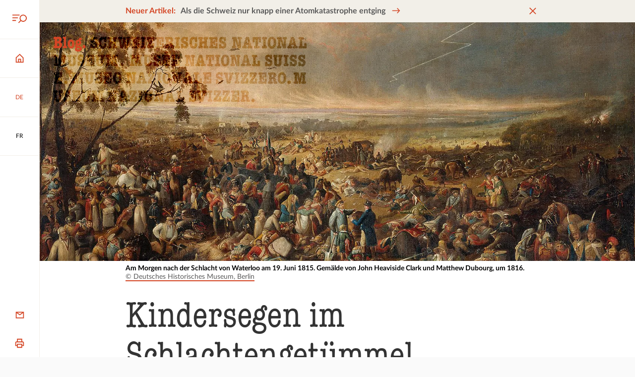

--- FILE ---
content_type: text/html; charset=utf-8
request_url: https://blog.nationalmuseum.ch/2021/02/regula-engel-egli-kindersegen-im-schlachtengetuemmel/
body_size: 121888
content:
<!doctype html>
<html data-n-head-ssr lang="de-DE" data-n-head="%7B%22lang%22:%7B%22ssr%22:%22de-DE%22%7D%7D">
  <head >
    <title>Kindersegen im Schlachtengetümmel – Blog zur Schweizer Geschichte - Schweizerisches Nationalmuseum</title><meta data-n-head="ssr" charset="utf-8"><meta data-n-head="ssr" name="viewport" content="width=device-width, initial-scale=1"><meta data-n-head="ssr" data-hid="og:author" name="og:author" content=""><meta data-n-head="ssr" data-hid="charset" charset="utf-8"><meta data-n-head="ssr" data-hid="mobile-web-app-capable" name="mobile-web-app-capable" content="yes"><meta data-n-head="ssr" data-hid="apple-mobile-web-app-title" name="apple-mobile-web-app-title" content="Schweizerisches Nationalmuseum"><meta data-n-head="ssr" content="Wie Regula Engel-Egli (1761–1853) ihren Mann auf die Schlachtfelder Napoleons begleitet, 21 Kinder zur Welt bringt und sie fast alle überlebt." data-hid="description" name="description"><meta data-n-head="ssr" content="index, follow, max-snippet:-1, max-image-preview:large, max-video-preview:-1" data-hid="robots" name="robots"><meta data-n-head="ssr" content="de_DE" data-hid="og:locale" property="og:locale"><meta data-n-head="ssr" content="article" data-hid="og:type" property="og:type"><meta data-n-head="ssr" content="Kindersegen im Schlachtengetümmel" data-hid="og:title" property="og:title"><meta data-n-head="ssr" content="Wie Regula Engel-Egli (1761–1853) ihren Mann auf die Schlachtfelder Napoleons begleitet, 21 Kinder zur Welt bringt und sie fast alle überlebt." data-hid="og:description" property="og:description"><meta data-n-head="ssr" content="https://blog.nationalmuseum.ch/2021/02/regula-engel-egli-kindersegen-im-schlachtengetuemmel/" data-hid="og:url" property="og:url"><meta data-n-head="ssr" content="Blog zur Schweizer Geschichte - Schweizerisches Nationalmuseum" data-hid="og:site_name" property="og:site_name"><meta data-n-head="ssr" content="http://www.facebook.com/LandesmuseumZurich" data-hid="article:publisher" property="article:publisher"><meta data-n-head="ssr" content="2021-02-15T07:00:00+00:00" data-hid="article:published_time" property="article:published_time"><meta data-n-head="ssr" content="2025-12-17T19:13:09+00:00" data-hid="article:modified_time" property="article:modified_time"><meta data-n-head="ssr" content="https://blog.nationalmuseum.ch/app/uploads/regula_engel-egli.webp" data-hid="og:image" property="og:image"><meta data-n-head="ssr" content="1200" data-hid="og:image:width" property="og:image:width"><meta data-n-head="ssr" content="1516" data-hid="og:image:height" property="og:image:height"><meta data-n-head="ssr" content="image/jpeg" data-hid="og:image:type" property="og:image:type"><meta data-n-head="ssr" content="Jean-Jacques Langendorf" data-hid="author" name="author"><meta data-n-head="ssr" content="summary_large_image" data-hid="twitter:card" name="twitter:card"><meta data-n-head="ssr" content="Kindersegen im Schlachtengetümmel" data-hid="twitter:title" name="twitter:title"><meta data-n-head="ssr" content="Wie Regula Engel-Egli (1761–1853) ihren Mann auf die Schlachtfelder Napoleons begleitet, 21 Kinder zur Welt bringt und sie fast alle überlebt." data-hid="twitter:description" name="twitter:description"><meta data-n-head="ssr" content="https://blog.nationalmuseum.ch/app/uploads/regula_engel-egli.webp" data-hid="twitter:image" name="twitter:image"><meta data-n-head="ssr" content="@LMZurich" data-hid="twitter:creator" name="twitter:creator"><meta data-n-head="ssr" content="@LMZurich" data-hid="twitter:site" name="twitter:site"><meta data-n-head="ssr" content="Geschrieben von" data-hid="twitter:label1" name="twitter:label1"><meta data-n-head="ssr" content="Jean-Jacques Langendorf" data-hid="twitter:data1" name="twitter:data1"><meta data-n-head="ssr" data-hid="i18n-og" property="og:locale" content="de_DE"><meta data-n-head="ssr" data-hid="i18n-og-alt-fr-FR" property="og:locale:alternate" content="fr_FR"><meta data-n-head="ssr" data-hid="i18n-og-alt-en-GB" property="og:locale:alternate" content="en_GB"><link data-n-head="ssr" rel="icon" type="image/x-icon" href="/favicon.ico"><link data-n-head="ssr" rel="stylesheet" href="https://fast.fonts.net/t/1.css?apiType=css&amp;projectid=01b94879-b47a-4e55-acb5-40b9b239e2c9" media="none" onload="this.media=&#x27;all&#x27;" async><link data-n-head="ssr" data-hid="shortcut-icon" rel="shortcut icon" href="/_nuxt/icons/icon_64x64.714081.png"><link data-n-head="ssr" data-hid="apple-touch-icon" rel="apple-touch-icon" href="/_nuxt/icons/icon_512x512.714081.png" sizes="512x512"><link data-n-head="ssr" rel="manifest" href="/_nuxt/manifest.90c1fedc.json" data-hid="manifest"><link data-n-head="ssr" data-hid="i18n-alt-de" rel="alternate" href="https://blog.nationalmuseum.ch/2021/02/regula-engel-egli-kindersegen-im-schlachtengetuemmel/" hreflang="de"><link data-n-head="ssr" data-hid="i18n-alt-de-DE" rel="alternate" href="https://blog.nationalmuseum.ch/2021/02/regula-engel-egli-kindersegen-im-schlachtengetuemmel/" hreflang="de-DE"><link data-n-head="ssr" data-hid="i18n-alt-fr" rel="alternate" href="https://blog.nationalmuseum.ch/fr/2021/02/regula-engel-egli-maternites-et-champs-de-bataille/" hreflang="fr"><link data-n-head="ssr" data-hid="i18n-alt-fr-FR" rel="alternate" href="https://blog.nationalmuseum.ch/fr/2021/02/regula-engel-egli-maternites-et-champs-de-bataille/" hreflang="fr-FR"><link data-n-head="ssr" data-hid="i18n-alt-en" rel="alternate" href="https://blog.nationalmuseum.ch/en/2021/02/regula-engel-egli-kindersegen-im-schlachtengetuemmel/" hreflang="en"><link data-n-head="ssr" data-hid="i18n-alt-en-GB" rel="alternate" href="https://blog.nationalmuseum.ch/en/2021/02/regula-engel-egli-kindersegen-im-schlachtengetuemmel/" hreflang="en-GB"><link data-n-head="ssr" data-hid="i18n-xd" rel="alternate" href="https://blog.nationalmuseum.ch/2021/02/regula-engel-egli-kindersegen-im-schlachtengetuemmel/" hreflang="x-default"><link data-n-head="ssr" data-hid="i18n-can" rel="canonical" href="https://blog.nationalmuseum.ch/2021/02/regula-engel-egli-kindersegen-im-schlachtengetuemmel/"><script data-n-head="ssr" src="/matomo.js"></script><link rel="preload" href="/_nuxt/b4663c6.js" as="script"><link rel="preload" href="/_nuxt/a551990.js" as="script"><link rel="preload" href="/_nuxt/93b410e.js" as="script"><link rel="preload" href="/_nuxt/2898ca6.js" as="script"><link rel="preload" href="/_nuxt/06d02f0.js" as="script"><link rel="preload" href="/_nuxt/6b9286a.js" as="script"><style data-vue-ssr-id="75ae2553:0 315d956e:0 57358514:0 86dcaac8:0 4226a17a:0 59110108:0 be1274b4:0 7e189e9a:0 6a7917fc:0 77522878:0 7b85593e:0 5e4694b2:0 176a23c6:0 f7adb5c8:0 cff5e286:0 4b4ecbde:0 7b8d9a92:0 2707f0fb:0 f178b784:0 25217239:0 5b8ae0a2:0 7b9ff221:0 bb536aee:0 114b0646:0 103c3dc5:0">@font-face{src:url(/fonts/AmericanTypewriterCondensed-300.woff2) format("woff2");text-rendering:optimizeLegibility;font-family:"American Typewriter";font-weight:300;font-display:swap}@font-face{src:url(/fonts/Lato-400.woff2) format("woff2");text-rendering:optimizeLegibility;font-family:"Lato";font-weight:400;font-style:normal;font-display:swap}@font-face{src:url(/fonts/Lato-400i.woff2) format("woff2");text-rendering:optimizeLegibility;font-family:"Lato";font-weight:400;font-style:italic;font-display:swap}@font-face{src:url(/fonts/Lato-700.woff2) format("woff2");text-rendering:optimizeLegibility;font-family:"Lato";font-weight:700;font-style:normal;font-display:swap}@font-face{src:url(/fonts/Lato-700i.woff2) format("woff2");text-rendering:optimizeLegibility;font-family:"Lato";font-weight:700;font-style:italic;font-display:swap}*{margin:0;padding:0}:after,:before{margin:0;padding:0}:not(input):not(textarea){-webkit-touch-callout:none;-webkit-tap-highlight-color:rgba(0,0,0,0)}:not(svg):not(g):not(path){box-sizing:border-box;transform-origin:50% 50%;transition-timing-function:cubic-bezier(.76,0,.24,1);background-position:50% 50%;background-repeat:no-repeat;-webkit-text-size-adjust:none;-moz-text-size-adjust:none;text-size-adjust:none}:focus{outline:2px dashed #d44625;outline:2px dashed var(--color-primary)}:focus:not(.focus-visible){outline:none}:focus:not(:focus-visible){outline:none}.focus-visible,:focus-visible{outline:2px dashed #d44625!important;outline:2px dashed var(--color-primary)!important}#app.focus-visible,#app:focus{outline:0!important}#app:focus,#app:focus-visible{outline:0!important}::-moz-selection{background-color:#d44625;background-color:var(--color-primary);color:#fff}::selection{background-color:#d44625;background-color:var(--color-primary);color:#fff}:root{--color-primary-hue:11;--color-primary-saturation:70%;--color-primary-lightness:49%;--color-primary:hsl(var(--color-primary-hue),var(--color-primary-saturation),var(--color-primary-lightness));--color-primary-hover:#eed4c9;--color-secondary-hue:42;--color-secondary-saturation:28%;--color-secondary-lightness:93%;--color-secondary:hsl(var(--color-secondary-hue),var(--color-secondary-saturation),var(--color-secondary-lightness));--color-paper-white:#fafafa;--color-light-grey:#f2f2f2;--color-medium-grey:#d9d9d9;--color-grey:#b5b5b5;--color-dark-grey:#595959;--color-light-black:#333;--color-success:#00b37d;--color-error:#df114f;--serif:"American Typewriter",serif;--sans-serif:"Lato",sans-serif;--root-font-size:14;--heading-xl-font-size:calc(81rem/var(--root-font-size));--heading-l-font-size:calc(54rem/var(--root-font-size));--heading-m-font-size:calc(36rem/var(--root-font-size));--heading-s-font-size:calc(22rem/var(--root-font-size));--heading-xs-font-size:calc(16rem/var(--root-font-size));--lead-font-size:calc(24rem/var(--root-font-size));--body-l-font-size:1rem;--body-s-font-size:calc(14rem/var(--root-font-size));--body-xs-font-size:calc(12rem/var(--root-font-size));--heading-xl-line-height:calc(var(--heading-xl-font-size)*1.11);--heading-l-line-height:calc(var(--heading-l-font-size)*1.11);--heading-m-line-height:calc(var(--heading-m-font-size)*1.11);--heading-s-line-height:calc(var(--heading-s-font-size)*1.27);--heading-xs-line-height:calc(var(--heading-xs-font-size)*1.25);--lead-line-height:calc(var(--lead-font-size)*1.4167);--body-l-line-height:calc(var(--body-l-font-size)*1.56);--body-s-line-height:calc(var(--body-s-font-size)*1.57);--body-xs-line-height:150%;--spacing-xs:calc(8rem/var(--root-font-size));--spacing-s:calc(12rem/var(--root-font-size));--spacing-m:calc(16rem/var(--root-font-size));--spacing-l:calc(24rem/var(--root-font-size));--spacing-xl:calc(48rem/var(--root-font-size));--spacing-xxl:calc(96rem/var(--root-font-size));--icon-size-l:calc(32rem/var(--root-font-size));--icon-size-m:calc(24rem/var(--root-font-size));--icon-size-s:calc(16rem/var(--root-font-size));--action-bar-width:calc(60rem/var(--root-font-size));--scrollbar-width:0px;--page-width:calc(100vw - var(--scrollbar-width));--content-width:calc(100vw - var(--scrollbar-width) - var(--action-bar-width));--grid-columns:12;--max-width-columns:8;--grid-column-width:calc(var(--page-width)/var(--grid-columns));--max-width:calc(var(--grid-column-width)*var(--max-width-columns));--grid-gutter:calc(36rem/var(--root-font-size));--admin-bar-height:3rem;--banner-height:2.8rem;--banner-height-mobile:60px;--transition-duration:200ms;font-size:20px;font-size:min(max(14px,1.2552vw),20px);font-size:clamp(14px,1.2552vw,20px);transition:font-size .3s ease-out 60ms;background-color:#fafafa;background-color:var(--color-paper-white);line-height:1.56rem;line-height:var(--body-l-line-height);color:#595959;color:var(--color-dark-grey);font-family:"Lato",sans-serif;font-family:var(--sans-serif);font-weight:400}@media(max-width:399px){:root{--max-width-columns:10}}@media(min-width:401px){:root{--max-width-columns:10}}@media(min-width:801px){:root{--root-font-size:16;--action-bar-width:calc(76rem/var(--root-font-size));--grid-columns:12;--max-width-columns:8}}@media(min-width:1101px){:root{--root-font-size:18;--action-bar-width:calc(88rem/var(--root-font-size))}}@media(min-width:1501px){:root{--max-width-columns:8}}@media(min-width:2201px){:root{--root-font-size:20;--max-width-columns:8}}@media(min-width:2601px){:root{--root-font-size:22}}:root,body{display:grid;max-width:100%;min-height:100%}#__nuxt,.app{display:grid;min-height:100%}body{background-color:#fff;overflow-anchor:none;overflow-x:hidden;overflow-y:auto;scroll-behavior:smooth}.app{grid-template-areas:"content" "footer";grid-template-columns:1fr;grid-auto-rows:auto;justify-items:stretch}@media(min-width:801px){.app{grid-template-areas:"action-bar content" "action-bar footer";grid-template-rows:1fr -webkit-min-content;grid-template-rows:1fr min-content;grid-template-columns:4.28571rem 1fr;grid-template-columns:var(--action-bar-width) 1fr}}@media(min-width:801px){.app.admin-bar-visible,.app.admin-bar-visible .action-bar{margin-top:3rem;margin-top:var(--admin-bar-height)}}.app>article,.app>main{grid-area:content;transition:opacity .2s;transition:opacity var(--transition-duration);will-change:opacity}.heading-1,.heading-2,.heading-3,h1,h2,h3{word-break:break-word;color:#333;color:var(--color-light-black);font-family:"American Typewriter",serif;font-family:var(--serif),serif;font-weight:300}.heading-4,.heading-5,h4,h5{color:#333;color:var(--color-light-black);font-family:"Lato",sans-serif;font-family:var(--sans-serif),sans-serif;font-weight:700}.heading-1,h1{line-height:6.42214rem;line-height:var(--heading-xl-line-height);font-size:5.78571rem;font-size:var(--heading-xl-font-size)}.heading-2,h2{line-height:4.28143rem;line-height:var(--heading-l-line-height);font-size:3.85714rem;font-size:var(--heading-l-font-size)}.heading-3,h3{line-height:2.85429rem;line-height:var(--heading-m-line-height);font-size:2.57143rem;font-size:var(--heading-m-font-size)}.heading-4,h4{line-height:1.99571rem;line-height:var(--heading-s-line-height);font-size:1.57143rem;font-size:var(--heading-s-font-size)}.heading-5,h5{line-height:1.42857rem;line-height:var(--heading-xs-line-height);font-size:1.14286rem;font-size:var(--heading-xs-font-size)}img{background-color:#f2f2f2;background-color:var(--color-light-grey)}img[alt]{font-style:italic}.more{border:0;background:none;font-size:inherit}.more,a,button{text-decoration:none;color:#595959;color:var(--color-dark-grey)}.classic>div>.more,.classic>div>a,.classic>div>button,.classic>p>.more,.classic>p>a,.classic>p>button,.footer .more,.footer a,.footer button,.marker-text .more,.marker-text a,.marker-text button,.more.decoration,.snm-infobox .more,.snm-infobox a,.snm-infobox button,.snm-text .more,.snm-text a,.snm-text button,a.decoration,button.decoration{--link-underline-padding:2px;--link-underline-size:2px;--link-underline-padding-negative:calc(var(--link-underline-padding)*-1);--link-underline-padding-double:calc(var(--link-underline-padding)*2);display:inline;transition:.2s;transition:var(--transition-duration);margin:var(--link-underline-padding-negative);background-image:linear-gradient(#d44625,#d44625),linear-gradient(#f2efe8,#f2efe8);background-image:linear-gradient(var(--color-primary),var(--color-primary)),linear-gradient(var(--color-secondary),var(--color-secondary));background-position:var(--link-underline-padding) 100%,var(--link-underline-padding) 100%;background-repeat:no-repeat,no-repeat;background-size:calc(100% - var(--link-underline-padding-double)) var(--link-underline-size),calc(100% - var(--link-underline-padding-double)) 0;padding:var(--link-underline-padding)}.classic>div>.more:focus,.classic>div>.more:hover,.classic>div>a:focus,.classic>div>a:hover,.classic>div>button:focus,.classic>div>button:hover,.classic>p>.more:focus,.classic>p>.more:hover,.classic>p>a:focus,.classic>p>a:hover,.classic>p>button:focus,.classic>p>button:hover,.footer .more:focus,.footer .more:hover,.footer a:focus,.footer a:hover,.footer button:focus,.footer button:hover,.marker-text .more:focus,.marker-text .more:hover,.marker-text a:focus,.marker-text a:hover,.marker-text button:focus,.marker-text button:hover,.more.decoration:focus,.more.decoration:hover,.snm-infobox .more:focus,.snm-infobox .more:hover,.snm-infobox a:focus,.snm-infobox a:hover,.snm-infobox button:focus,.snm-infobox button:hover,.snm-text .more:focus,.snm-text .more:hover,.snm-text a:focus,.snm-text a:hover,.snm-text button:focus,.snm-text button:hover,a.decoration:focus,a.decoration:hover,button.decoration:focus,button.decoration:hover{background-position:0 100%,0 0;background-size:100% var(--link-underline-padding),100% 100%}button,input,select,textarea{-webkit-user-select:all;-moz-user-select:all;user-select:all;font-family:"Lato",sans-serif;font-family:var(--sans-serif)}button{-webkit-appearance:none;-moz-appearance:none;appearance:none;border:0;background:none;-webkit-user-select:none;-moz-user-select:none;user-select:none}img{max-width:100%;height:auto}em{font-style:italic}iframe{border:0}svg{margin:auto;width:1.71429rem;width:var(--icon-size-m);height:1.71429rem;height:var(--icon-size-m)}.visually-hidden,[aria-live]{position:absolute;left:-10000px;top:auto;width:1px;height:1px;overflow:hidden}[style*="--aspect-ratio"]>:first-child{width:100%!important}[style*="--aspect-ratio"]>img{height:auto}@supports(--custom:property){[style*="--aspect-ratio"]{position:relative}[style*="--aspect-ratio"]:before{display:block;padding-bottom:calc(100%/var(--aspect-ratio));content:""}[style*="--aspect-ratio"]>:first-child{position:absolute;top:0;left:0;height:100%}}[data-aos][data-aos][data-aos-duration="50"],body[data-aos-duration="50"] [data-aos]{transition-duration:50ms}[data-aos][data-aos][data-aos-delay="50"],body[data-aos-delay="50"] [data-aos]{transition-delay:0s}[data-aos][data-aos][data-aos-delay="50"].aos-animate,body[data-aos-delay="50"] [data-aos].aos-animate{transition-delay:50ms}[data-aos][data-aos][data-aos-duration="100"],body[data-aos-duration="100"] [data-aos]{transition-duration:.1s}[data-aos][data-aos][data-aos-delay="100"],body[data-aos-delay="100"] [data-aos]{transition-delay:0s}[data-aos][data-aos][data-aos-delay="100"].aos-animate,body[data-aos-delay="100"] [data-aos].aos-animate{transition-delay:.1s}[data-aos][data-aos][data-aos-duration="150"],body[data-aos-duration="150"] [data-aos]{transition-duration:.15s}[data-aos][data-aos][data-aos-delay="150"],body[data-aos-delay="150"] [data-aos]{transition-delay:0s}[data-aos][data-aos][data-aos-delay="150"].aos-animate,body[data-aos-delay="150"] [data-aos].aos-animate{transition-delay:.15s}[data-aos][data-aos][data-aos-duration="200"],body[data-aos-duration="200"] [data-aos]{transition-duration:.2s}[data-aos][data-aos][data-aos-delay="200"],body[data-aos-delay="200"] [data-aos]{transition-delay:0s}[data-aos][data-aos][data-aos-delay="200"].aos-animate,body[data-aos-delay="200"] [data-aos].aos-animate{transition-delay:.2s}[data-aos][data-aos][data-aos-duration="250"],body[data-aos-duration="250"] [data-aos]{transition-duration:.25s}[data-aos][data-aos][data-aos-delay="250"],body[data-aos-delay="250"] [data-aos]{transition-delay:0s}[data-aos][data-aos][data-aos-delay="250"].aos-animate,body[data-aos-delay="250"] [data-aos].aos-animate{transition-delay:.25s}[data-aos][data-aos][data-aos-duration="300"],body[data-aos-duration="300"] [data-aos]{transition-duration:.3s}[data-aos][data-aos][data-aos-delay="300"],body[data-aos-delay="300"] [data-aos]{transition-delay:0s}[data-aos][data-aos][data-aos-delay="300"].aos-animate,body[data-aos-delay="300"] [data-aos].aos-animate{transition-delay:.3s}[data-aos][data-aos][data-aos-duration="350"],body[data-aos-duration="350"] [data-aos]{transition-duration:.35s}[data-aos][data-aos][data-aos-delay="350"],body[data-aos-delay="350"] [data-aos]{transition-delay:0s}[data-aos][data-aos][data-aos-delay="350"].aos-animate,body[data-aos-delay="350"] [data-aos].aos-animate{transition-delay:.35s}[data-aos][data-aos][data-aos-duration="400"],body[data-aos-duration="400"] [data-aos]{transition-duration:.4s}[data-aos][data-aos][data-aos-delay="400"],body[data-aos-delay="400"] [data-aos]{transition-delay:0s}[data-aos][data-aos][data-aos-delay="400"].aos-animate,body[data-aos-delay="400"] [data-aos].aos-animate{transition-delay:.4s}[data-aos][data-aos][data-aos-duration="450"],body[data-aos-duration="450"] [data-aos]{transition-duration:.45s}[data-aos][data-aos][data-aos-delay="450"],body[data-aos-delay="450"] [data-aos]{transition-delay:0s}[data-aos][data-aos][data-aos-delay="450"].aos-animate,body[data-aos-delay="450"] [data-aos].aos-animate{transition-delay:.45s}[data-aos][data-aos][data-aos-duration="500"],body[data-aos-duration="500"] [data-aos]{transition-duration:.5s}[data-aos][data-aos][data-aos-delay="500"],body[data-aos-delay="500"] [data-aos]{transition-delay:0s}[data-aos][data-aos][data-aos-delay="500"].aos-animate,body[data-aos-delay="500"] [data-aos].aos-animate{transition-delay:.5s}[data-aos][data-aos][data-aos-duration="550"],body[data-aos-duration="550"] [data-aos]{transition-duration:.55s}[data-aos][data-aos][data-aos-delay="550"],body[data-aos-delay="550"] [data-aos]{transition-delay:0s}[data-aos][data-aos][data-aos-delay="550"].aos-animate,body[data-aos-delay="550"] [data-aos].aos-animate{transition-delay:.55s}[data-aos][data-aos][data-aos-duration="600"],body[data-aos-duration="600"] [data-aos]{transition-duration:.6s}[data-aos][data-aos][data-aos-delay="600"],body[data-aos-delay="600"] [data-aos]{transition-delay:0s}[data-aos][data-aos][data-aos-delay="600"].aos-animate,body[data-aos-delay="600"] [data-aos].aos-animate{transition-delay:.6s}[data-aos][data-aos][data-aos-duration="650"],body[data-aos-duration="650"] [data-aos]{transition-duration:.65s}[data-aos][data-aos][data-aos-delay="650"],body[data-aos-delay="650"] [data-aos]{transition-delay:0s}[data-aos][data-aos][data-aos-delay="650"].aos-animate,body[data-aos-delay="650"] [data-aos].aos-animate{transition-delay:.65s}[data-aos][data-aos][data-aos-duration="700"],body[data-aos-duration="700"] [data-aos]{transition-duration:.7s}[data-aos][data-aos][data-aos-delay="700"],body[data-aos-delay="700"] [data-aos]{transition-delay:0s}[data-aos][data-aos][data-aos-delay="700"].aos-animate,body[data-aos-delay="700"] [data-aos].aos-animate{transition-delay:.7s}[data-aos][data-aos][data-aos-duration="750"],body[data-aos-duration="750"] [data-aos]{transition-duration:.75s}[data-aos][data-aos][data-aos-delay="750"],body[data-aos-delay="750"] [data-aos]{transition-delay:0s}[data-aos][data-aos][data-aos-delay="750"].aos-animate,body[data-aos-delay="750"] [data-aos].aos-animate{transition-delay:.75s}[data-aos][data-aos][data-aos-duration="800"],body[data-aos-duration="800"] [data-aos]{transition-duration:.8s}[data-aos][data-aos][data-aos-delay="800"],body[data-aos-delay="800"] [data-aos]{transition-delay:0s}[data-aos][data-aos][data-aos-delay="800"].aos-animate,body[data-aos-delay="800"] [data-aos].aos-animate{transition-delay:.8s}[data-aos][data-aos][data-aos-duration="850"],body[data-aos-duration="850"] [data-aos]{transition-duration:.85s}[data-aos][data-aos][data-aos-delay="850"],body[data-aos-delay="850"] [data-aos]{transition-delay:0s}[data-aos][data-aos][data-aos-delay="850"].aos-animate,body[data-aos-delay="850"] [data-aos].aos-animate{transition-delay:.85s}[data-aos][data-aos][data-aos-duration="900"],body[data-aos-duration="900"] [data-aos]{transition-duration:.9s}[data-aos][data-aos][data-aos-delay="900"],body[data-aos-delay="900"] [data-aos]{transition-delay:0s}[data-aos][data-aos][data-aos-delay="900"].aos-animate,body[data-aos-delay="900"] [data-aos].aos-animate{transition-delay:.9s}[data-aos][data-aos][data-aos-duration="950"],body[data-aos-duration="950"] [data-aos]{transition-duration:.95s}[data-aos][data-aos][data-aos-delay="950"],body[data-aos-delay="950"] [data-aos]{transition-delay:0s}[data-aos][data-aos][data-aos-delay="950"].aos-animate,body[data-aos-delay="950"] [data-aos].aos-animate{transition-delay:.95s}[data-aos][data-aos][data-aos-duration="1000"],body[data-aos-duration="1000"] [data-aos]{transition-duration:1s}[data-aos][data-aos][data-aos-delay="1000"],body[data-aos-delay="1000"] [data-aos]{transition-delay:0s}[data-aos][data-aos][data-aos-delay="1000"].aos-animate,body[data-aos-delay="1000"] [data-aos].aos-animate{transition-delay:1s}[data-aos][data-aos][data-aos-duration="1050"],body[data-aos-duration="1050"] [data-aos]{transition-duration:1.05s}[data-aos][data-aos][data-aos-delay="1050"],body[data-aos-delay="1050"] [data-aos]{transition-delay:0s}[data-aos][data-aos][data-aos-delay="1050"].aos-animate,body[data-aos-delay="1050"] [data-aos].aos-animate{transition-delay:1.05s}[data-aos][data-aos][data-aos-duration="1100"],body[data-aos-duration="1100"] [data-aos]{transition-duration:1.1s}[data-aos][data-aos][data-aos-delay="1100"],body[data-aos-delay="1100"] [data-aos]{transition-delay:0s}[data-aos][data-aos][data-aos-delay="1100"].aos-animate,body[data-aos-delay="1100"] [data-aos].aos-animate{transition-delay:1.1s}[data-aos][data-aos][data-aos-duration="1150"],body[data-aos-duration="1150"] [data-aos]{transition-duration:1.15s}[data-aos][data-aos][data-aos-delay="1150"],body[data-aos-delay="1150"] [data-aos]{transition-delay:0s}[data-aos][data-aos][data-aos-delay="1150"].aos-animate,body[data-aos-delay="1150"] [data-aos].aos-animate{transition-delay:1.15s}[data-aos][data-aos][data-aos-duration="1200"],body[data-aos-duration="1200"] [data-aos]{transition-duration:1.2s}[data-aos][data-aos][data-aos-delay="1200"],body[data-aos-delay="1200"] [data-aos]{transition-delay:0s}[data-aos][data-aos][data-aos-delay="1200"].aos-animate,body[data-aos-delay="1200"] [data-aos].aos-animate{transition-delay:1.2s}[data-aos][data-aos][data-aos-duration="1250"],body[data-aos-duration="1250"] [data-aos]{transition-duration:1.25s}[data-aos][data-aos][data-aos-delay="1250"],body[data-aos-delay="1250"] [data-aos]{transition-delay:0s}[data-aos][data-aos][data-aos-delay="1250"].aos-animate,body[data-aos-delay="1250"] [data-aos].aos-animate{transition-delay:1.25s}[data-aos][data-aos][data-aos-duration="1300"],body[data-aos-duration="1300"] [data-aos]{transition-duration:1.3s}[data-aos][data-aos][data-aos-delay="1300"],body[data-aos-delay="1300"] [data-aos]{transition-delay:0s}[data-aos][data-aos][data-aos-delay="1300"].aos-animate,body[data-aos-delay="1300"] [data-aos].aos-animate{transition-delay:1.3s}[data-aos][data-aos][data-aos-duration="1350"],body[data-aos-duration="1350"] [data-aos]{transition-duration:1.35s}[data-aos][data-aos][data-aos-delay="1350"],body[data-aos-delay="1350"] [data-aos]{transition-delay:0s}[data-aos][data-aos][data-aos-delay="1350"].aos-animate,body[data-aos-delay="1350"] [data-aos].aos-animate{transition-delay:1.35s}[data-aos][data-aos][data-aos-duration="1400"],body[data-aos-duration="1400"] [data-aos]{transition-duration:1.4s}[data-aos][data-aos][data-aos-delay="1400"],body[data-aos-delay="1400"] [data-aos]{transition-delay:0s}[data-aos][data-aos][data-aos-delay="1400"].aos-animate,body[data-aos-delay="1400"] [data-aos].aos-animate{transition-delay:1.4s}[data-aos][data-aos][data-aos-duration="1450"],body[data-aos-duration="1450"] [data-aos]{transition-duration:1.45s}[data-aos][data-aos][data-aos-delay="1450"],body[data-aos-delay="1450"] [data-aos]{transition-delay:0s}[data-aos][data-aos][data-aos-delay="1450"].aos-animate,body[data-aos-delay="1450"] [data-aos].aos-animate{transition-delay:1.45s}[data-aos][data-aos][data-aos-duration="1500"],body[data-aos-duration="1500"] [data-aos]{transition-duration:1.5s}[data-aos][data-aos][data-aos-delay="1500"],body[data-aos-delay="1500"] [data-aos]{transition-delay:0s}[data-aos][data-aos][data-aos-delay="1500"].aos-animate,body[data-aos-delay="1500"] [data-aos].aos-animate{transition-delay:1.5s}[data-aos][data-aos][data-aos-duration="1550"],body[data-aos-duration="1550"] [data-aos]{transition-duration:1.55s}[data-aos][data-aos][data-aos-delay="1550"],body[data-aos-delay="1550"] [data-aos]{transition-delay:0s}[data-aos][data-aos][data-aos-delay="1550"].aos-animate,body[data-aos-delay="1550"] [data-aos].aos-animate{transition-delay:1.55s}[data-aos][data-aos][data-aos-duration="1600"],body[data-aos-duration="1600"] [data-aos]{transition-duration:1.6s}[data-aos][data-aos][data-aos-delay="1600"],body[data-aos-delay="1600"] [data-aos]{transition-delay:0s}[data-aos][data-aos][data-aos-delay="1600"].aos-animate,body[data-aos-delay="1600"] [data-aos].aos-animate{transition-delay:1.6s}[data-aos][data-aos][data-aos-duration="1650"],body[data-aos-duration="1650"] [data-aos]{transition-duration:1.65s}[data-aos][data-aos][data-aos-delay="1650"],body[data-aos-delay="1650"] [data-aos]{transition-delay:0s}[data-aos][data-aos][data-aos-delay="1650"].aos-animate,body[data-aos-delay="1650"] [data-aos].aos-animate{transition-delay:1.65s}[data-aos][data-aos][data-aos-duration="1700"],body[data-aos-duration="1700"] [data-aos]{transition-duration:1.7s}[data-aos][data-aos][data-aos-delay="1700"],body[data-aos-delay="1700"] [data-aos]{transition-delay:0s}[data-aos][data-aos][data-aos-delay="1700"].aos-animate,body[data-aos-delay="1700"] [data-aos].aos-animate{transition-delay:1.7s}[data-aos][data-aos][data-aos-duration="1750"],body[data-aos-duration="1750"] [data-aos]{transition-duration:1.75s}[data-aos][data-aos][data-aos-delay="1750"],body[data-aos-delay="1750"] [data-aos]{transition-delay:0s}[data-aos][data-aos][data-aos-delay="1750"].aos-animate,body[data-aos-delay="1750"] [data-aos].aos-animate{transition-delay:1.75s}[data-aos][data-aos][data-aos-duration="1800"],body[data-aos-duration="1800"] [data-aos]{transition-duration:1.8s}[data-aos][data-aos][data-aos-delay="1800"],body[data-aos-delay="1800"] [data-aos]{transition-delay:0s}[data-aos][data-aos][data-aos-delay="1800"].aos-animate,body[data-aos-delay="1800"] [data-aos].aos-animate{transition-delay:1.8s}[data-aos][data-aos][data-aos-duration="1850"],body[data-aos-duration="1850"] [data-aos]{transition-duration:1.85s}[data-aos][data-aos][data-aos-delay="1850"],body[data-aos-delay="1850"] [data-aos]{transition-delay:0s}[data-aos][data-aos][data-aos-delay="1850"].aos-animate,body[data-aos-delay="1850"] [data-aos].aos-animate{transition-delay:1.85s}[data-aos][data-aos][data-aos-duration="1900"],body[data-aos-duration="1900"] [data-aos]{transition-duration:1.9s}[data-aos][data-aos][data-aos-delay="1900"],body[data-aos-delay="1900"] [data-aos]{transition-delay:0s}[data-aos][data-aos][data-aos-delay="1900"].aos-animate,body[data-aos-delay="1900"] [data-aos].aos-animate{transition-delay:1.9s}[data-aos][data-aos][data-aos-duration="1950"],body[data-aos-duration="1950"] [data-aos]{transition-duration:1.95s}[data-aos][data-aos][data-aos-delay="1950"],body[data-aos-delay="1950"] [data-aos]{transition-delay:0s}[data-aos][data-aos][data-aos-delay="1950"].aos-animate,body[data-aos-delay="1950"] [data-aos].aos-animate{transition-delay:1.95s}[data-aos][data-aos][data-aos-duration="2000"],body[data-aos-duration="2000"] [data-aos]{transition-duration:2s}[data-aos][data-aos][data-aos-delay="2000"],body[data-aos-delay="2000"] [data-aos]{transition-delay:0s}[data-aos][data-aos][data-aos-delay="2000"].aos-animate,body[data-aos-delay="2000"] [data-aos].aos-animate{transition-delay:2s}[data-aos][data-aos][data-aos-duration="2050"],body[data-aos-duration="2050"] [data-aos]{transition-duration:2.05s}[data-aos][data-aos][data-aos-delay="2050"],body[data-aos-delay="2050"] [data-aos]{transition-delay:0s}[data-aos][data-aos][data-aos-delay="2050"].aos-animate,body[data-aos-delay="2050"] [data-aos].aos-animate{transition-delay:2.05s}[data-aos][data-aos][data-aos-duration="2100"],body[data-aos-duration="2100"] [data-aos]{transition-duration:2.1s}[data-aos][data-aos][data-aos-delay="2100"],body[data-aos-delay="2100"] [data-aos]{transition-delay:0s}[data-aos][data-aos][data-aos-delay="2100"].aos-animate,body[data-aos-delay="2100"] [data-aos].aos-animate{transition-delay:2.1s}[data-aos][data-aos][data-aos-duration="2150"],body[data-aos-duration="2150"] [data-aos]{transition-duration:2.15s}[data-aos][data-aos][data-aos-delay="2150"],body[data-aos-delay="2150"] [data-aos]{transition-delay:0s}[data-aos][data-aos][data-aos-delay="2150"].aos-animate,body[data-aos-delay="2150"] [data-aos].aos-animate{transition-delay:2.15s}[data-aos][data-aos][data-aos-duration="2200"],body[data-aos-duration="2200"] [data-aos]{transition-duration:2.2s}[data-aos][data-aos][data-aos-delay="2200"],body[data-aos-delay="2200"] [data-aos]{transition-delay:0s}[data-aos][data-aos][data-aos-delay="2200"].aos-animate,body[data-aos-delay="2200"] [data-aos].aos-animate{transition-delay:2.2s}[data-aos][data-aos][data-aos-duration="2250"],body[data-aos-duration="2250"] [data-aos]{transition-duration:2.25s}[data-aos][data-aos][data-aos-delay="2250"],body[data-aos-delay="2250"] [data-aos]{transition-delay:0s}[data-aos][data-aos][data-aos-delay="2250"].aos-animate,body[data-aos-delay="2250"] [data-aos].aos-animate{transition-delay:2.25s}[data-aos][data-aos][data-aos-duration="2300"],body[data-aos-duration="2300"] [data-aos]{transition-duration:2.3s}[data-aos][data-aos][data-aos-delay="2300"],body[data-aos-delay="2300"] [data-aos]{transition-delay:0s}[data-aos][data-aos][data-aos-delay="2300"].aos-animate,body[data-aos-delay="2300"] [data-aos].aos-animate{transition-delay:2.3s}[data-aos][data-aos][data-aos-duration="2350"],body[data-aos-duration="2350"] [data-aos]{transition-duration:2.35s}[data-aos][data-aos][data-aos-delay="2350"],body[data-aos-delay="2350"] [data-aos]{transition-delay:0s}[data-aos][data-aos][data-aos-delay="2350"].aos-animate,body[data-aos-delay="2350"] [data-aos].aos-animate{transition-delay:2.35s}[data-aos][data-aos][data-aos-duration="2400"],body[data-aos-duration="2400"] [data-aos]{transition-duration:2.4s}[data-aos][data-aos][data-aos-delay="2400"],body[data-aos-delay="2400"] [data-aos]{transition-delay:0s}[data-aos][data-aos][data-aos-delay="2400"].aos-animate,body[data-aos-delay="2400"] [data-aos].aos-animate{transition-delay:2.4s}[data-aos][data-aos][data-aos-duration="2450"],body[data-aos-duration="2450"] [data-aos]{transition-duration:2.45s}[data-aos][data-aos][data-aos-delay="2450"],body[data-aos-delay="2450"] [data-aos]{transition-delay:0s}[data-aos][data-aos][data-aos-delay="2450"].aos-animate,body[data-aos-delay="2450"] [data-aos].aos-animate{transition-delay:2.45s}[data-aos][data-aos][data-aos-duration="2500"],body[data-aos-duration="2500"] [data-aos]{transition-duration:2.5s}[data-aos][data-aos][data-aos-delay="2500"],body[data-aos-delay="2500"] [data-aos]{transition-delay:0s}[data-aos][data-aos][data-aos-delay="2500"].aos-animate,body[data-aos-delay="2500"] [data-aos].aos-animate{transition-delay:2.5s}[data-aos][data-aos][data-aos-duration="2550"],body[data-aos-duration="2550"] [data-aos]{transition-duration:2.55s}[data-aos][data-aos][data-aos-delay="2550"],body[data-aos-delay="2550"] [data-aos]{transition-delay:0s}[data-aos][data-aos][data-aos-delay="2550"].aos-animate,body[data-aos-delay="2550"] [data-aos].aos-animate{transition-delay:2.55s}[data-aos][data-aos][data-aos-duration="2600"],body[data-aos-duration="2600"] [data-aos]{transition-duration:2.6s}[data-aos][data-aos][data-aos-delay="2600"],body[data-aos-delay="2600"] [data-aos]{transition-delay:0s}[data-aos][data-aos][data-aos-delay="2600"].aos-animate,body[data-aos-delay="2600"] [data-aos].aos-animate{transition-delay:2.6s}[data-aos][data-aos][data-aos-duration="2650"],body[data-aos-duration="2650"] [data-aos]{transition-duration:2.65s}[data-aos][data-aos][data-aos-delay="2650"],body[data-aos-delay="2650"] [data-aos]{transition-delay:0s}[data-aos][data-aos][data-aos-delay="2650"].aos-animate,body[data-aos-delay="2650"] [data-aos].aos-animate{transition-delay:2.65s}[data-aos][data-aos][data-aos-duration="2700"],body[data-aos-duration="2700"] [data-aos]{transition-duration:2.7s}[data-aos][data-aos][data-aos-delay="2700"],body[data-aos-delay="2700"] [data-aos]{transition-delay:0s}[data-aos][data-aos][data-aos-delay="2700"].aos-animate,body[data-aos-delay="2700"] [data-aos].aos-animate{transition-delay:2.7s}[data-aos][data-aos][data-aos-duration="2750"],body[data-aos-duration="2750"] [data-aos]{transition-duration:2.75s}[data-aos][data-aos][data-aos-delay="2750"],body[data-aos-delay="2750"] [data-aos]{transition-delay:0s}[data-aos][data-aos][data-aos-delay="2750"].aos-animate,body[data-aos-delay="2750"] [data-aos].aos-animate{transition-delay:2.75s}[data-aos][data-aos][data-aos-duration="2800"],body[data-aos-duration="2800"] [data-aos]{transition-duration:2.8s}[data-aos][data-aos][data-aos-delay="2800"],body[data-aos-delay="2800"] [data-aos]{transition-delay:0s}[data-aos][data-aos][data-aos-delay="2800"].aos-animate,body[data-aos-delay="2800"] [data-aos].aos-animate{transition-delay:2.8s}[data-aos][data-aos][data-aos-duration="2850"],body[data-aos-duration="2850"] [data-aos]{transition-duration:2.85s}[data-aos][data-aos][data-aos-delay="2850"],body[data-aos-delay="2850"] [data-aos]{transition-delay:0s}[data-aos][data-aos][data-aos-delay="2850"].aos-animate,body[data-aos-delay="2850"] [data-aos].aos-animate{transition-delay:2.85s}[data-aos][data-aos][data-aos-duration="2900"],body[data-aos-duration="2900"] [data-aos]{transition-duration:2.9s}[data-aos][data-aos][data-aos-delay="2900"],body[data-aos-delay="2900"] [data-aos]{transition-delay:0s}[data-aos][data-aos][data-aos-delay="2900"].aos-animate,body[data-aos-delay="2900"] [data-aos].aos-animate{transition-delay:2.9s}[data-aos][data-aos][data-aos-duration="2950"],body[data-aos-duration="2950"] [data-aos]{transition-duration:2.95s}[data-aos][data-aos][data-aos-delay="2950"],body[data-aos-delay="2950"] [data-aos]{transition-delay:0s}[data-aos][data-aos][data-aos-delay="2950"].aos-animate,body[data-aos-delay="2950"] [data-aos].aos-animate{transition-delay:2.95s}[data-aos][data-aos][data-aos-duration="3000"],body[data-aos-duration="3000"] [data-aos]{transition-duration:3s}[data-aos][data-aos][data-aos-delay="3000"],body[data-aos-delay="3000"] [data-aos]{transition-delay:0s}[data-aos][data-aos][data-aos-delay="3000"].aos-animate,body[data-aos-delay="3000"] [data-aos].aos-animate{transition-delay:3s}[data-aos]{pointer-events:none}[data-aos].aos-animate{pointer-events:auto}[data-aos][data-aos][data-aos-easing=linear],body[data-aos-easing=linear] [data-aos]{transition-timing-function:cubic-bezier(.25,.25,.75,.75)}[data-aos][data-aos][data-aos-easing=ease],body[data-aos-easing=ease] [data-aos]{transition-timing-function:ease}[data-aos][data-aos][data-aos-easing=ease-in],body[data-aos-easing=ease-in] [data-aos]{transition-timing-function:ease-in}[data-aos][data-aos][data-aos-easing=ease-out],body[data-aos-easing=ease-out] [data-aos]{transition-timing-function:ease-out}[data-aos][data-aos][data-aos-easing=ease-in-out],body[data-aos-easing=ease-in-out] [data-aos]{transition-timing-function:ease-in-out}[data-aos][data-aos][data-aos-easing=ease-in-back],body[data-aos-easing=ease-in-back] [data-aos]{transition-timing-function:cubic-bezier(.6,-.28,.735,.045)}[data-aos][data-aos][data-aos-easing=ease-out-back],body[data-aos-easing=ease-out-back] [data-aos]{transition-timing-function:cubic-bezier(.175,.885,.32,1.275)}[data-aos][data-aos][data-aos-easing=ease-in-out-back],body[data-aos-easing=ease-in-out-back] [data-aos]{transition-timing-function:cubic-bezier(.68,-.55,.265,1.55)}[data-aos][data-aos][data-aos-easing=ease-in-sine],body[data-aos-easing=ease-in-sine] [data-aos]{transition-timing-function:cubic-bezier(.47,0,.745,.715)}[data-aos][data-aos][data-aos-easing=ease-out-sine],body[data-aos-easing=ease-out-sine] [data-aos]{transition-timing-function:cubic-bezier(.39,.575,.565,1)}[data-aos][data-aos][data-aos-easing=ease-in-out-sine],body[data-aos-easing=ease-in-out-sine] [data-aos]{transition-timing-function:cubic-bezier(.445,.05,.55,.95)}[data-aos][data-aos][data-aos-easing=ease-in-quad],body[data-aos-easing=ease-in-quad] [data-aos]{transition-timing-function:cubic-bezier(.55,.085,.68,.53)}[data-aos][data-aos][data-aos-easing=ease-out-quad],body[data-aos-easing=ease-out-quad] [data-aos]{transition-timing-function:cubic-bezier(.25,.46,.45,.94)}[data-aos][data-aos][data-aos-easing=ease-in-out-quad],body[data-aos-easing=ease-in-out-quad] [data-aos]{transition-timing-function:cubic-bezier(.455,.03,.515,.955)}[data-aos][data-aos][data-aos-easing=ease-in-cubic],body[data-aos-easing=ease-in-cubic] [data-aos]{transition-timing-function:cubic-bezier(.55,.085,.68,.53)}[data-aos][data-aos][data-aos-easing=ease-out-cubic],body[data-aos-easing=ease-out-cubic] [data-aos]{transition-timing-function:cubic-bezier(.25,.46,.45,.94)}[data-aos][data-aos][data-aos-easing=ease-in-out-cubic],body[data-aos-easing=ease-in-out-cubic] [data-aos]{transition-timing-function:cubic-bezier(.455,.03,.515,.955)}[data-aos][data-aos][data-aos-easing=ease-in-quart],body[data-aos-easing=ease-in-quart] [data-aos]{transition-timing-function:cubic-bezier(.55,.085,.68,.53)}[data-aos][data-aos][data-aos-easing=ease-out-quart],body[data-aos-easing=ease-out-quart] [data-aos]{transition-timing-function:cubic-bezier(.25,.46,.45,.94)}[data-aos][data-aos][data-aos-easing=ease-in-out-quart],body[data-aos-easing=ease-in-out-quart] [data-aos]{transition-timing-function:cubic-bezier(.455,.03,.515,.955)}@media screen{html:not(.no-js) [data-aos^=fade][data-aos^=fade]{opacity:0;transition-property:opacity,transform}html:not(.no-js) [data-aos^=fade][data-aos^=fade].aos-animate{opacity:1;transform:none}html:not(.no-js) [data-aos=fade-up]{transform:translate3d(0,1rem,0)}html:not(.no-js) [data-aos=fade-down]{transform:translate3d(0,-1rem,0)}html:not(.no-js) [data-aos=fade-right]{transform:translate3d(-1rem,0,0)}html:not(.no-js) [data-aos=fade-left]{transform:translate3d(1rem,0,0)}html:not(.no-js) [data-aos=fade-up-right]{transform:translate3d(-1rem,1rem,0)}html:not(.no-js) [data-aos=fade-up-left]{transform:translate3d(1rem,1rem,0)}html:not(.no-js) [data-aos=fade-down-right]{transform:translate3d(-1rem,-1rem,0)}html:not(.no-js) [data-aos=fade-down-left]{transform:translate3d(1rem,-1rem,0)}html:not(.no-js) [data-aos^=zoom][data-aos^=zoom]{opacity:0;transition-property:opacity,transform}html:not(.no-js) [data-aos^=zoom][data-aos^=zoom].aos-animate{opacity:1;transform:translateZ(0) scale(1)}html:not(.no-js) [data-aos=zoom-in]{transform:scale(.6)}html:not(.no-js) [data-aos=zoom-in-up]{transform:translate3d(0,1rem,0) scale(.6)}html:not(.no-js) [data-aos=zoom-in-down]{transform:translate3d(0,-1rem,0) scale(.6)}html:not(.no-js) [data-aos=zoom-in-right]{transform:translate3d(-1rem,0,0) scale(.6)}html:not(.no-js) [data-aos=zoom-in-left]{transform:translate3d(1rem,0,0) scale(.6)}html:not(.no-js) [data-aos=zoom-out]{transform:scale(1.2)}html:not(.no-js) [data-aos=zoom-out-up]{transform:translate3d(0,1rem,0) scale(1.2)}html:not(.no-js) [data-aos=zoom-out-down]{transform:translate3d(0,-1rem,0) scale(1.2)}html:not(.no-js) [data-aos=zoom-out-right]{transform:translate3d(-1rem,0,0) scale(1.2)}html:not(.no-js) [data-aos=zoom-out-left]{transform:translate3d(1rem,0,0) scale(1.2)}html:not(.no-js) [data-aos^=slide][data-aos^=slide]{transition-property:transform;visibility:hidden}html:not(.no-js) [data-aos^=slide][data-aos^=slide].aos-animate{visibility:visible;transform:translateZ(0)}html:not(.no-js) [data-aos=slide-up]{transform:translate3d(0,100%,0)}html:not(.no-js) [data-aos=slide-down]{transform:translate3d(0,-100%,0)}html:not(.no-js) [data-aos=slide-right]{transform:translate3d(-100%,0,0)}html:not(.no-js) [data-aos=slide-left]{transform:translate3d(100%,0,0)}html:not(.no-js) [data-aos^=flip][data-aos^=flip]{-webkit-backface-visibility:hidden;backface-visibility:hidden;transition-property:transform}html:not(.no-js) [data-aos=flip-left]{transform:perspective(2500px) rotateY(-100deg)}html:not(.no-js) [data-aos=flip-left].aos-animate{transform:perspective(2500px) rotateY(0)}html:not(.no-js) [data-aos=flip-right]{transform:perspective(2500px) rotateY(100deg)}html:not(.no-js) [data-aos=flip-right].aos-animate{transform:perspective(2500px) rotateY(0)}html:not(.no-js) [data-aos=flip-up]{transform:perspective(2500px) rotateX(-100deg)}html:not(.no-js) [data-aos=flip-up].aos-animate{transform:perspective(2500px) rotateX(0)}html:not(.no-js) [data-aos=flip-down]{transform:perspective(2500px) rotateX(100deg)}html:not(.no-js) [data-aos=flip-down].aos-animate{transform:perspective(2500px) rotateX(0)}}[data-aos=woosh]{transform:scale(.975) translateY(-1rem) skew(-.6deg,-.2deg);transform-origin:30% 0;transition-property:transform,opacity;opacity:0;will-change:transform,opacity}[data-aos=woosh].aos-animate{position:relative;transform:none;opacity:1;z-index:1}[data-aos=woosh].aos-animate+:not(.aos-animate){z-index:-1}@-webkit-keyframes spin{to{transform:rotate(1turn)}}@keyframes spin{to{transform:rotate(1turn)}}@-webkit-keyframes woosh{0%{transform:scale(.975) translateY(-1rem) skew(-.6deg,-.2deg);opacity:0}to{transform:none;opacity:1}}@keyframes woosh{0%{transform:scale(.975) translateY(-1rem) skew(-.6deg,-.2deg);opacity:0}to{transform:none;opacity:1}}.fade-enter-active,.fade-leave-active{transition:opacity .6s;transition:opacity calc(var(--transition-duration)*3)}.fade-enter,.fade-leave-to{opacity:0}.woosh-enter-active,.woosh-leave-active{transition:opacity cubic-bezier(.76,0,.24,1),transform cubic-bezier(.76,0,.24,1)}.woosh-enter,.woosh-leave-to{transform:scale(.975) translateY(-1rem) skew(-.6deg,-.2deg);opacity:0}.fade-right-enter-active,.fade-right-leave-active{transition:opacity .4s .2s,transform .8s;transition:opacity calc(var(--transition-duration)*2) var(--transition-duration),transform calc(var(--transition-duration)*4)}.fade-right-enter,.fade-right-leave-to{transform:translateX(-1%);opacity:0}.fade-down-enter-active,.fade-down-leave-active{transition:opacity .4s .2s,transform .8s;transition:opacity calc(var(--transition-duration)*2) var(--transition-duration),transform calc(var(--transition-duration)*4)}.fade-down-enter,.fade-down-leave-to{transform:translateY(1rem);opacity:0}.ol-scale-line{display:none!important}
.nuxt-progress{position:fixed;top:0;left:0;right:0;height:2px;width:0;opacity:1;transition:width .1s,opacity .4s;background-color:#ca5807;z-index:999999}.nuxt-progress.nuxt-progress-notransition{transition:none}.nuxt-progress-failed{background-color:red}
.skiplink[data-v-00263075]{position:absolute;margin:var(--spacing-m);padding:var(--spacing-xs) var(--spacing-s);background:var(--color-paper-white);color:var(--color-primary);opacity:0;transition:opacity .3s ease;font-size:var(--body-l-font-size);cursor:pointer}.skiplink[data-v-00263075]:focus{opacity:1;z-index:1000}.hidden article[data-v-00263075],.hidden main[data-v-00263075]{opacity:0}.hidden .icon-loading-indicator[data-v-00263075]{position:fixed;top:0;right:0;bottom:0;left:0;margin:auto;-webkit-animation:spin 1s linear infinite;animation:spin 1s linear infinite}
.action-bar[data-v-082d4ac8]{box-sizing:content-box;display:flex;position:fixed;top:0;flex-flow:column;grid-area:action-bar;grid-row:1/-1;z-index:3;margin-top:-1px;margin-bottom:-1px;margin-left:-1px;border:1px solid var(--color-secondary);background-color:#fff;width:var(--action-bar-width);overflow-x:hidden;overflow-y:auto}@media(min-width:801px){.action-bar[data-v-082d4ac8]{bottom:0}}@media(max-width:799px){.action-bar.headroom[data-v-082d4ac8]{transition:transform var(--transition-duration) ease-out;will-change:transform}.action-bar.headroom--pinned[data-v-082d4ac8]{transform:translateX(0)}.action-bar.headroom--unpinned[data-v-082d4ac8]{transform:translateX(-100%)}}.action-bar [disabled][data-v-082d4ac8]{pointer-events:none}.action-bar [disabled]:focus svg path[data-v-082d4ac8],.action-bar [disabled]:hover svg path[data-v-082d4ac8]{fill:#fff}.action-bar [disabled] svg path[data-v-082d4ac8]{fill:var(--color-light-grey)}.action-bar.unpinned[data-v-082d4ac8]{transform:none}.action-bar>.languages[data-v-082d4ac8] a,.action-bar[data-v-082d4ac8]> .sharing-is-caring a,.action-bar[data-v-082d4ac8]> .sharing-is-caring button,.action-bar>a[data-v-082d4ac8],.action-bar>button[data-v-082d4ac8]{display:grid;align-self:start;transition:var(--transition-duration);z-index:1;border:0;border-radius:0;background-color:transparent;cursor:pointer;width:var(--action-bar-width);height:var(--action-bar-width);align-items:center;justify-items:center;place-items:center;outline-offset:-2px}@media(min-width:801px){.action-bar>.languages[data-v-082d4ac8] a:hover,.action-bar[data-v-082d4ac8]> .sharing-is-caring a:hover,.action-bar[data-v-082d4ac8]> .sharing-is-caring button:hover,.action-bar>a[data-v-082d4ac8]:hover,.action-bar>button[data-v-082d4ac8]:hover{background-color:var(--color-secondary)}.action-bar>.languages[data-v-082d4ac8] a:active,.action-bar[data-v-082d4ac8]> .sharing-is-caring a:active,.action-bar[data-v-082d4ac8]> .sharing-is-caring button:active,.action-bar>a[data-v-082d4ac8]:active,.action-bar>button[data-v-082d4ac8]:active{background-color:var(--color-primary-hover)}}.action-bar>.languages[data-v-082d4ac8] a:focus,.action-bar>.languages[data-v-082d4ac8] a:hover,.action-bar[data-v-082d4ac8]> .sharing-is-caring a:focus,.action-bar[data-v-082d4ac8]> .sharing-is-caring a:hover,.action-bar[data-v-082d4ac8]> .sharing-is-caring button:focus,.action-bar[data-v-082d4ac8]> .sharing-is-caring button:hover,.action-bar>a[data-v-082d4ac8]:focus,.action-bar>a[data-v-082d4ac8]:hover,.action-bar>button[data-v-082d4ac8]:focus,.action-bar>button[data-v-082d4ac8]:hover{transition-delay:0ms!important}.action-bar>.languages[data-v-082d4ac8] a:not(:last-child),.action-bar[data-v-082d4ac8]> .sharing-is-caring a:not(:last-child),.action-bar[data-v-082d4ac8]> .sharing-is-caring button:not(:last-child),.action-bar>a[data-v-082d4ac8]:not(:last-child),.action-bar>button[data-v-082d4ac8]:not(:last-child){border-bottom:1px solid var(--color-secondary)}.action-bar>.languages[data-v-082d4ac8] a:active,.action-bar[data-v-082d4ac8]> .sharing-is-caring a:active,.action-bar[data-v-082d4ac8]> .sharing-is-caring button:active,.action-bar>a[data-v-082d4ac8]:active,.action-bar>button[data-v-082d4ac8]:active{background-color:var(--color-primary-hover)}
.icon-menu-search[data-v-186fe156]{width:var(--icon-size-l);height:var(--icon-size-l)}
.icon-menu-search[data-v-4ca1eb08]{width:var(--icon-size-l);height:var(--icon-size-l)}
.languages[data-v-083a86ac]{display:grid;flex:1 1 auto;align-content:start}.languages .language[data-v-083a86ac]{display:grid;align-items:center;justify-items:center;place-items:center}.languages .language[data-v-083a86ac]:last-child{border-bottom:0}@media(min-width:801px){.languages .language[data-v-083a86ac]:last-child{border-bottom:1px solid var(--color-secondary)}}.languages .language span[data-v-083a86ac]{display:block;transition:var(--transition-duration);text-transform:uppercase;font-size:var(--body-s-font-size)}.languages .language:active span[data-v-083a86ac]{transform:scale(.93)}.languages a[data-v-083a86ac]{color:#000}.languages .active[data-v-083a86ac]{color:var(--color-primary);pointer-events:none}
.banner[data-v-24996fd6]{background-color:var(--color-secondary);height:0;will-change:height;transition:height .5s ease,visibility 0s ease .5s;visibility:hidden;display:flex;justify-content:center;flex-direction:column}.banner.is-visible[data-v-24996fd6]{height:var(--banner-height);visibility:visible}.inner[data-v-24996fd6]{width:var(--max-width);margin:0 auto;display:flex;align-items:center;justify-content:space-between}.content[data-v-24996fd6]{display:flex;margin-top:-3px;flex-grow:1;font-weight:700;font-size:var(--body-l-font-size);color:#000}.content strong[data-v-24996fd6]{white-space:nowrap;margin-right:var(--spacing-xs);color:var(--color-primary)}.content p[data-v-24996fd6]{transition:color .3s ease;white-space:nowrap;text-overflow:ellipsis;overflow:hidden;max-width:var(--max-width);padding-right:calc(1.2rem + var(--spacing-s))}.content p[data-v-24996fd6]:hover{color:var(--color-primary)}.content .arrow-right[data-v-24996fd6]{flex-shrink:0;transform:translateY(4px);margin-left:var(--spacing-xs);height:1.2rem}.button[data-v-24996fd6]{display:inline-flex;flex-shrink:0;align-self:center;cursor:pointer;transform:translateX(-100%)}.post-link[data-v-24996fd6]{display:flex}@media(max-width:1100px){.inner[data-v-24996fd6]{width:auto;margin:0;padding:0 var(--spacing-m)}.button[data-v-24996fd6]{transform:none!important}}@media(max-width:800px){.banner[data-v-24996fd6]{padding-left:var(--action-bar-width)}.banner.is-visible[data-v-24996fd6]{height:var(--banner-height-mobile)}.content[data-v-24996fd6]{font-size:var(--heading-xs-font-size)}.content p[data-v-24996fd6]{max-width:calc(100vw - var(--icon-size-m) - var(--action-bar-width) - var(--spacing-m)*2 - var(--spacing-xs));line-height:1.1;padding-right:0;margin-right:var(--spacing-xs)}.content strong[data-v-24996fd6]{display:block;margin-bottom:.1rem;margin-right:0}.content .arrow-right[data-v-24996fd6]{transform:translateY(3px) scale(1.3)}}
.blocks{display:grid;align-content:start;overflow-x:hidden}.blocks:last-child{padding-bottom:var(--spacing-xl)}.blocks>*+*{margin-top:var(--spacing-xl)}.blocks>section{justify-self:center;width:var(--max-width)}.blocks>section.snm-audio:not(.has-caption)+.classic>p[style="text-align: center;"]:first-child,.blocks>section.snm-image-slider:not(.has-caption)+.classic>p[style="text-align: center;"]:first-child,.blocks>section.snm-image:not(.has-caption)+.classic>p[style="text-align: center;"]:first-child,.blocks>section.snm-video:not(.has-caption)+.classic>p[style="text-align: center;"]:first-child{margin-top:calc(var(--spacing-xl)*-1);margin-bottom:var(--spacing-xl);width:var(--max-width);line-height:var(--body-xs-line-height);font-size:var(--body-xs-font-size)}@media(min-width:801px){.blocks>section.snm-audio:not(.has-caption)+.classic>p[style="text-align: center;"]:first-child,.blocks>section.snm-image-slider:not(.has-caption)+.classic>p[style="text-align: center;"]:first-child,.blocks>section.snm-image:not(.has-caption)+.classic>p[style="text-align: center;"]:first-child,.blocks>section.snm-video:not(.has-caption)+.classic>p[style="text-align: center;"]:first-child{font-size:var(--heading-xs-font-size)}}.blocks>section.snm-audio:not(.has-caption)+.classic>p[style="text-align: center;"]:first-child+*,.blocks>section.snm-image-slider:not(.has-caption)+.classic>p[style="text-align: center;"]:first-child+*,.blocks>section.snm-image:not(.has-caption)+.classic>p[style="text-align: center;"]:first-child+*,.blocks>section.snm-video:not(.has-caption)+.classic>p[style="text-align: center;"]:first-child+*{margin-top:0}@media(min-width:801px){.blocks>section.snm-image.image-size-small:not(.has-caption)+.classic>p[style="text-align: center;"]:first-child{width:calc(var(--grid-column-width)*4)}}.blocks>section.snm-title-fullbleed+.classic>div:first-child,.blocks>section.snm-title-fullbleed+.classic>p:first-child{display:block}.blocks>section.snm-title-fullbleed+.classic>div:first-child:first-letter,.blocks>section.snm-title-fullbleed+.classic>p:first-child:first-letter{float:left;margin-right:var(--spacing-s);line-height:6rem;color:var(--color-primary);font-family:var(--serif);font-size:6.5rem}.blocks>section.classic{display:grid;justify-items:stretch;width:100%}.blocks>section.classic>*{margin:auto;width:var(--max-width)}.blocks>section.classic .post_migrated-header_parallax{margin-bottom:var(--spacing-xs);width:var(--content-width);height:auto;max-height:75vh;-o-object-fit:cover;object-fit:cover}.blocks>section.classic .post_migrated-header_parallax+p{margin-bottom:0}.blocks>section.classic h1{margin-top:calc(32rem/var(--root-font-size));margin-bottom:var(--spacing-l)}.blocks>section.classic h2{margin-bottom:var(--spacing-l);line-height:var(--heading-xs-line-height);color:var(--color-dark-grey);font-family:var(--sans-serif);font-size:var(--heading-xs-font-size)}@media(min-width:801px){.blocks>section.classic h2{line-height:var(--lead-line-height);font-size:var(--lead-font-size)}}.blocks>section.classic h3{margin-top:var(--spacing-xl);margin-bottom:var(--spacing-s);line-height:var(--heading-s-line-height);color:var(--color-light-black);font-family:var(--sans-serif);font-size:var(--heading-s-font-size);font-weight:700}.blocks>section.classic>div,.blocks>section.classic p{line-height:var(--body-s-line-height);font-size:var(--body-s-font-size)}@media(min-width:801px){.blocks>section.classic>div,.blocks>section.classic p{line-height:var(--body-l-line-height);font-size:var(--body-l-font-size)}}.blocks>section.classic>div+*,.blocks>section.classic p+*{margin-top:var(--spacing-l)}@media(min-width:801px){.blocks>section.classic>div,.blocks>section.classic blockquote,.blocks>section.classic h3,.blocks>section.classic p,.blocks>section.classic table,.blocks>section.classic ul{width:calc(var(--grid-column-width)*6)}}.blocks>section.classic ul{transform:translateX(var(--spacing-l));list-style-type:circle}.blocks>section.classic ul:not(:last-child){margin-bottom:var(--spacing-l)}.blocks>section.classic ul li ul{margin-top:0}.blocks>section.classic blockquote,.blocks>section.classic h1,.blocks>section.classic h2,.blocks>section.classic h3,.blocks>section.classic p{text-align:left!important}.blocks>section.classic iframe{max-width:100%}.blocks>section.classic>table{border-collapse:collapse}.blocks>section.classic>table h3{margin:0;width:auto!important;line-height:var(--body-l-line-height);font-size:var(--body-l-font-size)}.blocks>section.classic>table tr{border-bottom:1px solid var(--color-medium-grey);vertical-align:baseline}.blocks>section.classic>table td,.blocks>section.classic>table th{padding:var(--spacing-xs) 0;width:auto!important}.blocks>section.classic>table td:first-child{padding-right:var(--spacing-xs);white-space:nowrap}.blocks section.wide{width:100%;max-width:100%}
.snm-title-fullbleed[data-v-5161c1c4]{display:grid;justify-items:stretch;position:relative}.snm-title-fullbleed .image-container[data-v-5161c1c4]{margin-bottom:var(--spacing-xs);max-height:75vh;overflow:hidden}.snm-title-fullbleed .image-container .image[data-v-5161c1c4],.snm-title-fullbleed .image-container video[data-v-5161c1c4]{display:block;width:100%;-o-object-fit:cover;object-fit:cover;-o-object-position:50% 50%;object-position:50% 50%;-o-object-position:var(--x,50%) var(--y,50%);object-position:var(--x,50%) var(--y,50%);background-color:var(--color-light-black)}.snm-title-fullbleed .snm-logo[data-v-5161c1c4]{top:calc(var(--spacing-l) + var(--spacing-xs));right:calc(var(--spacing-l) + var(--spacing-xs));left:calc(var(--spacing-l) + var(--spacing-xs));margin:auto}.snm-title-fullbleed .caption[data-v-5161c1c4]{display:block;line-height:var(--body-xs-line-height);color:#000;font-size:var(--body-xs-font-size)}@media(min-width:801px){.snm-title-fullbleed .caption[data-v-5161c1c4]{line-height:var(--heading-xs-line-height);font-size:var(--heading-xs-font-size)}}.snm-title-fullbleed .caption b[data-v-5161c1c4]{display:block;font-weight:700}.snm-title-fullbleed .intro[data-v-5161c1c4]{display:grid;grid-gap:var(--spacing-l);gap:var(--spacing-l);margin-top:calc(var(--spacing-l) + var(--spacing-xs))}.snm-title-fullbleed .intro .title[data-v-5161c1c4]{display:inline-block;line-height:var(--heading-m-line-height);font-size:var(--heading-m-font-size)}@media(min-width:801px){.snm-title-fullbleed .intro .title[data-v-5161c1c4]{line-height:var(--heading-xl-line-height);font-size:var(--heading-xl-font-size);-webkit-hyphens:none;hyphens:none}}.snm-title-fullbleed .intro .lead[data-v-5161c1c4]{line-height:var(--lead-font-size);font-size:var(--heading-xs-font-size)}@media(min-width:801px){.snm-title-fullbleed .intro .lead[data-v-5161c1c4]{margin-bottom:var(--spacing-l);line-height:var(--lead-line-height);font-size:var(--lead-font-size)}}.snm-title-fullbleed[data-v-5161c1c4] .snm-author-info{grid-template-areas:"image name" "image description";grid-template-rows:auto 1fr auto;grid-template-columns:auto 1fr;grid-gap:calc(var(--spacing-xs)/2);gap:calc(var(--spacing-xs)/2)}.snm-title-fullbleed[data-v-5161c1c4] .snm-author-info .image{margin-right:calc(var(--spacing-s) + var(--spacing-xs)/2)}.snm-title-fullbleed[data-v-5161c1c4] .snm-author-info .email,.snm-title-fullbleed[data-v-5161c1c4] .snm-author-info .website{display:none}.snm-title-fullbleed .center[data-v-5161c1c4]{margin-right:auto;margin-left:auto;width:var(--max-width)}
.snm-logo[data-v-7e6d6eb5]{position:absolute;cursor:pointer}.snm-logo:hover .svg[data-v-7e6d6eb5]{transform:scale(1.001) translateY(1%)}.snm-logo:active .svg[data-v-7e6d6eb5]{transform:scale(.998) translateY(-1%)}.snm-logo.hidden[data-v-7e6d6eb5]{opacity:0;pointer-events:none}.snm-logo .svg[data-v-7e6d6eb5]{position:absolute;top:0;right:var(--grid-gutter);left:var(--grid-gutter);transition:var(--transition-duration);opacity:1;opacity:var(--opacity,1);margin:auto;width:auto;max-width:60vw;height:auto}@media(min-width:801px){.snm-logo .svg[data-v-7e6d6eb5]{right:auto;left:auto;margin:inherit;max-width:40vw}}.snm-logo .snm-logo-type[data-v-7e6d6eb5]{mix-blend-mode:color-burn}.snm-logo .snm-logo-type path[data-v-7e6d6eb5]{fill:#b3b3b3}.error .snm-logo .snm-logo-type[data-v-7e6d6eb5]{mix-blend-mode:unset}.error .snm-logo .snm-logo-type path[data-v-7e6d6eb5]{opacity:.7;fill:#1f1f1f}.snm-logo .snm-logo-blog path[data-v-7e6d6eb5]{fill:var(--color-primary)}
.snm-author-info[data-v-75cd389e]{display:grid;grid-template-areas:"image" "name" "description" "info";grid-template-rows:auto auto 1fr auto;grid-template-columns:auto;grid-gap:var(--spacing-s);gap:var(--spacing-s)}@media(min-width:801px){.snm-author-info[data-v-75cd389e]{grid-template-areas:"image name" "image description" "image info";grid-template-rows:auto 1fr auto;grid-template-columns:auto 1fr;width:calc(var(--grid-column-width)*6)}.snm-author-info.no-info[data-v-75cd389e]{grid-template-areas:"image name" "image description";grid-template-rows:auto 1fr}}@media(max-width:800px){.snm-author-info.no-info[data-v-75cd389e]{grid-template-areas:"image" "name" "description";grid-template-rows:auto auto 1fr}}@media(min-width:2201px){.snm-author-info[data-v-75cd389e]{width:calc(var(--grid-column-width)*4)}}.snm-author-info .name[data-v-75cd389e]{grid-area:name;line-height:var(--heading-s-line-height);font-family:var(--sans-serif);font-size:var(--heading-s-font-size);font-weight:700}.snm-author-info .name a[data-v-75cd389e]{display:inline-grid;grid-auto-flow:column;grid-gap:var(--spacing-s);gap:var(--spacing-s);align-items:center;justify-content:start;transition:var(--transition-duration);line-height:var(--heading-xs-line-height);color:var(--color-light-black);font-family:var(--sans-serif);font-size:var(--heading-xs-font-size);font-weight:700}@media(min-width:801px){.snm-author-info .name a[data-v-75cd389e]{line-height:var(--heading-s-line-height);font-size:var(--heading-s-font-size)}}.snm-author-info .name a[data-v-75cd389e]:after,.snm-author-info .name a[data-v-75cd389e]:before{content:none}.snm-author-info .name a[data-v-75cd389e]:focus,.snm-author-info .name a[data-v-75cd389e]:hover{color:var(--color-primary)}.snm-author-info .name a .icon[data-v-75cd389e]{width:var(--icon-size-m);height:var(--icon-size-m)}.snm-author-info .name a .icon path[data-v-75cd389e]{fill:var(--color-primary)}.snm-author-info .image[data-v-75cd389e]{grid-area:image;margin-right:calc(var(--spacing-l) - var(--spacing-s));border-radius:50%;background-color:var(--color-light-black);width:calc(var(--grid-column-width)*2 + var(--grid-gutter));height:calc(var(--grid-column-width)*2 + var(--grid-gutter));overflow:hidden;-o-object-fit:cover;object-fit:cover;-o-object-position:50% 50%;object-position:50% 50%}@media(min-width:801px){.snm-author-info .image[data-v-75cd389e]{--author-image-size:calc(var(--spacing-s) + var(--heading-s-font-size) + var(--body-l-line-height)*3);width:var(--author-image-size);height:var(--author-image-size)}}.snm-author-info .description[data-v-75cd389e]{grid-area:description;line-height:var(--body-l-line-height);font-size:var(--body-l-font-size)}.snm-author-info .info[data-v-75cd389e]{display:flex;flex-direction:column;grid-area:info;justify-self:start}.snm-author-info .email[data-v-75cd389e],.snm-author-info .website[data-v-75cd389e]{margin-bottom:var(--spacing-xs);line-height:var(--body-l-line-height);font-size:var(--body-l-font-size)}
.snm-text[data-v-195efe9f]{opacity:1;line-height:var(--body-s-line-height);font-size:var(--body-s-font-size)}@media(min-width:801px){.snm-text[data-v-195efe9f]{width:calc(var(--grid-column-width)*6);line-height:var(--body-l-line-height);font-size:var(--body-l-font-size)}}.snm-text>span[data-v-195efe9f]{white-space:pre-wrap}.snm-title-fullbleed+.snm-text span[data-v-195efe9f]{display:block}.snm-title-fullbleed+.snm-text span[data-v-195efe9f]:first-letter{float:left;margin-right:var(--spacing-s);line-height:6rem;color:var(--color-primary);font-family:var(--serif);font-size:6.5rem}.snm-text[data-v-195efe9f] ul{display:inline-grid;margin-top:var(--spacing-l);margin-left:var(--spacing-l);list-style-type:circle}.snm-text[data-v-195efe9f] ul:not(:last-child){margin-bottom:var(--spacing-xs)}.snm-text[data-v-195efe9f] ul li ul{margin-top:0}.blocks .snm-text+.snm-text[data-v-195efe9f]{margin-top:calc(28rem/var(--root-font-size))}
@media(min-width:801px){.snm-image.image-size-small .caption[data-v-55167330],.snm-image.image-size-small .image[data-v-55167330]{margin-right:auto;margin-left:auto;width:calc(var(--grid-column-width)*4)}}.snm-image .image[data-v-55167330]{display:block;transition:var(--transition-duration);margin-bottom:var(--spacing-xs);cursor:zoom-in;width:100%;max-height:100%;-o-object-fit:cover;object-fit:cover;-o-object-position:50% 50%;object-position:50% 50%;-o-object-position:var(--x,50%) var(--y,50%);object-position:var(--x,50%) var(--y,50%)}.snm-image .image[data-v-55167330]:before{background-color:var(--color-light-grey)}.snm-image .image[data-v-55167330]:focus,.snm-image .image[data-v-55167330]:hover{transform:scale(1.005)}.snm-image .image[data-v-55167330]:active{transform:scale(.995)}.snm-image .caption[data-v-55167330]{display:block;line-height:var(--body-xs-line-height);color:#000;font-size:var(--body-xs-font-size)}@media(min-width:801px){.snm-image .caption[data-v-55167330]{line-height:var(--heading-xs-line-height);font-size:var(--heading-xs-font-size)}}.snm-image .caption b[data-v-55167330]{display:block;font-weight:700}.snm-image .title[data-v-55167330]{display:inline-block;font-weight:400}
.snm-image-fullbleed .image-container[data-v-174c4868]{display:grid;margin-bottom:var(--spacing-xs)}.snm-image-fullbleed .image[data-v-174c4868]{display:block;width:100%;max-height:100%;-o-object-fit:cover;object-fit:cover;-o-object-position:50% 50%;object-position:50% 50%;-o-object-position:var(--x,50%) var(--y,50%);object-position:var(--x,50%) var(--y,50%);overflow:hidden;background-color:var(--color-light-black)}.snm-image-fullbleed .caption[data-v-174c4868]{display:block;position:relative;z-index:1;line-height:var(--body-xs-line-height);color:#000;font-size:var(--body-xs-font-size)}@media(min-width:801px){.snm-image-fullbleed .caption[data-v-174c4868]{line-height:var(--heading-xs-line-height);font-size:var(--heading-xs-font-size)}}.snm-image-fullbleed .caption b[data-v-174c4868]{display:block;font-weight:700}.snm-image-fullbleed .title[data-v-174c4868]{display:inline-block;font-weight:400}.snm-image-fullbleed .center[data-v-174c4868]{margin:auto;width:calc(var(--grid-column-width)*10)}@media(min-width:801px){.snm-image-fullbleed .center[data-v-174c4868]{width:calc(var(--grid-column-width)*6)}}
.snm-infobox[data-v-2190b328]{display:grid;grid-gap:var(--spacing-m);gap:var(--spacing-m);background-color:var(--color-secondary);padding:var(--spacing-l);width:100%}@media(min-width:801px){.snm-infobox[data-v-2190b328]{width:calc(var(--grid-column-width)*6)}}.snm-infobox .subtitle[data-v-2190b328],.snm-infobox .title[data-v-2190b328]{font-family:var(--sans-serif);font-weight:700}.snm-infobox .title[data-v-2190b328]{line-height:var(--heading-s-line-height);font-size:var(--heading-s-font-size)}.snm-infobox .figure[data-v-2190b328]{margin-top:var(--spacing-xs);margin-bottom:var(--spacing-xs)}.snm-infobox .subtitle[data-v-2190b328],.snm-infobox .text[data-v-2190b328]{line-height:var(--body-l-line-height);font-size:var(--body-l-font-size)}.snm-infobox .text[data-v-2190b328]{white-space:pre-wrap}.snm-infobox .text[data-v-2190b328] h3{line-height:var(--body-l-line-height);font-family:var(--sans-serif);font-size:var(--body-l-font-size);font-weight:400}.snm-infobox .text[data-v-2190b328] p{text-align:left!important}.snm-infobox .text[data-v-2190b328] p+*{margin-top:var(--spacing-xs)}.snm-infobox .text[data-v-2190b328] ul{margin-top:var(--spacing-xs);margin-left:var(--spacing-l);list-style-type:circle;white-space:normal}.snm-infobox .text[data-v-2190b328] ul:not(:last-child){margin-bottom:var(--spacing-xs)}.snm-infobox .text[data-v-2190b328] ul li ul{margin-top:0}.snm-infobox .end[data-v-2190b328]:before{content:" – "}.snm-infobox .location[data-v-2190b328]{display:inline-block}.snm-infobox .image[data-v-2190b328]{display:block;-o-object-fit:cover;object-fit:cover;-o-object-position:50% 50%;object-position:50% 50%;-o-object-position:var(--x,50%) var(--y,50%);object-position:var(--x,50%) var(--y,50%)}
.snm-footer-meta{margin:auto;width:var(--max-width);padding-top:var(--spacing-xl)}@media(min-width:801px){.snm-footer-meta{width:calc(var(--grid-column-width)*6)}}@media screen{.printOnly{display:none}}@media print{.printOnly{display:block}}
.snm-category-quicklinks{display:flex;flex-flow:row wrap;align-items:center;justify-content:flex-start;margin:auto;padding:var(--spacing-xl) 0;width:var(--max-width)}@media(min-width:801px){.snm-category-quicklinks{width:calc(var(--grid-column-width)*6)}}.snm-category-quicklinks .more-of{flex:1 1 100%;margin-bottom:var(--spacing-m);line-height:var(--heading-s-line-height);white-space:nowrap;color:var(--color-light-black);font-size:var(--heading-s-font-size)}@media(min-width:801px){.snm-category-quicklinks .more-of{flex:0 0 auto;margin-bottom:0}}.snm-category-quicklinks .category{transition:var(--transition-duration);margin-top:calc(var(--spacing-m)/2);margin-bottom:calc(var(--spacing-m)/2);border:2px solid var(--color-secondary);background-color:#fff;padding:var(--spacing-xs) var(--spacing-m);line-height:var(--body-l-line-height);font-size:var(--body-l-font-size)}@media(min-width:801px){.snm-category-quicklinks .category:nth-child(2){margin-left:var(--spacing-m)}}.snm-category-quicklinks .category:after,.snm-category-quicklinks .category:before{content:none}.snm-category-quicklinks .category:not(:last-child){margin-right:var(--spacing-m)}.snm-category-quicklinks .category:focus,.snm-category-quicklinks .category:hover{background-color:var(--color-secondary)}.snm-category-quicklinks .category:focus span,.snm-category-quicklinks .category:hover span{transform:scale(1.02)}.snm-category-quicklinks .category:active span{transform:scale(.96)}.snm-category-quicklinks .category.button{background-color:var(--color-secondary);cursor:pointer}.snm-category-quicklinks .category.button:focus,.snm-category-quicklinks .category.button:hover{font-weight:700}.snm-category-quicklinks .category span{display:block;transition:var(--transition-duration);white-space:nowrap}
.snm-newsletter-subscription[data-v-bb9cf9fe]{display:grid;justify-content:center;padding-top:var(--spacing-xl);padding-bottom:var(--spacing-xl)}.snm-newsletter-subscription.beige[data-v-bb9cf9fe]{background-color:var(--color-secondary)}.snm-newsletter-subscription.beige[data-v-bb9cf9fe] .input-field{border-color:#fff;background-color:#fff}.snm-newsletter-subscription>.newsletter-form[data-v-bb9cf9fe]{display:flex;flex-flow:column;align-content:flex-start;width:var(--max-width)}.snm-newsletter-subscription .title[data-v-bb9cf9fe]{margin-bottom:var(--spacing-l);line-height:var(--heading-l-line-height);font-size:var(--heading-l-font-size)}.snm-newsletter-subscription .description[data-v-bb9cf9fe],.snm-newsletter-subscription .error[data-v-bb9cf9fe],.snm-newsletter-subscription .thank-you[data-v-bb9cf9fe]{margin-bottom:var(--spacing-l);max-width:65ch;line-height:var(--body-l-line-height);font-size:var(--body-l-font-size)}.snm-newsletter-subscription .error[data-v-bb9cf9fe]{color:var(--color-error)}.snm-newsletter-subscription .thank-you[data-v-bb9cf9fe]{color:var(--color-success)}.snm-newsletter-subscription .input-container[data-v-bb9cf9fe]{position:relative;display:grid;grid-template-columns:1fr -webkit-min-content;grid-template-columns:1fr min-content;grid-auto-flow:column;align-items:center;justify-content:space-between;margin-bottom:var(--spacing-l);border:1px solid var(--color-grey);height:4rem;background-color:var(--color-paper-white)}.snm-newsletter-subscription .input-container.is-hidden[data-v-bb9cf9fe]{visibility:hidden;height:0;margin-bottom:0}.snm-newsletter-subscription .input-container .icon-arrow-right[data-v-bb9cf9fe],.snm-newsletter-subscription .input-container .icon-loading-indicator[data-v-bb9cf9fe]{position:absolute;right:0;cursor:pointer;padding:1rem;width:var(--icon-size-m);height:var(--icon-size-m)}.snm-newsletter-subscription .input-container .icon-loading-indicator[data-v-bb9cf9fe]{-webkit-animation:spin 1s linear infinite;animation:spin 1s linear infinite}.snm-newsletter-subscription .input-container .is-disabled[data-v-bb9cf9fe]{opacity:0;visibility:hidden}.snm-newsletter-subscription .email[data-v-bb9cf9fe]{-webkit-appearance:none;-moz-appearance:none;appearance:none;display:grid;border:0;border-radius:0;background-color:transparent;padding:1.25rem var(--spacing-m);font-size:1.15rem;width:100%;-webkit-user-select:text;-moz-user-select:text;user-select:text}@media(min-width:1101px){.snm-newsletter-subscription .lists[data-v-bb9cf9fe]{display:grid;grid-template-columns:repeat(auto-fit,minmax(40ch,1fr))}}.snm-newsletter-subscription fieldset[data-v-bb9cf9fe]{margin-top:var(--spacing-l);border:0}.snm-newsletter-subscription legend[data-v-bb9cf9fe]{margin-bottom:var(--spacing-xs);line-height:var(--heading-s-line-height);color:var(--color-light-black);font-size:var(--heading-s-font-size);font-weight:700}.snm-newsletter-subscription ul[data-v-bb9cf9fe]{list-style:none;line-height:var(--body-l-line-height);font-size:var(--body-l-font-size)}.snm-newsletter-subscription ul li+li[data-v-bb9cf9fe]{margin-top:var(--spacing-s)}.snm-newsletter-subscription label[data-v-bb9cf9fe]{display:grid;grid-template-columns:auto 1fr;grid-auto-flow:column;grid-gap:var(--spacing-s);gap:var(--spacing-s);align-items:center;justify-items:start;cursor:pointer;line-height:var(--icon-size-l)}.snm-newsletter-subscription input[type=checkbox][data-v-bb9cf9fe]{position:absolute;opacity:0;width:var(--icon-size-m);height:var(--icon-size-m);color:var(--color-primary)}.snm-newsletter-subscription input[type=checkbox]+span[data-v-bb9cf9fe]{display:grid;position:relative;grid-template-columns:auto 1fr;grid-gap:var(--spacing-s);gap:var(--spacing-s);align-items:start}.snm-newsletter-subscription input[type=checkbox]+span[data-v-bb9cf9fe]:before{transform:translateY(.2rem);transition:var(--transition-duration);border:1px solid var(--color-grey);background-color:var(--color-paper-white);background-size:contain;width:var(--icon-size-m);height:var(--icon-size-m);color:var(--color-primary);content:"";pointer-events:none}.snm-newsletter-subscription input[type=checkbox]:checked+span[data-v-bb9cf9fe]:before{background-image:url(/_nuxt/b73fca313d08ab23e7d16247e774b937.svg)}.snm-newsletter-subscription .museum-newsletter[data-v-bb9cf9fe]{margin-bottom:var(--spacing-l)}.snm-newsletter-subscription .button-subscribe[data-v-bb9cf9fe]{justify-self:start;margin-top:var(--spacing-l);margin-right:auto;cursor:pointer;line-height:var(--heading-xs-line-height);color:var(--color-light-black);font-size:var(--heading-xs-font-size);font-weight:700}.snm-newsletter-subscription .button-subscribe[disabled][data-v-bb9cf9fe]{opacity:.5;pointer-events:none}
*[data-v-ed35265e]{-webkit-backface-visibility:hidden;backface-visibility:hidden;perspective:1000px;transform:translateZ(0);will-change:height}
.expand-enter-active,.expand-leave-active{transition:height var(--transition-duration) ease-out,opacity var(--transition-duration) ease-in;overflow:hidden}.expand-enter,.expand-leave-to{opacity:0;height:0}
.snm-post-suggestions{display:grid;grid-template-columns:1fr;grid-auto-rows:auto;grid-gap:var(--grid-gutter);gap:var(--grid-gutter);justify-content:space-between;margin:auto;padding-top:var(--spacing-xl);padding-bottom:var(--spacing-xl);width:var(--max-width)}@media(min-width:801px){.snm-post-suggestions{grid-template-columns:1fr 1fr 1fr;width:calc(var(--grid-column-width)*10)}}.snm-post-suggestions .title{grid-row:1;grid-column:1/-1;margin-bottom:calc(var(--spacing-xl) - var(--grid-gutter));line-height:var(--heading-l-line-height);font-size:var(--heading-l-font-size)}
.snm-post-teaser[data-v-e996d628]{display:grid}.snm-post-teaser:focus .image-container .image[data-v-e996d628],.snm-post-teaser:hover .image-container .image[data-v-e996d628]{transform:scale(1);transition:calc(var(--transition-duration)*4);transition-timing-function:ease}.snm-post-teaser:focus .title a[data-v-e996d628],.snm-post-teaser:hover .title a[data-v-e996d628]{color:var(--color-primary)}.snm-post-teaser .image-container[data-v-e996d628]{grid-area:image;cursor:pointer;overflow:hidden}.snm-post-teaser .image-container .image[data-v-e996d628]{transform:scale(1.1);transition:calc(var(--transition-duration)*15) calc(var(--transition-duration)*1.5);transition-timing-function:ease-out;background-color:var(--color-light-black);-o-object-fit:cover;object-fit:cover;-o-object-position:50% 50%;object-position:50% 50%;-o-object-position:var(--x,50%) var(--y,50%);object-position:var(--x,50%) var(--y,50%)}.snm-post-teaser .image-container .image[data-v-e996d628]:after{transform:scale(.9)}.snm-post-teaser .author[data-v-e996d628]{grid-area:author;line-height:var(--body-s-line-height);color:var(--color-primary);font-size:var(--body-s-font-size);font-weight:700}@media(min-width:801px){.snm-post-teaser .author[data-v-e996d628]{line-height:var(--heading-xs-line-height);font-size:var(--heading-xs-font-size)}}.snm-post-teaser .author.no-link[data-v-e996d628]{cursor:default}.snm-post-teaser .author.no-link[data-v-e996d628]:active{pointer-events:none}.snm-post-teaser .date[data-v-e996d628]{grid-area:date;line-height:var(--body-s-line-height);white-space:nowrap;font-size:var(--body-s-font-size);font-weight:700}.snm-post-teaser .title[data-v-e996d628]{grid-area:title}.snm-post-teaser .title a[data-v-e996d628]{display:grid;grid-auto-flow:column;grid-gap:var(--spacing-s);gap:var(--spacing-s);align-items:center;justify-content:start;transition:var(--transition-duration);line-height:var(--heading-xs-line-height);color:var(--color-light-black);font-family:var(--sans-serif);font-size:var(--heading-xs-font-size);font-weight:700}@media(min-width:801px){.snm-post-teaser .title a[data-v-e996d628]{line-height:var(--heading-s-line-height);font-size:var(--heading-s-font-size)}}.snm-post-teaser .title a .icon[data-v-e996d628]{align-self:baseline}.snm-post-teaser .title a .icon path[data-v-e996d628]{fill:var(--color-primary)}.snm-post-teaser .excerpt[data-v-e996d628]{grid-area:excerpt;line-height:var(--body-l-line-height);font-size:var(--body-l-font-size);-webkit-hyphens:auto;hyphens:auto}@media(min-width:801px){.snm-post-teaser .excerpt[data-v-e996d628]{line-height:var(--body-s-line-height);font-size:var(--body-s-font-size)}}.snm-post-teaser .read-more[data-v-e996d628]{grid-area:readmore;color:var(--color-light-black)}.snm-post-teaser .read-more svg[data-v-e996d628]{transform:translateY(6px);margin-left:3px;transition:transform var(--transition-duration)}.snm-post-teaser .read-more:hover svg[data-v-e996d628]{transform:translateY(6px) translateX(3px)}.snm-post-teaser.vertical[data-v-e996d628]{grid-template-areas:"image author date" "image title title" "image excerpt excerpt" "image readmore readmore";grid-template-rows:-webkit-min-content -webkit-min-content 1fr;grid-template-rows:min-content min-content 1fr;grid-template-columns:calc(var(--grid-gutter) + var(--grid-column-width)*2) -webkit-min-content 1fr;grid-template-columns:calc(var(--grid-gutter) + var(--grid-column-width)*2) min-content 1fr}.snm-post-teaser.vertical .image-container[data-v-e996d628]{box-sizing:content-box;margin-right:calc(var(--spacing-l) + var(--spacing-s))}.snm-post-teaser.vertical .author[data-v-e996d628]{margin-right:var(--spacing-s);margin-bottom:var(--spacing-xs)}.snm-post-teaser.vertical .title a[data-v-e996d628]{line-height:var(--heading-s-line-height);font-size:var(--heading-s-font-size)}.snm-post-teaser.horizontal[data-v-e996d628]{grid-template-areas:"image image" "author date" "title title" "excerpt excerpt" "readmore readmore";grid-template-rows:-webkit-min-content -webkit-min-content -webkit-min-content auto;grid-template-rows:min-content min-content min-content auto;grid-template-columns:auto -webkit-min-content;grid-template-columns:auto min-content;grid-gap:calc(var(--spacing-xs)/2);gap:calc(var(--spacing-xs)/2);justify-content:space-between}.snm-post-teaser.horizontal .author[data-v-e996d628],.snm-post-teaser.horizontal .date[data-v-e996d628],.snm-post-teaser.horizontal .title[data-v-e996d628]{align-self:end}
.footer[data-v-25c937aa]{display:grid;grid-area:footer;background-color:var(--color-secondary);padding:var(--spacing-xl);align-content:space-around;justify-content:space-around;place-content:space-around}.footer>.center[data-v-25c937aa]{display:grid;grid-template-columns:1fr;grid-gap:2rem;gap:2rem;max-width:var(--max-width)}@media(min-width:801px){.footer>.center[data-v-25c937aa]{grid-template-columns:1fr 1fr;width:var(--max-width)}}.address[data-v-25c937aa],.description[data-v-25c937aa]{line-height:var(--body-s-line-height);color:var(--color-dark-grey);font-size:var(--body-s-font-size);font-style:normal}.address-title[data-v-25c937aa],.description-title[data-v-25c937aa]{margin-bottom:.5rem;line-height:var(--heading-xs-line-height);color:var(--color-light-black);font-size:var(--heading-xs-font-size);font-family:var(--sans-serif),sans-serif;font-weight:700}@media(min-width:801px){.description[data-v-25c937aa]{position:relative}}.categories-button[data-v-25c937aa]{margin-top:var(--spacing-m);cursor:pointer;font-size:var(--body-s-font-size)}@media(min-width:801px){.categories-button[data-v-25c937aa]{position:absolute;bottom:0}}.legal-links[data-v-25c937aa]{line-height:var(--body-s-line-height);font-size:var(--body-s-font-size)}@media(min-width:801px){.legal-links[data-v-25c937aa]{order:4}}.legal-links[data-v-25c937aa] :first-child{margin-right:var(--spacing-s)}.copyright[data-v-25c937aa]{line-height:var(--body-s-line-height);color:var(--color-light-black);font-size:var(--body-s-font-size);font-weight:700}
@media(min-width:801px){.admin-bar[data-v-52a0a0d2]{display:grid;position:fixed;top:0;right:0;left:0;grid-template-columns:var(--action-bar-width) 1fr;align-content:center;align-items:center;justify-content:space-between;z-index:1001!important;background-color:rgba(35,41,46,0);padding:0;height:var(--admin-bar-height)}.admin-bar .edit-post[data-v-52a0a0d2],.admin-bar .wordpress[data-v-52a0a0d2]{display:grid;align-items:center;opacity:0;pointer-events:none}.admin-bar.visible[data-v-52a0a0d2]{opacity:1;background-color:rgba(35,41,46,.96);pointer-events:auto;-webkit-backdrop-filter:blur(7px) saturate(1.5);backdrop-filter:blur(7px) saturate(1.5)}.admin-bar.visible>.edit-post[data-v-52a0a0d2],.admin-bar.visible>.wordpress[data-v-52a0a0d2]{opacity:1;pointer-events:auto}.admin-bar.visible .toggle[data-v-52a0a0d2]{transform:rotate(-90deg)}.admin-bar[data-v-52a0a0d2],.admin-bar>.edit-post[data-v-52a0a0d2],.admin-bar>.wordpress[data-v-52a0a0d2]{transition:var(--transition-duration)}.admin-bar.preview[data-v-52a0a0d2],.admin-bar.single[data-v-52a0a0d2]{grid-template-columns:var(--action-bar-width) 1fr auto}.admin-bar .edit-post[data-v-52a0a0d2]{justify-self:start;transition:var(--transition-duration);margin-right:2rem;margin-left:2rem;border:1px solid hsla(0,0%,100%,.2);border-radius:4px;background-color:rgba(13,15,17,.5);padding:.3rem 1rem;text-align:center;letter-spacing:.01rem;white-space:nowrap;color:#fff;font-size:.75rem}.admin-bar .edit-post[data-v-52a0a0d2]:focus,.admin-bar .edit-post[data-v-52a0a0d2]:hover{border-color:#fff;box-shadow:0 0 .2rem rgba(0,0,0,.5)}.admin-bar .edit-post[data-v-52a0a0d2]:active{transform:scale(.975)}.admin-bar .wordpress[data-v-52a0a0d2]{height:1.65rem}.admin-bar .toggle[data-v-52a0a0d2]{position:fixed;top:0;right:0;transform:scale(1) rotate(-315deg);transition:calc(var(--transition-duration)*3);cursor:pointer;width:var(--admin-bar-height);height:var(--admin-bar-height)}}@media(max-width:800px){.admin-bar[data-v-52a0a0d2]{display:none}}</style>
  </head>
  <body >
    <div data-server-rendered="true" id="__nuxt"><!----><div id="__layout"><div id="app" tabindex="-1" class="app" data-v-00263075><VueAnnouncer data-v-00263075></VueAnnouncer> <button tabindex="0" class="skiplink" data-v-00263075>Zum Inhalt springen</button> <nav data-headroom="" class="action-bar" data-v-082d4ac8 data-v-00263075><button title="Suche" class="button button-menu-search" data-v-186fe156 data-v-082d4ac8><svg fill="none" viewBox="0 0 32 32" preserveAspectRatio="xMidYMid meet" xmlns="http://www.w3.org/2000/svg" class="icon icon-menu-search" data-v-186fe156 data-v-186fe156><path fill="#D44625" fill-rule="evenodd" d="M18 13.999a6 6 0 1012 0 6 6 0 00-12 0zm-2 0c0 1.849.627 3.55 1.68 4.906l-4.751 4.75 1.414 1.415 4.751-4.751A8 8 0 1016 13.999zM16 6H0v2h16V6zM0 12h12v2H0v-2zm8 6H0v2h8v-2z" clip-rule="evenodd" data-v-186fe156 data-v-186fe156></path></svg></button> <a href="/" class="button button-home nuxt-link-active" data-v-4ca1eb08 data-v-082d4ac8><svg preserveAspectRatio="xMidYMid meet" viewBox="0 0 24 24" xmlns="http://www.w3.org/2000/svg" class="icon-home" data-v-4ca1eb08><title data-v-4ca1eb08>Home</title><path fill="#d44625" d="M12.3 1.6L3 10.3V22h18V10.3l-8.7-8.7zM13.5 20h-3v-5h3v5zm5.5 0h-3.5v-7h-7v7H5v-8.9l7.2-6.8L19 11v9z" data-v-4ca1eb08></path></svg></a> <!----> <div class="languages" data-v-083a86ac data-v-082d4ac8 data-v-082d4ac8><span data-v-083a86ac><a href="/2021/02/regula-engel-egli-kindersegen-im-schlachtengetuemmel/" aria-current="page" title="Deutsch" lang="de-DE" class="language nuxt-link-exact-active nuxt-link-active active" data-v-083a86ac><span data-v-083a86ac>de</span></a><a href="/fr/2021/02/regula-engel-egli-maternites-et-champs-de-bataille/" title="Français" lang="fr-FR" class="language" data-v-083a86ac><span data-v-083a86ac>fr</span></a></span></div> <!----></nav> <!----> <article id="single" tabindex="-1" class="single" data-v-00263075><!----> <div class="blocks"><!----> <section data-aos="woosh" data-module-name="ST_01" class="snm-title-fullbleed wide" data-v-5161c1c4><figure data-v-5161c1c4><div class="image-container" style="--aspect-ratio:(10/4);" data-v-5161c1c4><img srcset="https://blog.nationalmuseum.ch/app/uploads/am-morgen-nach-der-schlacht-von-waterloo.webp 1600w, https://blog.nationalmuseum.ch/app/uploads/am-morgen-nach-der-schlacht-von-waterloo-600x450.webp 600w, https://blog.nationalmuseum.ch/app/uploads/am-morgen-nach-der-schlacht-von-waterloo-1200x900.webp 1200w" src="https://blog.nationalmuseum.ch/app/uploads/am-morgen-nach-der-schlacht-von-waterloo.webp" width="1600" height="1200" alt="Am Morgen nach der Schlacht von Waterloo am 19. Juni 1815. Gemälde von John Heaviside Clark und Matthew Dubourg, um 1816." loading="eager" sizes="100vw" class="image" style="--x:50%;--y:50%;" data-v-5161c1c4></img></div> <figcaption class="caption center" data-v-5161c1c4><b data-v-5161c1c4>Am Morgen nach der Schlacht von Waterloo am 19. Juni 1815. Gemälde von John Heaviside Clark und Matthew Dubourg, um 1816.</b> <a rel="noopener" target="_blank" href="https://www.dhm.de/lemo/bestand/objekt/am-morgen-nach-der-schlacht-von-waterloo-am-19-juni-1815.html " class="source decoration" data-v-5161c1c4>© Deutsches Historisches Museum, Berlin</a></figcaption> <a href="/" class="snm-logo nuxt-link-active" style="--opacity:1;" data-v-7e6d6eb5 data-v-5161c1c4><svg role="img" viewBox="0 0 570 147" preserveAspectRatio="xMidYMid meet" xmlns="http://www.w3.org/2000/svg" class="svg snm-logo-blog" data-v-7e6d6eb5><title data-v-7e6d6eb5>Blog</title><path d="M19.365 6.441c0 2.61-1.241 4.434-3.724 5.473 3.065.811 4.598 2.875 4.598 6.193 0 2.28-.602 4.123-1.805 5.529-1.204 1.406-2.781 2.109-4.731 2.109-.608 0-1.508-.038-2.698-.114-1.191-.076-2.09-.114-2.698-.114-.558 0-1.394.038-2.508.114-1.114.076-1.951.114-2.508.114-.735 0-1.33-.262-1.786-.786-.456-.524-.684-1.212-.684-2.061 0-.648.152-1.197.456-1.647.304-.449.659-.674 1.064-.674h.722c.354 0 .532-.228.532-.681V6.097c0-.454-.177-.681-.532-.681h-.722c-.431 0-.792-.229-1.083-.685C.966 4.275.821 3.718.821 3.059c0-.836.228-1.525.684-2.07A2.178 2.178 0 013.253.172c.659 0 1.507.051 2.546.152.785.075 1.545.113 2.28.113.608 0 1.532-.044 2.774-.133 1.241-.088 2.166-.133 2.774-.133 1.723 0 3.109.576 4.161 1.729 1.051 1.154 1.577 2.667 1.577 4.541zm-10.032.191v3.534c.228.025.456.038.684.038.962 0 1.729-.241 2.299-.723.57-.48.855-1.127.855-1.938 0-.709-.247-1.312-.741-1.805a2.457 2.457 0 00-1.805-.741c-.862.001-1.292.546-1.292 1.635zm.76 8.094c-.253 0-.507.014-.76.038v4.94c0 .811.494 1.216 1.482 1.216 2.179 0 3.268-.963 3.268-2.888 0-.963-.374-1.754-1.121-2.375-.748-.621-1.704-.931-2.869-.931z" data-v-7e6d6eb5></path><path d="M27.991.172c.709 0 1.064.441 1.064 1.325v18.44c0 1.061.202 1.591.608 1.591h.684c.811 0 1.216.595 1.216 1.785 0 1.622-.633 2.433-1.9 2.433-.279 0-.811-.038-1.596-.114a18.417 18.417 0 00-1.748-.076c-.304 0-.773.032-1.406.095-.633.063-1.102.096-1.406.096-1.216 0-1.824-.798-1.824-2.395 0-1.216.393-1.823 1.178-1.823h.722c.405 0 .608-.53.608-1.59V5.979c0-1.059-.165-1.589-.494-1.589-.102 0-.241.02-.418.058a2.199 2.199 0 01-.38.057c-.887 0-1.33-.684-1.33-2.052 0-1.521.595-2.28 1.786-2.28.253 0 .772.051 1.558.152.633.075 1.14.089 1.52.038l1.444-.19h.114V.172z" data-v-7e6d6eb5></path><path d="M40.189 26.24c-2.356 0-4.187-.861-5.491-2.584-1.305-1.723-1.957-4.155-1.957-7.297 0-3.191.652-5.655 1.957-7.391 1.305-1.734 3.16-2.603 5.567-2.603 2.331 0 4.136.842 5.415 2.526 1.279 1.686 1.919 4.047 1.919 7.087 0 3.294-.64 5.827-1.919 7.601-1.28 1.775-3.11 2.661-5.491 2.661zm.076-15.314c-1.622 0-2.47 1.686-2.546 5.054a1.828 1.828 0 00-.038.418c0 1.622.222 2.907.665 3.857.443.95 1.045 1.425 1.805 1.425 1.646 0 2.47-1.798 2.47-5.396 0-1.646-.209-2.951-.627-3.914-.418-.963-.995-1.444-1.729-1.444z" data-v-7e6d6eb5></path><path d="M60.442 7.278v.228c1.85 1.14 2.773 2.977 2.773 5.51 0 1.951-.576 3.541-1.729 4.77-1.153 1.229-2.641 1.843-4.465 1.843a5.95 5.95 0 01-2.888-.722c-.38.278-.57.569-.57.874 0 .734 1.089 1.152 3.268 1.254.912.051 1.672.089 2.28.113a7.125 7.125 0 012.546.608c1.975.861 2.963 2.432 2.963 4.712 0 2.026-.754 3.673-2.26 4.94-1.508 1.266-3.491 1.899-5.948 1.899-2.305 0-4.123-.494-5.453-1.481-1.33-.988-1.995-2.318-1.995-3.99 0-1.647.722-3.002 2.166-4.066-1.14-.886-1.71-1.988-1.71-3.306s.671-2.646 2.014-3.99c-.557-1.14-.836-2.406-.836-3.8 0-1.874.583-3.375 1.748-4.503 1.165-1.127 2.723-1.691 4.674-1.691h.228c.126-2.559 1.381-3.838 3.762-3.838 1.014 0 1.836.261 2.471.779.633.52.949 1.197.949 2.033 0 .659-.178 1.203-.531 1.634-.355.431-.787.646-1.293.646-.557 0-.938-.139-1.141-.418l-.342-.38a.373.373 0 00-.342-.189c-.223-.001-.339.177-.339.531zm-3.457 17.974a24.358 24.358 0 01-1.748-.152c-.988.432-1.482 1.039-1.482 1.824 0 .557.272 1.013.817 1.368.544.354 1.222.532 2.033.532 1.976 0 2.965-.621 2.965-1.862-.001-1.039-.863-1.608-2.585-1.71zm-.076-14.782c-1.014 0-1.52.899-1.52 2.698 0 1.697.506 2.546 1.52 2.546.431 0 .785-.253 1.064-.76.278-.507.418-1.141.418-1.9 0-.734-.146-1.349-.437-1.843-.292-.494-.641-.741-1.045-.741z" data-v-7e6d6eb5></path><path d="M69.6 26.202c-.911 0-1.666-.374-2.261-1.121-.596-.747-.893-1.678-.893-2.793 0-1.089.31-2.008.931-2.755.62-.747 1.387-1.121 2.299-1.121.912 0 1.659.367 2.242 1.102.583.735.874 1.672.874 2.812 0 1.114-.298 2.039-.893 2.773-.595.735-1.362 1.103-2.299 1.103z" data-v-7e6d6eb5></path></svg> <svg role="img" viewBox="0 0 570 147" preserveAspectRatio="xMidYMid meet" xmlns="http://www.w3.org/2000/svg" class="svg snm-logo-type" data-v-7e6d6eb5><title data-v-7e6d6eb5>Schweizerisches Nationalmuseum. Musée national suisse. Museo nazionale svizzero. Museum naziunal svizzer</title><path d="M342.687 120.597c-.253 0-.545.026-.874.076-1.039.127-1.799.189-2.28.189-.38 0-.931-.044-1.653-.133-.722-.088-1.273-.133-1.653-.133-1.267 0-1.9.862-1.9 2.584 0 1.343.329 2.116.988 2.318l.494.151c.203.052.304.279.304.685 0 .102-.025.278-.076.531l-2.432 12.465-2.318-12.351a4.07 4.07 0 01-.076-.722c0-.329.241-.595.722-.798.76-.305 1.14-1.089 1.14-2.356 0-1.672-.659-2.508-1.976-2.508-.304 0-.798.051-1.482.152-.507.075-1.102.113-1.786.113-.355 0-.874-.044-1.558-.133-.684-.088-1.191-.133-1.52-.133-.709 0-1.286.264-1.729.793-.442.528-.665 1.207-.665 2.036 0 .604.147 1.157.437 1.66.291.504.602.743.931.717h.76c.304-.025.532.279.684.912l4.484 17.708c.304 1.19.861 1.786 1.672 1.786.127 0 .431-.026.912-.076.481-.051.988-.076 1.52-.076.228 0 .576.025 1.045.076.469.05.817.076 1.045.076.659 0 1.153-.596 1.482-1.786l4.788-17.708c.152-.608.367-.912.646-.912h.646c.431 0 .798-.234 1.102-.703.304-.468.456-1.032.456-1.69 0-.785-.215-1.45-.646-1.995-.431-.542-.975-.815-1.634-.815z" data-v-7e6d6eb5></path><path d="M394.614 134.011c-1.723 0-2.584.836-2.584 2.508 0 .38.05.862.152 1.444.05.71.076 1.204.076 1.481 0 .685-.146 1.128-.437 1.33-.292.203-.817.305-1.577.305h-3.61l9.12-14.468c.734-1.167 1.102-2.347 1.102-3.54 0-.912-.191-1.561-.573-1.941-.382-.38-1.018-.571-1.909-.571-.662 0-1.641.051-2.939.152-1.298.102-2.278.151-2.94.151-.636 0-1.578-.05-2.825-.151-1.247-.101-2.188-.152-2.824-.152-.993 0-1.668.152-2.024.456-.356.304-.534.874-.534 1.71 0 .103.038.469.114 1.103v1.672c0 .38-.019.963-.057 1.748a39.856 39.856 0 00-.057 1.748c0 1.672.76 2.508 2.28 2.508 1.672 0 2.508-.899 2.508-2.698 0-.456-.022-.785-.064-.988a5.1 5.1 0 01-.126-1.102c0-.861.515-1.292 1.544-1.292h3.282l-9.386 14.972c-.684 1.09-1.026 2.078-1.026 2.964 0 1.799.886 2.698 2.66 2.698.937 0 2.001-.025 3.192-.076.608-.024 1.773-.038 3.496-.038 1.064 0 1.976.014 2.736.038 1.494.051 2.609.076 3.344.076.81 0 1.374-.152 1.691-.456.316-.304.475-.836.475-1.596 0-.354-.026-1.038-.076-2.052 0-1.57.063-2.927.19-4.066.05-.456.076-.874.076-1.254 0-1.749-.824-2.623-2.47-2.623z" data-v-7e6d6eb5></path><path d="M374.934 134.011c-1.723 0-2.584.836-2.584 2.508 0 .38.05.862.152 1.444.05.71.076 1.204.076 1.481 0 .685-.146 1.128-.437 1.33-.292.203-.817.305-1.577.305h-3.61l9.12-14.468c.734-1.167 1.102-2.347 1.102-3.54 0-.912-.191-1.561-.573-1.941-.382-.38-1.018-.571-1.909-.571-.662 0-1.641.051-2.939.152-1.298.102-2.278.151-2.94.151-.636 0-1.578-.05-2.825-.151-1.247-.101-2.189-.152-2.824-.152-.993 0-1.668.152-2.024.456-.356.304-.534.874-.534 1.71 0 .103.038.469.114 1.103v1.672c0 .38-.019.963-.057 1.748a39.856 39.856 0 00-.057 1.748c0 1.672.76 2.508 2.28 2.508 1.672 0 2.508-.899 2.508-2.698 0-.456-.022-.785-.064-.988a5.1 5.1 0 01-.126-1.102c0-.861.514-1.292 1.544-1.292h3.282l-9.386 14.972c-.684 1.09-1.026 2.078-1.026 2.964 0 1.799.886 2.698 2.66 2.698.937 0 2.001-.025 3.192-.076.608-.024 1.773-.038 3.496-.038 1.064 0 1.976.014 2.736.038 1.494.051 2.609.076 3.344.076.81 0 1.374-.152 1.691-.456.316-.304.475-.836.475-1.596 0-.354-.026-1.038-.076-2.052 0-1.57.063-2.927.19-4.066.05-.456.076-.874.076-1.254 0-1.749-.824-2.623-2.47-2.623z" data-v-7e6d6eb5></path><path d="M418.17 137.203c0-2.001-.748-3.002-2.242-3.002-.659 0-1.204.222-1.634.664-.431.444-.646.995-.646 1.653 0 .33.063.925.19 1.786.101.684.152 1.191.152 1.52 0 .608-.133 1.008-.399 1.197-.266.19-.741.285-1.425.285h-3.154c-.406 0-.71-.05-.912-.152-.355-.177-.532-.645-.532-1.405v-4.522c.304-.05.468-.076.494-.076.81 0 1.216.292 1.216.874 0 .279-.02.494-.061.646a4.87 4.87 0 00-.091.874c0 .987.513 1.482 1.541 1.482 1.201 0 1.803-.633 1.803-1.899 0-.482-.038-1.076-.114-1.786a24.954 24.954 0 01-.152-2.698c0-.785.025-1.354.076-1.71.126-.912.19-1.608.19-2.09 0-1.165-.583-1.748-1.748-1.748-.431 0-.805.152-1.121.456-.317.304-.475.659-.475 1.064 0 .152.038.432.114.837.025.127.038.329.038.607 0 .659-.342.988-1.026.988-.254 0-.482-.038-.684-.114v-3.838c0-.734.1-1.197.302-1.387.201-.19.705-.285 1.511-.285h2.718c.579 0 .982.089 1.209.266.226.178.34.583.34 1.216 0 .355-.045.894-.133 1.615-.089.722-.133 1.273-.133 1.653 0 1.317.722 1.975 2.166 1.975 1.545 0 2.318-.771 2.318-2.317l-.114-1.71v-.761c0-1.569.015-2.659.046-3.268a47.38 47.38 0 00.068-1.786c0-1.14-.682-1.71-2.044-1.71-.832 0-2.069.045-3.709.133-1.64.089-2.876.133-3.709.133-1.287 0-2.497-.038-3.633-.113-1.514-.102-2.549-.152-3.103-.152-.732 0-1.331.273-1.798.817-.467.545-.7 1.248-.7 2.108 0 .659.152 1.216.456 1.672.304.456.658.685 1.064.685.076 0 .215-.025.418-.076.05 0 .101-.012.152-.038h.152c.354 0 .532.242.532.726v13.9c0 .459-.178.689-.532.689h-.722c-.406 0-.76.223-1.064.669-.304.446-.456.991-.456 1.636 0 .842.234 1.523.703 2.044.468.52 1.07.781 1.805.781.684 0 1.716-.045 3.097-.133 1.38-.089 2.413-.134 3.097-.134 2.077 0 4.357.076 6.84.229.405.024.81.038 1.216.038.81 0 1.387-.108 1.729-.323.342-.215.513-.677.513-1.387 0-.38-.032-.962-.095-1.748a23.628 23.628 0 01-.095-1.748c0-.684.038-1.432.114-2.242.05-.559.076-1.078.076-1.56z" data-v-7e6d6eb5></path><path d="M354.961 126.518c.026-.451.206-.677.539-.677h.732c.411 0 .771-.229 1.079-.685.308-.455.462-1.013.462-1.672 0-.836-.228-1.525-.684-2.07a2.181 2.181 0 00-1.748-.817c-.355 0-.893.045-1.615.133-.722.089-1.26.133-1.615.133s-.887-.044-1.596-.133c-.709-.088-1.241-.133-1.596-.133-.709 0-1.292.273-1.748.817-.456.545-.684 1.234-.684 2.07 0 .659.146 1.217.437 1.672.291.456.652.685 1.083.685h.722c.355 0 .532.226.532.677v13.732c0 .451-.177.677-.532.677h-.722c-.405 0-.76.227-1.064.684-.304.456-.456 1.015-.456 1.672 0 .812.228 1.495.684 2.053.456.558 1.013.836 1.672.836.127 0 .329-.014.608-.038l.988-.114c.456-.05 1.013-.076 1.672-.076.355 0 .899.038 1.634.114.735.076 1.279.114 1.634.114.684 0 1.254-.273 1.71-.817.456-.544.684-1.234.684-2.071 0-.657-.154-1.216-.462-1.672-.308-.456-.681-.684-1.117-.684h-.732c-.308 0-.475-.226-.501-.677v-13.733z" data-v-7e6d6eb5></path><path d="M314.411 130.097c-1.506-.38-2.481-.747-2.928-1.102-.446-.355-.67-.925-.67-1.71 0-.634.211-1.146.632-1.539.422-.393.951-.59 1.59-.59.843 0 1.456.217 1.839.646.382.431.676 1.235.881 2.413.204 1.178.983 1.767 2.337 1.767 1.48 0 2.221-.645 2.221-1.938 0-.305-.025-.747-.076-1.33a16.46 16.46 0 01-.076-1.33c0-.202.038-.722.114-1.558.051-.558.076-1.014.076-1.368 0-1.343-.725-2.015-2.176-2.015-1.019 0-1.668.494-1.948 1.482-1.248-1.165-2.673-1.748-4.277-1.748-1.986 0-3.635.741-4.946 2.223-1.311 1.482-1.967 3.338-1.967 5.567 0 1.267.255 2.445.766 3.534.893 1.899 2.896 3.294 6.009 4.18 1.479.406 2.5.843 3.062 1.311.561.469.841 1.096.841 1.881 0 .76-.274 1.394-.822 1.899-.549.507-1.218.761-2.009.761-1.759 0-2.728-1.133-2.907-3.396-.1-1.384-.867-2.076-2.3-2.076-1.76 0-2.64.659-2.64 1.977 0 .33.025.811.076 1.443.051.634.076 1.115.076 1.444 0 .431-.02.925-.06 1.482a26.627 26.627 0 00-.092 1.747c0 1.521.735 2.28 2.204 2.28 1.013 0 1.647-.518 1.9-1.558 1.571 1.09 3.243 1.634 5.016 1.634 2.052 0 3.775-.804 5.168-2.413 1.393-1.608 2.09-3.602 2.09-5.985 0-4.151-2.335-6.824-7.004-8.015z" data-v-7e6d6eb5></path><path d="M295.006 137.24c0-2.254-.887-3.382-2.66-3.382-.836 0-1.508.285-2.014.855-.507.57-.76 1.311-.76 2.223 0 .33.063.805.19 1.425.126.621.19 1.083.19 1.388 0 1.039-.83 1.558-2.489 1.558-1.609 0-2.413-.798-2.413-2.393v-12.16c0-.684.163-1.026.489-1.026.125 0 .326.032.601.095.276.064.476.096.602.096 1.253 0 1.88-.811 1.88-2.433 0-1.849-.9-2.774-2.698-2.774-.355 0-.874.025-1.558.076a22.54 22.54 0 01-1.558.075c-.431 0-1.064-.044-1.9-.133-.836-.088-1.457-.133-1.862-.133-.735 0-1.33.27-1.786.81-.456.54-.684 1.246-.684 2.12 0 .668.145 1.234.437 1.697.291.462.652.693 1.083.693.076 0 .196-.031.361-.096.164-.062.285-.095.361-.095.354 0 .532.23.532.688v13.938c0 .459-.178.689-.532.689h-.722c-.406 0-.76.223-1.064.669-.304.446-.456.992-.456 1.636 0 .842.234 1.524.703 2.044.468.521 1.07.781 1.805.781.836 0 2.083-.038 3.743-.114 1.659-.076 2.907-.114 3.743-.114.734 0 1.843.038 3.325.114 1.482.076 2.59.114 3.325.114.684 0 1.152-.164 1.406-.494.253-.329.38-.95.38-1.862 0-.304-.019-.771-.057-1.405a26.035 26.035 0 01-.057-1.406c0-.558.029-1.355.086-2.395.018-.354.028-.81.028-1.369z" data-v-7e6d6eb5></path><path d="M440.24 141.154h-.836c-.304 0-.456-.239-.456-.722v-3.268c0-2.433-1.216-3.889-3.648-4.37 1.393-.506 2.387-1.19 2.983-2.052.595-.861.893-2.053.893-3.572 0-2.026-.526-3.629-1.577-4.808-1.052-1.178-2.489-1.767-4.313-1.767-.608 0-1.457.026-2.546.076-2.154.102-3.674.151-4.56.151-.102 0-.304-.012-.608-.037l-2.318-.19h-.152c-.659 0-1.216.279-1.672.836-.456.558-.684 1.242-.684 2.052 0 .659.145 1.217.437 1.672.291.456.652.685 1.083.685h.722c.354 0 .532.227.532.682v13.836c0 .455-.178.683-.532.683h-.722c-.406 0-.76.223-1.064.669-.304.446-.456.992-.456 1.636 0 .818.228 1.493.686 2.026.457.532 1.042.799 1.754.799.356 0 .909-.038 1.658-.114.75-.076 1.316-.114 1.697-.114s.94.038 1.678.114c.737.076 1.296.114 1.677.114.661 0 1.214-.243 1.658-.73.445-.486.668-1.104.668-1.852 0-.673-.167-1.247-.501-1.723-.333-.473-.731-.711-1.193-.711h-.846c-.308 0-.462-.229-.462-.688v-4.82c.426-.076.702-.115.828-.115 2.184 0 3.276 1.217 3.276 3.648v3.268c0 2.483.836 3.725 2.508 3.725h3.8c.658 0 1.19-.243 1.596-.73.405-.486.608-1.129.608-1.928 0-1.575-.532-2.361-1.596-2.361zm-10.184-9.918c-.279 0-.558-.012-.836-.038v-3.887c0-1.133.506-1.699 1.52-1.699.785 0 1.437.252 1.957.756.519.504.779 1.119.779 1.849 0 2.014-1.14 3.019-3.42 3.019z" data-v-7e6d6eb5></path><path d="M448.664 138.988c-1.064 0-1.97.374-2.717 1.121-.747.748-1.121 1.653-1.121 2.718 0 1.063.374 1.976 1.121 2.735.747.759 1.653 1.141 2.717 1.141s1.97-.381 2.717-1.141a3.764 3.764 0 001.121-2.735c0-1.064-.374-1.97-1.121-2.718-.747-.747-1.653-1.121-2.717-1.121z" data-v-7e6d6eb5></path><path d="M435.836 105.563c.811 0 1.374-.152 1.691-.456.317-.305.475-.836.475-1.597 0-.354-.025-1.038-.076-2.052 0-1.57.063-2.926.19-4.065.051-.456.076-.874.076-1.255 0-1.747-.823-2.621-2.47-2.621-1.723 0-2.584.836-2.584 2.508 0 .38.051.861.152 1.443.051.71.076 1.204.076 1.482 0 .684-.146 1.128-.437 1.33-.291.204-.817.304-1.577.304h-3.61l9.12-14.466c.735-1.168 1.102-2.348 1.102-3.541 0-.913-.191-1.56-.573-1.941-.381-.381-1.017-.571-1.908-.571-.662 0-1.642.052-2.94.151-1.298.103-2.278.152-2.939.152-.637 0-1.578-.05-2.825-.152-1.247-.1-2.189-.151-2.825-.151-.993 0-1.667.151-2.023.456-.357.304-.535.874-.535 1.71 0 .102.038.47.114 1.102v1.672c0 .38-.019.964-.057 1.748a39.949 39.949 0 00-.057 1.748c0 1.672.76 2.508 2.28 2.508 1.672 0 2.508-.897 2.508-2.697 0-.456-.021-.784-.063-.988a5.097 5.097 0 01-.127-1.103c0-.859.515-1.292 1.545-1.292h3.281l-9.386 14.973c-.684 1.09-1.026 2.078-1.026 2.964 0 1.8.887 2.698 2.66 2.698.937 0 2.001-.024 3.192-.076.608-.024 1.773-.038 3.496-.038 1.064 0 1.976.014 2.736.038 1.495.051 2.609.075 3.344.075z" data-v-7e6d6eb5></path><path d="M479.263 96.709c0-2-.748-3.002-2.243-3.002-.659 0-1.203.223-1.634.665-.431.444-.645.995-.645 1.653 0 .33.062.926.19 1.786.1.684.151 1.191.151 1.519 0 .608-.133 1.007-.399 1.197-.265.189-.741.285-1.424.285h-3.155c-.405 0-.709-.051-.912-.152-.355-.176-.532-.646-.532-1.406v-4.521c.304-.05.469-.076.495-.076.81 0 1.216.292 1.216.874 0 .28-.021.494-.061.646-.061.33-.092.622-.092.874 0 .988.514 1.482 1.541 1.482 1.202 0 1.803-.632 1.803-1.9 0-.479-.038-1.075-.114-1.786a25.18 25.18 0 01-.152-2.697c0-.784.025-1.354.077-1.71.126-.912.189-1.608.189-2.09 0-1.164-.583-1.748-1.747-1.748-.432 0-.805.151-1.121.456-.318.304-.476.659-.476 1.063 0 .152.038.432.114.836.025.128.039.33.039.608 0 .66-.343.987-1.026.987-.254 0-.483-.037-.685-.113v-3.838c0-.734.101-1.197.303-1.388.201-.189.705-.285 1.51-.285h2.719c.579 0 .981.091 1.208.267.227.178.341.584.341 1.216 0 .356-.045.893-.133 1.615-.09.722-.134 1.272-.134 1.652 0 1.318.722 1.977 2.166 1.977 1.545 0 2.319-.772 2.319-2.318l-.114-1.71v-.76c0-1.57.014-2.66.045-3.268a48.2 48.2 0 00.069-1.786c0-1.141-.682-1.71-2.044-1.71-.833 0-2.069.045-3.709.133-1.64.09-2.876.133-3.709.133-1.287 0-2.498-.038-3.633-.114-1.514-.1-2.549-.151-3.104-.151-.732 0-1.331.272-1.797.816-.467.546-.7 1.249-.7 2.109 0 .66.151 1.216.455 1.672.304.456.659.684 1.064.684.076 0 .215-.023.418-.075a.342.342 0 00.152-.038h.152c.355 0 .533.242.533.726v13.901c0 .458-.178.687-.533.687h-.722c-.405 0-.76.225-1.064.67-.304.446-.455.991-.455 1.636 0 .843.233 1.524.703 2.045.468.52 1.069.779 1.804.779.685 0 1.716-.044 3.097-.133 1.381-.088 2.413-.133 3.097-.133 2.077 0 4.357.076 6.84.228.405.025.811.038 1.216.038.811 0 1.387-.107 1.73-.322.341-.215.513-.678.513-1.388 0-.38-.033-.962-.095-1.748a23.601 23.601 0 01-.095-1.748c0-.684.037-1.43.113-2.241.051-.558.077-1.078.077-1.56z" data-v-7e6d6eb5></path><path d="M412.748 105.449c.354 0 .899.038 1.634.114.734.075 1.279.113 1.634.113.684 0 1.254-.271 1.71-.816.456-.544.684-1.235.684-2.071 0-.658-.154-1.216-.463-1.672-.308-.456-.68-.684-1.116-.684h-.733c-.308 0-.475-.226-.5-.678v-13.73c.025-.451.205-.679.539-.679h.732c.411 0 .77-.228 1.078-.684.309-.456.463-1.012.463-1.672 0-.836-.228-1.525-.684-2.071a2.18 2.18 0 00-1.748-.816c-.355 0-.893.045-1.615.133-.722.09-1.261.133-1.615.133-.355 0-.887-.043-1.596-.133-.71-.088-1.242-.133-1.596-.133-.71 0-1.292.272-1.748.816-.456.546-.684 1.235-.684 2.071 0 .66.145 1.216.437 1.672.291.456.652.684 1.083.684h.722c.354 0 .532.228.532.679v13.73c0 .452-.178.678-.532.678h-.722c-.406 0-.76.228-1.064.684-.304.456-.456 1.014-.456 1.672 0 .812.228 1.496.684 2.052.456.559 1.013.836 1.672.836.126 0 .329-.013.608-.038l.988-.113c.456-.05 1.013-.077 1.672-.077z" data-v-7e6d6eb5></path><path d="M457.834 103.511c0-.354-.025-1.038-.076-2.052 0-1.57.063-2.926.19-4.065.051-.456.076-.874.076-1.255 0-1.747-.823-2.621-2.47-2.621-1.723 0-2.584.836-2.584 2.508 0 .38.051.861.152 1.443.051.71.076 1.204.076 1.482 0 .684-.146 1.128-.437 1.33-.291.204-.817.304-1.577.304h-3.61l9.12-14.466c.735-1.168 1.102-2.348 1.102-3.541 0-.913-.191-1.56-.573-1.941-.381-.381-1.017-.571-1.908-.571-.662 0-1.642.052-2.94.151-1.297.103-2.278.152-2.939.152-.637 0-1.578-.05-2.825-.152-1.247-.1-2.189-.151-2.825-.151-.992 0-1.667.151-2.023.456-.356.304-.535.874-.535 1.71 0 .102.038.47.114 1.102v1.672c0 .38-.019.964-.057 1.748a39.949 39.949 0 00-.057 1.748c0 1.672.76 2.508 2.28 2.508 1.672 0 2.508-.897 2.508-2.697 0-.456-.021-.784-.063-.988a5.097 5.097 0 01-.127-1.103c0-.859.515-1.292 1.545-1.292h3.281l-9.386 14.973c-.684 1.09-1.026 2.078-1.026 2.964 0 1.8.887 2.698 2.66 2.698.937 0 2.001-.024 3.192-.076.608-.024 1.773-.038 3.496-.038 1.064 0 1.976.014 2.736.038 1.495.052 2.609.076 3.344.076.811 0 1.374-.152 1.691-.456.317-.306.475-.838.475-1.598z" data-v-7e6d6eb5></path><path d="M392.722 105.639c.481-.051.988-.075 1.52-.075.228 0 .576.024 1.045.075.469.052.817.076 1.045.076.659 0 1.153-.594 1.482-1.786l4.788-17.708c.152-.607.367-.911.646-.911h.646c.431 0 .798-.233 1.102-.703.304-.469.456-1.031.456-1.691 0-.784-.215-1.449-.646-1.995-.431-.544-.975-.816-1.634-.816-.253 0-.545.025-.874.075-1.039.129-1.799.19-2.28.19-.38 0-.931-.043-1.653-.133-.722-.088-1.273-.133-1.653-.133-1.267 0-1.9.861-1.9 2.584 0 1.344.329 2.115.988 2.317l.494.152c.203.052.304.28.304.684 0 .103-.025.28-.076.532l-2.432 12.464-2.318-12.35a4.078 4.078 0 01-.076-.722c0-.328.241-.595.722-.799.76-.304 1.14-1.088 1.14-2.355 0-1.672-.659-2.508-1.976-2.508-.304 0-.798.052-1.482.151-.507.076-1.102.114-1.786.114-.355 0-.874-.043-1.558-.133-.684-.088-1.191-.133-1.52-.133-.709 0-1.286.265-1.729.793-.443.528-.665 1.207-.665 2.037 0 .604.146 1.156.437 1.659.291.503.602.742.931.717h.76c.304-.024.532.279.684.911l4.484 17.708c.304 1.192.861 1.786 1.672 1.786.127.002.431-.023.912-.074z" data-v-7e6d6eb5></path><path d="M271.659 140.87h-.874c-.203 0-.394-.342-.57-1.026l-4.788-18.088c-.228-.886-.849-1.342-1.861-1.367l-1.862-.038h-1.862c-1.089 0-1.761.468-2.014 1.403l-4.902 18.055c-.203.709-.418 1.061-.645 1.061h-.912c-.432 0-.792.232-1.083.693-.291.462-.438 1.029-.438 1.703 0 .773.235 1.41.703 1.909a2.28 2.28 0 001.73.748c.329 0 .792-.038 1.387-.113a13.376 13.376 0 011.691-.114c.355 0 .893.038 1.615.114.723.075 1.26.113 1.615.113.659 0 1.203-.247 1.634-.74.432-.494.647-1.107.647-1.844 0-.607-.127-1.14-.38-1.596-.253-.456-.558-.684-.912-.684h-.57c-.279 0-.418-.147-.418-.444 0 .05.038-.148.114-.593l.342-2.003h4.978l.381 2.253a.657.657 0 01.037.262c0 .35-.177.525-.531.525h-.494c-.836 0-1.254.715-1.254 2.145 0 1.813.785 2.719 2.355 2.719.355 0 .88-.038 1.577-.113.697-.076 1.222-.114 1.577-.114s.868.038 1.539.114c.671.075 1.184.113 1.539.113.734 0 1.33-.255 1.786-.767.456-.511.684-1.191.684-2.04-.003-1.497-.522-2.246-1.561-2.246zm-11.742-7.524l1.596-8.171 1.634 8.171h-3.23z" data-v-7e6d6eb5></path><path d="M247.393 120.35c-.38 0-.849.052-1.405.151a8.12 8.12 0 01-1.406.114c-.355 0-1.026-.061-2.014-.19a8.157 8.157 0 00-.912-.075c-1.47 0-2.204.978-2.204 2.931 0 .669.145 1.221.436 1.658.291.437.678.654 1.159.654a.504.504 0 00.304-.113h.19c.203 0 .348.076.437.228.09.152.134.52.134 1.102v11.59l-4.788-16.72c-.279-.887-.823-1.33-1.635-1.33-.177 0-.671.052-1.481.151-.608.076-1.192.114-1.748.114-.355 0-.899-.043-1.634-.133-.735-.088-1.279-.133-1.635-.133-.709 0-1.291.272-1.747.816-.456.546-.685 1.235-.685 2.071 0 .66.146 1.216.438 1.672.291.456.651.684 1.083.684h.721c.356 0 .532.228.532.679v13.73c0 .452-.177.678-.532.678h-.721c-.405 0-.761.227-1.064.684-.304.456-.456 1.014-.456 1.672 0 .836.229 1.527.685 2.071.456.546 1.025.816 1.71.816.304 0 .772-.038 1.405-.113.634-.076 1.103-.114 1.406-.114.431 0 .912.038 1.444.114.531.075.95.113 1.254.113.684 0 1.254-.27 1.71-.816.456-.544.684-1.235.684-2.071 0-.658-.151-1.216-.456-1.672-.304-.456-.671-.684-1.102-.684h-.722c-.305 0-.47-.227-.494-.68V127.53l5.418 16.803c.202.631.448 1.054.739 1.268.289.214.764.32 1.421.32h2.992c.809 0 1.364-.155 1.666-.471.304-.314.455-.924.455-1.829v-16.747c0-.477.014-.767.038-.867.051-.276.241-.416.57-.416h.418c.405 0 .741-.23 1.007-.693.267-.462.4-1.027.4-1.696 0-.822-.19-1.503-.57-2.044-.381-.537-.862-.808-1.445-.808z" data-v-7e6d6eb5></path><path d="M365.218 103.663c0 1.521.735 2.28 2.204 2.28 1.013 0 1.647-.519 1.9-1.559 1.571 1.091 3.243 1.635 5.016 1.635 2.052 0 3.775-.804 5.168-2.413 1.393-1.608 2.09-3.604 2.09-5.985 0-4.154-2.335-6.826-7.004-8.018-1.506-.381-2.482-.746-2.928-1.103-.447-.354-.67-.924-.67-1.71 0-.632.21-1.145.632-1.539.421-.392.951-.589 1.59-.589.842 0 1.455.216 1.838.646.383.432.677 1.234.881 2.412.205 1.179.984 1.768 2.337 1.768 1.481 0 2.222-.646 2.222-1.938 0-.304-.025-.746-.076-1.33a16.44 16.44 0 01-.076-1.329c0-.202.038-.723.114-1.559.051-.556.076-1.012.076-1.368 0-1.342-.725-2.014-2.177-2.014-1.018 0-1.667.494-1.947 1.482-1.248-1.164-2.674-1.748-4.277-1.748-1.987 0-3.635.74-4.946 2.223-1.311 1.482-1.967 3.339-1.967 5.567 0 1.268.255 2.445.765 3.533.893 1.9 2.896 3.294 6.009 4.181 1.48.405 2.5.843 3.062 1.311.561.47.842 1.097.842 1.881 0 .761-.274 1.395-.822 1.9-.549.508-1.218.76-2.009.76-1.76 0-2.729-1.131-2.907-3.396-.101-1.384-.867-2.076-2.3-2.076-1.76 0-2.64.66-2.64 1.976 0 .33.025.812.076 1.444.051.634.076 1.116.076 1.444 0 .432-.02.926-.06 1.481a26.114 26.114 0 00-.092 1.75z" data-v-7e6d6eb5></path><path d="M198.659 126.272c.024-.451.205-.679.539-.679h.731c.411 0 .77-.228 1.078-.684.309-.456.463-1.012.463-1.672 0-.836-.227-1.525-.684-2.071a2.18 2.18 0 00-1.748-.816c-.355 0-.894.045-1.615.133-.722.09-1.261.133-1.615.133-.355 0-.887-.043-1.596-.133-.71-.088-1.242-.133-1.596-.133-.71 0-1.292.272-1.748.816-.456.546-.685 1.235-.685 2.071 0 .66.146 1.216.438 1.672.291.456.652.684 1.083.684h.722c.354 0 .532.228.532.679v13.73c0 .452-.178.678-.532.678h-.721c-.406 0-.76.227-1.064.684-.304.456-.456 1.014-.456 1.672 0 .812.229 1.496.685 2.052.456.559 1.013.836 1.672.836.126 0 .329-.013.608-.038l.987-.113a15.68 15.68 0 011.672-.076c.354 0 .899.038 1.635.114.733.075 1.278.113 1.634.113.684 0 1.254-.27 1.71-.816.456-.544.684-1.235.684-2.071 0-.658-.154-1.216-.463-1.672-.308-.456-.68-.684-1.117-.684h-.731c-.309 0-.476-.226-.5-.678v-13.731h-.002z" data-v-7e6d6eb5></path><path d="M312.343 100.224h-.874c-.203 0-.393-.342-.57-1.026l-4.788-18.088c-.228-.886-.849-1.342-1.862-1.367l-1.862-.038h-1.862c-1.09 0-1.761.468-2.014 1.403l-4.902 18.055c-.203.709-.418 1.062-.646 1.062h-.912c-.431 0-.792.231-1.083.693-.291.462-.437 1.029-.437 1.703 0 .773.235 1.41.703 1.909a2.278 2.278 0 001.729.748c.329 0 .791-.038 1.387-.113a13.376 13.376 0 011.691-.114c.354 0 .893.038 1.615.114.722.075 1.26.113 1.615.113.658 0 1.203-.247 1.634-.74.43-.494.646-1.107.646-1.844 0-.607-.127-1.14-.38-1.596-.254-.456-.558-.684-.912-.684h-.57c-.279 0-.418-.147-.418-.444 0 .05.038-.148.114-.593l.342-2.003h4.978l.38 2.253a.636.636 0 01.038.262c0 .35-.178.525-.532.525h-.494c-.836 0-1.254.715-1.254 2.145 0 1.813.785 2.719 2.356 2.719.354 0 .88-.038 1.577-.113.696-.076 1.222-.114 1.577-.114.354 0 .867.038 1.539.114.671.075 1.184.113 1.539.113.734 0 1.33-.255 1.786-.767.456-.511.684-1.191.684-2.04 0-1.498-.52-2.247-1.558-2.247zM300.601 92.7l1.596-8.171 1.634 8.171h-3.23z" data-v-7e6d6eb5></path><path d="M341.827 105.183c1.38-.088 2.413-.133 3.097-.133 2.077 0 4.357.076 6.84.227.405.025.81.038 1.216.038.81 0 1.387-.107 1.729-.322.342-.215.513-.678.513-1.388 0-.38-.032-.962-.095-1.748a23.601 23.601 0 01-.095-1.748c0-.684.038-1.43.114-2.241.05-.557.076-1.076.076-1.559 0-2-.748-3.002-2.242-3.002-.659 0-1.204.223-1.634.665-.431.444-.646.995-.646 1.653 0 .33.063.926.19 1.786.101.684.152 1.191.152 1.52 0 .608-.133 1.007-.399 1.197-.266.189-.741.285-1.425.285h-3.154c-.406 0-.71-.051-.912-.152-.355-.176-.532-.646-.532-1.406v-4.521c.304-.05.468-.076.494-.076.81 0 1.216.292 1.216.874 0 .28-.021.494-.061.646-.061.33-.091.622-.091.874 0 .988.513 1.483 1.54 1.483 1.202 0 1.804-.632 1.804-1.9 0-.479-.038-1.075-.114-1.786a24.922 24.922 0 01-.152-2.697c0-.784.025-1.354.076-1.71.126-.912.19-1.608.19-2.09 0-1.164-.583-1.748-1.748-1.748a1.56 1.56 0 00-1.121.456c-.317.304-.475.659-.475 1.063 0 .152.038.432.114.836.025.128.038.33.038.608 0 .66-.342.987-1.026.987-.254 0-.482-.037-.684-.113v-3.838c0-.734.1-1.197.302-1.388.201-.189.705-.285 1.51-.285h2.719c.579 0 .982.091 1.208.267.227.178.341.584.341 1.216 0 .356-.045.893-.133 1.615-.089.722-.133 1.272-.133 1.652 0 1.318.722 1.976 2.166 1.976 1.545 0 2.318-.772 2.318-2.318l-.114-1.71v-.76c0-1.57.014-2.66.045-3.268a48.2 48.2 0 00.069-1.786c0-1.141-.682-1.71-2.044-1.71-.833 0-2.069.045-3.709.133-1.64.09-2.876.133-3.709.133-1.287 0-2.498-.038-3.633-.114-1.514-.1-2.549-.151-3.104-.151-.732 0-1.331.272-1.797.816-.467.546-.7 1.249-.7 2.109 0 .66.152 1.216.456 1.672.304.456.658.684 1.064.684.076 0 .215-.023.418-.075.05 0 .101-.013.152-.038h.152c.354 0 .532.242.532.726V99.5c0 .458-.178.687-.532.687h-.722c-.406 0-.76.225-1.064.67-.304.446-.456.991-.456 1.636 0 .843.234 1.524.703 2.045.468.52 1.07.779 1.805.779.684-.002 1.716-.045 3.097-.134z" data-v-7e6d6eb5></path><path d="M325.586 105.05c.734 0 1.843.038 3.325.114 1.482.075 2.59.113 3.325.113.684 0 1.152-.164 1.406-.493.253-.328.38-.95.38-1.862 0-.304-.019-.772-.057-1.406a25.922 25.922 0 01-.057-1.406c0-.556.028-1.354.085-2.394.019-.354.029-.811.029-1.368 0-2.254-.887-3.382-2.66-3.382-.836 0-1.508.285-2.014.854-.507.57-.76 1.311-.76 2.224 0 .33.063.805.19 1.425.126.622.19 1.083.19 1.387 0 1.04-.83 1.559-2.489 1.559-1.609 0-2.413-.798-2.413-2.395V85.86c0-.684.163-1.025.489-1.025.125 0 .326.033.601.095.276.064.476.095.602.095 1.253 0 1.88-.81 1.88-2.432 0-1.848-.9-2.774-2.698-2.774-.355 0-.874.026-1.558.076-.684.052-1.204.076-1.558.076-.431 0-1.064-.043-1.9-.133-.836-.088-1.457-.133-1.862-.133-.735 0-1.33.271-1.786.81-.456.54-.684 1.247-.684 2.12 0 .669.145 1.234.437 1.697.291.462.652.692 1.083.692.076 0 .196-.03.361-.095.164-.062.285-.095.361-.095.354 0 .532.229.532.688v13.939c0 .458-.178.687-.532.687h-.722c-.406 0-.76.225-1.064.67-.304.446-.456.991-.456 1.636 0 .843.234 1.524.703 2.045.468.52 1.07.779 1.805.779.836 0 2.083-.038 3.743-.113 1.659-.077 2.907-.115 3.743-.115z" data-v-7e6d6eb5></path><path d="M222.617 120.35c-.203 0-.494.025-.874.075-.812.129-1.482.19-2.015.19-.355 0-.867-.043-1.538-.133-.672-.088-1.173-.133-1.502-.133-1.316 0-1.976 1.002-1.976 3.002 0 1.191.284 1.876.853 2.052l.776.228c.206.053.31.356.31.912v10.261c0 1.724-.181 2.888-.54 3.495-.36.608-1.055.912-2.083.912-.952 0-1.602-.297-1.948-.893-.347-.594-.521-1.677-.521-3.249v-10.298c0-.685.104-1.064.311-1.141l.774-.151c.645-.126.968-.86.968-2.204 0-1.95-.659-2.926-1.977-2.926-.278 0-.747.052-1.406.151a9.99 9.99 0 01-1.481.114c-.355 0-.861-.043-1.52-.133-.658-.088-1.14-.133-1.443-.133-.633 0-1.159.272-1.577.816-.418.546-.627 1.235-.627 2.071 0 1.47.442 2.23 1.33 2.28.354.025.569.038.645.038.203.075.305.405.305.987v11.704c0 2.61.716 4.644 2.146 6.1 1.431 1.458 3.426 2.184 5.985 2.184 2.711 0 4.781-.741 6.213-2.223 1.431-1.482 2.146-3.615 2.146-6.403v-11.704l.267-.532.836-.228c.785-.202 1.178-1.012 1.178-2.433 0-.783-.19-1.425-.57-1.919-.381-.489-.862-.736-1.445-.736z" data-v-7e6d6eb5></path><path d="M185.496 133.764c-1.724 0-2.584.836-2.584 2.508 0 .38.05.861.151 1.443.051.71.076 1.204.076 1.482 0 .684-.146 1.128-.437 1.33-.292.204-.817.304-1.577.304h-3.61l9.12-14.466c.734-1.168 1.102-2.348 1.102-3.541 0-.913-.191-1.56-.573-1.941-.382-.381-1.019-.571-1.909-.571-.662 0-1.641.052-2.939.151-1.299.103-2.278.152-2.94.152-.636 0-1.578-.05-2.825-.152-1.247-.1-2.189-.151-2.824-.151-.992 0-1.668.151-2.023.456-.356.304-.534.874-.534 1.71 0 .102.038.47.114 1.102v1.672c0 .38-.02.964-.058 1.748a39.949 39.949 0 00-.057 1.748c0 1.672.76 2.508 2.28 2.508 1.672 0 2.508-.898 2.508-2.697 0-.456-.022-.784-.064-.988a5.092 5.092 0 01-.126-1.102c0-.859.515-1.292 1.544-1.292h3.282l-9.386 14.973c-.684 1.09-1.026 2.078-1.026 2.964 0 1.8.887 2.698 2.66 2.698.938 0 2.001-.024 3.192-.076.607-.024 1.772-.038 3.496-.038 1.064 0 1.976.014 2.735.038 1.494.052 2.609.076 3.345.076.81 0 1.374-.152 1.69-.456.316-.305.476-.836.476-1.597 0-.354-.026-1.038-.076-2.052 0-1.57.062-2.926.189-4.065.051-.456.076-.874.076-1.255.002-1.749-.822-2.623-2.468-2.623z" data-v-7e6d6eb5></path><path d="M19.527 120.331c-.203 0-.494.025-.874.075-.811.129-1.482.19-2.015.19-.354 0-.868-.043-1.539-.133-.672-.088-1.172-.133-1.501-.133-1.317 0-1.976 1.002-1.976 3.002 0 1.191.284 1.876.852 2.052l.776.227c.207.053.31.357.31.912v10.261c0 1.724-.181 2.888-.54 3.495-.359.608-1.055.912-2.083.912-.951 0-1.602-.297-1.947-.893-.349-.594-.521-1.677-.521-3.249v-10.298c0-.685.104-1.064.31-1.141l.774-.151c.646-.126.968-.86.968-2.204 0-1.95-.658-2.926-1.976-2.926-.279 0-.748.052-1.406.151a9.99 9.99 0 01-1.481.114c-.355 0-.862-.043-1.521-.133-.659-.088-1.14-.133-1.443-.133-.635 0-1.159.272-1.577.816-.418.546-.627 1.235-.627 2.071 0 1.47.442 2.229 1.33 2.28.354.025.569.038.646.038.202.075.304.405.304.987v11.704c0 2.61.716 4.644 2.147 6.1 1.431 1.458 3.426 2.184 5.985 2.184 2.71 0 4.78-.741 6.213-2.223 1.431-1.482 2.146-3.615 2.146-6.403v-11.704l.267-.532.836-.227c.785-.202 1.178-1.012 1.178-2.433 0-.783-.19-1.425-.57-1.919-.382-.489-.863-.736-1.445-.736z" data-v-7e6d6eb5></path><path d="M565.459 85.157h.76c.405 0 .754-.223 1.045-.669.291-.446.438-.991.438-1.636 0-.817-.229-1.492-.685-2.025-.456-.533-1.039-.8-1.748-.8-.507 0-1.279.045-2.318.133-1.039.09-1.824.133-2.356.133-.38 0-.931-.043-1.653-.133-.722-.088-1.26-.133-1.615-.133-.785 0-1.267.531-1.444 1.596l-2.204 12.578-2.166-12.046c-.253-1.418-.798-2.128-1.634-2.128-.355 0-.874.045-1.558.133-.684.09-1.203.133-1.558.133-.507 0-1.26-.043-2.261-.133-1.001-.088-1.754-.133-2.261-.133-.735 0-1.336.261-1.805.78-.469.521-.703 1.203-.703 2.045 0 .645.146 1.189.437 1.636.291.446.652.669 1.083.669h.722c.355 0 .532.228.532.683v13.835c0 .455-.177.683-.532.683h-.722c-.405 0-.76.228-1.064.684-.304.456-.456 1.014-.456 1.672 0 .812.228 1.496.684 2.052.456.559 1.013.836 1.672.836.329 0 .792-.038 1.387-.113a12.01 12.01 0 011.463-.114c.355 0 .874.038 1.558.114.684.075 1.203.113 1.558.113.633 0 1.153-.254 1.558-.765s.608-1.149.608-1.914c0-1.557-.532-2.374-1.596-2.451-.405-.023-.652-.112-.741-.265-.089-.151-.133-.556-.133-1.213v-13.57l3.876 18.43c.127.66.323 1.116.589 1.368.266.254.728.38 1.387.38s1.121-.101 1.387-.304c.266-.202.462-.632.589-1.292l4.104-19.076v14.099c0 .558-.025.912-.076 1.063a.587.587 0 01-.342.494 7.383 7.383 0 01-.646.038c-.431 0-.792.223-1.083.665-.291.444-.437.995-.437 1.653 0 1.773.811 2.659 2.432 2.659.481 0 .925-.024 1.33-.075.811-.101 1.343-.152 1.596-.152.304 0 .773.038 1.406.114.633.075 1.102.113 1.406.113.709 0 1.292-.266 1.748-.798.456-.532.685-1.228.685-2.09 0-.658-.146-1.216-.438-1.672-.291-.456-.652-.684-1.083-.684h-.722c-.356 0-.532-.228-.532-.683V85.84c0-.455.177-.683.532-.683z" data-v-7e6d6eb5></path><path d="M33 129.831c-1.506-.381-2.481-.746-2.928-1.103-.446-.354-.669-.924-.669-1.71 0-.632.21-1.145.631-1.539.422-.392.952-.589 1.59-.589.843 0 1.456.216 1.839.646.383.432.677 1.234.881 2.412.204 1.179.983 1.768 2.337 1.768 1.481 0 2.223-.646 2.223-1.939 0-.304-.026-.746-.076-1.33a16.44 16.44 0 01-.076-1.329c0-.202.038-.723.114-1.559.05-.556.076-1.012.076-1.368 0-1.342-.727-2.014-2.178-2.014-1.019 0-1.668.494-1.947 1.482-1.248-1.164-2.674-1.748-4.277-1.748-1.986 0-3.635.74-4.946 2.223-1.311 1.482-1.966 3.339-1.966 5.567 0 1.267.254 2.445.765 3.533.894 1.9 2.896 3.294 6.01 4.181 1.479.405 2.5.843 3.062 1.311.562.47.842 1.097.842 1.881 0 .761-.274 1.395-.822 1.9-.549.508-1.218.76-2.009.76-1.76 0-2.729-1.131-2.906-3.396-.102-1.384-.868-2.076-2.302-2.076-1.759 0-2.639.66-2.639 1.976 0 .33.025.812.076 1.444.05.634.076 1.116.076 1.444 0 .432-.021.926-.061 1.481a26.49 26.49 0 00-.091 1.748c0 1.52.734 2.28 2.204 2.28 1.013 0 1.645-.519 1.899-1.559 1.57 1.091 3.242 1.635 5.017 1.635 2.052 0 3.773-.804 5.168-2.413 1.392-1.608 2.09-3.604 2.09-5.985-.003-4.152-2.339-6.824-7.007-8.015z" data-v-7e6d6eb5></path><path d="M167.096 140.87h-.874c-.203 0-.393-.342-.569-1.026l-4.788-18.088c-.229-.886-.85-1.342-1.862-1.367l-1.862-.038h-1.861c-1.09 0-1.762.468-2.015 1.403l-4.901 18.055c-.203.709-.418 1.061-.646 1.061h-.912c-.431 0-.792.232-1.083.693-.291.461-.436 1.029-.436 1.703 0 .773.234 1.41.703 1.909a2.28 2.28 0 001.729.748c.329 0 .792-.038 1.387-.113a13.388 13.388 0 011.691-.114c.355 0 .893.038 1.615.114.722.075 1.26.113 1.615.113a2.08 2.08 0 001.634-.74c.431-.494.646-1.107.646-1.844 0-.607-.127-1.14-.38-1.596-.253-.456-.557-.684-.912-.684h-.569c-.279 0-.418-.147-.418-.444 0 .05.037-.148.113-.593l.342-2.003h4.978l.38 2.253a.636.636 0 01.038.262c0 .35-.177.525-.532.525h-.494c-.836 0-1.254.715-1.254 2.145 0 1.813.785 2.719 2.357 2.719.354 0 .88-.038 1.577-.113.696-.076 1.222-.114 1.577-.114.354 0 .867.038 1.538.114.672.075 1.184.113 1.539.113.735 0 1.33-.255 1.786-.767.456-.511.684-1.191.684-2.04-.003-1.497-.522-2.246-1.561-2.246zm-11.743-7.524l1.597-8.171 1.634 8.171h-3.231z" data-v-7e6d6eb5></path><path d="M60.93 136.936c0-2-.748-3.002-2.241-3.002-.659 0-1.204.223-1.635.665-.431.444-.646.995-.646 1.653 0 .33.062.926.189 1.786.102.684.152 1.191.152 1.52 0 .608-.133 1.007-.399 1.197-.266.189-.74.285-1.425.285h-3.153c-.406 0-.711-.051-.912-.152-.355-.176-.532-.645-.532-1.406v-4.521c.304-.05.468-.076.494-.076.81 0 1.216.292 1.216.874 0 .28-.021.494-.062.646-.061.33-.091.622-.091.874 0 .988.515 1.482 1.541 1.482 1.201 0 1.803-.632 1.803-1.9 0-.48-.037-1.075-.113-1.786a24.67 24.67 0 01-.152-2.697c0-.784.025-1.355.076-1.71.126-.912.19-1.608.19-2.09 0-1.164-.582-1.748-1.747-1.748-.432 0-.806.151-1.121.456-.317.304-.476.659-.476 1.063 0 .152.038.432.114.836.025.128.038.33.038.608 0 .66-.342.987-1.026.987-.254 0-.481-.037-.684-.113v-3.838c0-.734.1-1.197.302-1.388.201-.189.705-.285 1.511-.285h2.719c.579 0 .981.091 1.209.267.226.178.34.584.34 1.216 0 .356-.045.893-.133 1.615-.09.722-.134 1.273-.134 1.652 0 1.318.723 1.977 2.166 1.977 1.545 0 2.318-.772 2.318-2.318l-.114-1.71v-.76c0-1.57.016-2.66.046-3.268a47.38 47.38 0 00.068-1.786c0-1.141-.682-1.71-2.044-1.71-.832 0-2.069.045-3.709.133-1.64.09-2.876.133-3.708.133-1.288 0-2.498-.038-3.634-.114-1.515-.1-2.549-.151-3.104-.151-.731 0-1.331.272-1.798.816-.467.546-.7 1.249-.7 2.109 0 .66.152 1.216.456 1.672.305.456.658.684 1.064.684.076 0 .215-.023.418-.075.05 0 .101-.013.151-.038h.152c.354 0 .532.242.532.726v13.901c0 .458-.178.687-.532.687h-.719c-.406 0-.76.225-1.064.67-.304.446-.456.991-.456 1.636 0 .843.234 1.524.703 2.045.468.52 1.07.779 1.806.779.684 0 1.716-.044 3.097-.133 1.38-.088 2.413-.133 3.097-.133 2.077 0 4.357.076 6.84.228.405.025.811.038 1.217.038.809 0 1.387-.107 1.728-.322.342-.215.513-.678.513-1.388 0-.38-.031-.962-.095-1.748a23.601 23.601 0 01-.095-1.748c0-.684.038-1.43.113-2.241.05-.559.075-1.078.075-1.561z" data-v-7e6d6eb5></path><path d="M501.484 100.661h-.836c-.304 0-.456-.24-.456-.722V96.67c0-2.432-1.216-3.888-3.648-4.37 1.393-.506 2.388-1.189 2.983-2.052.595-.86.893-2.052.893-3.572 0-2.025-.526-3.629-1.577-4.807-1.051-1.178-2.489-1.767-4.313-1.767-.608 0-1.457.025-2.546.075-2.153.103-3.673.152-4.56.152-.101 0-.304-.012-.608-.038l-2.318-.189h-.152c-.659 0-1.216.279-1.672.836-.456.558-.684 1.241-.684 2.052 0 .66.146 1.216.437 1.672.291.456.652.684 1.083.684h.722c.355 0 .532.229.532.684v13.835c0 .455-.177.682-.532.682h-.722c-.405 0-.76.225-1.064.67-.304.446-.456.991-.456 1.636 0 .818.229 1.493.687 2.025.457.533 1.042.799 1.754.799.355 0 .908-.038 1.658-.113.749-.076 1.315-.114 1.696-.114.382 0 .941.038 1.678.114.737.075 1.297.113 1.678.113.661 0 1.213-.241 1.658-.729.445-.487.667-1.105.667-1.854 0-.674-.166-1.248-.5-1.722-.334-.474-.731-.712-1.193-.712h-.847c-.308 0-.462-.229-.462-.688v-4.82c.427-.076.703-.115.829-.115 2.184 0 3.275 1.216 3.275 3.648v3.268c0 2.484.836 3.724 2.508 3.724h3.8c.659 0 1.191-.241 1.596-.729.405-.487.608-1.13.608-1.928 0-1.572-.532-2.359-1.596-2.359zM491.3 90.743c-.279 0-.557-.012-.836-.038v-3.887c0-1.132.507-1.699 1.52-1.699.785 0 1.438.252 1.957.756.519.503.779 1.12.779 1.85 0 2.012-1.14 3.018-3.42 3.018z" data-v-7e6d6eb5></path><path d="M142.83 120.35c-.38 0-.849.052-1.406.151-.431.076-.9.114-1.406.114-.355 0-1.025-.061-2.014-.19a8.193 8.193 0 00-.912-.075c-1.47 0-2.204.978-2.204 2.931 0 .669.145 1.221.438 1.658.291.437.677.654 1.159.654a.508.508 0 00.304-.113h.189c.202 0 .349.076.438.228.088.152.133.52.133 1.102v11.59l-4.788-16.72c-.278-.887-.824-1.33-1.634-1.33-.178 0-.672.052-1.482.151-.607.076-1.19.114-1.748.114-.355 0-.899-.043-1.634-.133-.734-.088-1.279-.133-1.634-.133-.71 0-1.292.272-1.748.816-.456.546-.684 1.235-.684 2.071 0 .66.145 1.216.437 1.672.291.456.652.684 1.083.684h.721c.354 0 .532.228.532.679v13.73c0 .452-.178.678-.532.678h-.722c-.406 0-.76.227-1.063.684-.305.456-.456 1.014-.456 1.672 0 .836.228 1.527.684 2.071.456.546 1.026.816 1.71.816.304 0 .772-.038 1.406-.113.633-.076 1.102-.114 1.406-.114.43 0 .911.038 1.443.114.532.075.95.113 1.254.113.685 0 1.254-.27 1.71-.816.456-.544.685-1.235.685-2.071 0-.658-.152-1.216-.456-1.672-.304-.456-.672-.684-1.102-.684h-.721c-.304 0-.469-.227-.494-.68V127.53l5.418 16.803c.202.631.448 1.054.739 1.268.29.214.764.32 1.42.32h2.993c.809 0 1.364-.155 1.667-.471.303-.314.455-.924.455-1.829v-16.747c0-.477.012-.767.038-.867.05-.276.24-.416.569-.416h.418c.405 0 .741-.23 1.008-.693.266-.462.399-1.027.399-1.696 0-.822-.19-1.503-.569-2.044-.383-.537-.865-.808-1.447-.808z" data-v-7e6d6eb5></path><path d="M513.671 79.647c-2.939 0-5.244 1.185-6.916 3.553-1.672 2.37-2.508 5.657-2.508 9.861 0 4.155.817 7.397 2.451 9.727 1.634 2.332 3.907 3.496 6.821 3.496 1.9 0 3.597-.557 5.092-1.672 2.964-2.204 4.446-6.168 4.446-11.895 0-4.052-.836-7.243-2.508-9.575-1.672-2.329-3.965-3.495-6.878-3.495zm2.998 18.741c-.28.834-.707 1.505-1.279 2.01-.573.506-1.191.758-1.853.758-1.095 0-1.967-.688-2.616-2.066-.65-1.377-.974-3.254-.974-5.63v-.834c.178-5.231 1.413-7.848 3.705-7.848 1.324 0 2.304.784 2.941 2.351.509 1.239.764 3.084.764 5.535 0 2.426-.229 4.334-.688 5.724z" data-v-7e6d6eb5></path><path d="M529.646 98.495c-1.064 0-1.97.375-2.717 1.121-.748.748-1.121 1.653-1.121 2.717a3.76 3.76 0 001.121 2.736c.747.76 1.653 1.14 2.717 1.14s1.969-.38 2.717-1.14a3.765 3.765 0 001.121-2.736c0-1.064-.374-1.969-1.121-2.717-.748-.746-1.653-1.121-2.717-1.121z" data-v-7e6d6eb5></path><path d="M112.165 125.461h.761c.404 0 .753-.223 1.045-.669.29-.446.436-.991.436-1.636 0-.817-.227-1.492-.684-2.025-.456-.533-1.04-.8-1.748-.8-.508 0-1.279.045-2.318.133-1.039.09-1.824.133-2.355.133-.38 0-.932-.043-1.653-.133-.722-.088-1.261-.133-1.614-.133-.786 0-1.269.531-1.444 1.596l-2.205 12.578-2.166-12.046c-.253-1.418-.797-2.128-1.633-2.128-.356 0-.875.045-1.559.133-.684.09-1.203.133-1.558.133-.508 0-1.261-.043-2.262-.133-1.001-.088-1.754-.133-2.26-.133-.736 0-1.337.261-1.806.78-.47.521-.702 1.203-.702 2.045 0 .645.145 1.189.436 1.636.291.447.652.669 1.083.669h.722c.354 0 .531.227.531.683v13.835c0 .455-.177.683-.531.683h-.722c-.405 0-.76.227-1.063.684-.305.456-.455 1.014-.455 1.672 0 .812.228 1.496.684 2.052.455.559 1.012.836 1.671.836.329 0 .792-.038 1.387-.113a12.023 12.023 0 011.464-.114c.354 0 .873.038 1.558.114.685.075 1.203.113 1.559.113.632 0 1.152-.254 1.559-.765.403-.511.607-1.148.607-1.914 0-1.557-.531-2.374-1.595-2.451-.406-.023-.653-.112-.741-.265-.09-.151-.133-.556-.133-1.213v-13.57l3.875 18.43c.127.66.323 1.116.589 1.368.268.254.729.38 1.388.38.658 0 1.121-.101 1.387-.304.267-.202.462-.632.59-1.292l4.103-19.076v14.099c0 .558-.024.912-.074 1.063a.591.591 0 01-.344.494 7.342 7.342 0 01-.646.038c-.432 0-.792.223-1.083.665-.291.444-.437.995-.437 1.653 0 1.773.811 2.659 2.432 2.659.481 0 .925-.024 1.331-.075.81-.101 1.342-.152 1.596-.152.303 0 .771.038 1.406.114.632.075 1.102.113 1.405.113.708 0 1.292-.266 1.748-.798.456-.532.684-1.228.684-2.09 0-.658-.146-1.216-.436-1.672-.292-.456-.652-.684-1.083-.684h-.722c-.355 0-.532-.228-.532-.683v-13.835c-.006-.455.171-.682.527-.682z" data-v-7e6d6eb5></path><path d="M82.317 120.331c-.203 0-.494.025-.874.075-.811.129-1.482.19-2.015.19-.354 0-.868-.043-1.539-.133-.672-.088-1.172-.133-1.501-.133-1.317 0-1.976 1.002-1.976 3.002 0 1.191.284 1.876.853 2.052l.775.227c.207.053.31.357.31.912v10.261c0 1.724-.181 2.888-.54 3.495-.359.608-1.055.912-2.083.912-.951 0-1.602-.297-1.947-.893-.349-.594-.521-1.677-.521-3.249v-10.298c0-.685.104-1.064.311-1.141l.773-.151c.646-.126.968-.86.968-2.204 0-1.95-.658-2.926-1.976-2.926-.279 0-.748.052-1.406.151a9.99 9.99 0 01-1.481.114c-.355 0-.862-.043-1.521-.133-.659-.088-1.14-.133-1.443-.133-.635 0-1.159.272-1.577.816-.418.546-.627 1.235-.627 2.071 0 1.47.442 2.229 1.33 2.28.354.025.569.038.646.038.202.075.304.405.304.987v11.704c0 2.61.716 4.644 2.147 6.1 1.431 1.458 3.426 2.184 5.985 2.184 2.71 0 4.78-.741 6.213-2.223 1.431-1.482 2.146-3.615 2.146-6.403v-11.704l.267-.532.836-.227c.784-.202 1.178-1.012 1.178-2.433 0-.783-.19-1.425-.57-1.919-.382-.489-.863-.736-1.445-.736z" data-v-7e6d6eb5></path><path d="M379.393 63.359c1.634 2.331 3.907 3.496 6.821 3.496 1.9 0 3.597-.559 5.092-1.673 2.964-2.203 4.446-6.169 4.446-11.894 0-4.053-.836-7.245-2.508-9.576-1.672-2.331-3.965-3.496-6.878-3.496-2.939 0-5.244 1.184-6.916 3.553-1.672 2.369-2.508 5.656-2.508 9.861 0 4.156.817 7.398 2.451 9.729zm3.249-10.165c.178-5.231 1.413-7.847 3.705-7.847 1.324 0 2.304.784 2.941 2.35.509 1.239.764 3.084.764 5.535 0 2.427-.229 4.335-.688 5.725-.28.835-.707 1.504-1.279 2.01-.573.505-1.191.758-1.853.758-1.095 0-1.967-.688-2.616-2.065-.65-1.378-.974-3.254-.974-5.63v-.836z" data-v-7e6d6eb5></path><path d="M361.313 44.511c0-.456.012-.849.038-1.178.025-.329.038-.507.038-.532 0-1.419-.649-2.128-1.946-2.128-.839 0-1.793.051-2.862.152-.814.076-1.895.114-3.243.114-1.526 0-3.18-.038-4.96-.114l-3.587-.152h-.152c-1.247 0-1.87.663-1.87 1.988 0 .358.031.906.095 1.645.063.74.095 1.288.095 1.644 0 .46-.032 1.135-.095 2.027a30.662 30.662 0 00-.095 2.027c0 1.784.76 2.677 2.28 2.677 1.596 0 2.394-1.088 2.394-3.265a8.45 8.45 0 00-.038-.883l-.152-1.306v-.307c0-.947.322-1.421.968-1.421.491 0 .813.253.969.76.051.228.077.684.077 1.368v12.731c0 .557-.165.836-.494.836-.127 0-.311-.032-.551-.096a2.446 2.446 0 00-.551-.095c-1.267 0-1.9.817-1.9 2.45 0 .842.214 1.518.644 2.028.429.511.985.766 1.667.766.455 0 1.124-.038 2.008-.114a25.349 25.349 0 012.008-.113c.429 0 1.079.037 1.951.113.872.076 1.522.114 1.951.114.733 0 1.32-.26 1.762-.779.442-.519.663-1.196.663-2.032 0-1.621-.608-2.433-1.824-2.433-.127 0-.317.032-.57.095a2.648 2.648 0 01-.57.096c-.304 0-.469-.278-.494-.834V47.508c0-1.339.335-2.009 1.006-2.009.646 0 .97.39.97 1.172l-.152 1.323c-.051.428-.076.957-.076 1.587 0 2.067.81 3.1 2.432 3.1 1.494 0 2.242-1.039 2.242-3.116 0-.405-.019-1.001-.057-1.786a40.112 40.112 0 01-.057-1.786c0 .152.013-.342.038-1.482z" data-v-7e6d6eb5></path><path d="M131.622 96.31c0-2.001-.747-3.002-2.242-3.002-.658 0-1.202.222-1.634.665-.431.442-.646.994-.646 1.652 0 .329.062.926.19 1.786.101.685.152 1.191.152 1.521 0 .607-.133 1.007-.399 1.196-.266.19-.74.285-1.425.285h-3.154c-.404 0-.709-.051-.911-.151-.355-.178-.532-.646-.532-1.406v-4.522c.304-.051.469-.075.494-.075.811 0 1.216.291 1.216.873 0 .279-.021.494-.061.646a4.87 4.87 0 00-.092.874c0 .988.515 1.482 1.541 1.482 1.202 0 1.803-.634 1.803-1.9 0-.481-.038-1.077-.113-1.786a24.954 24.954 0 01-.152-2.698c0-.785.025-1.355.076-1.71.127-.912.189-1.609.189-2.09 0-1.165-.583-1.748-1.748-1.748-.431 0-.804.152-1.12.456-.317.304-.476.659-.476 1.064 0 .152.038.431.114.836.025.127.038.329.038.608 0 .659-.342.988-1.026.988-.253 0-.48-.038-.684-.114v-3.838c0-.735.1-1.197.302-1.387.202-.19.705-.285 1.511-.285h2.72c.577 0 .98.089 1.208.266.227.177.34.583.34 1.216 0 .355-.044.893-.133 1.615-.09.722-.134 1.273-.134 1.653 0 1.317.723 1.976 2.166 1.976 1.545 0 2.318-.773 2.318-2.318l-.114-1.71v-.76c0-1.571.016-2.66.046-3.268a47.38 47.38 0 00.068-1.786c0-1.14-.682-1.71-2.044-1.71-.832 0-2.069.044-3.709.133-1.641.089-2.876.133-3.708.133-1.288 0-2.498-.038-3.633-.114-1.516-.101-2.55-.152-3.105-.152-.731 0-1.331.272-1.798.817-.467.545-.7 1.248-.7 2.109 0 .659.152 1.216.456 1.672.304.456.659.684 1.064.684.075 0 .215-.025.418-.076a.334.334 0 00.151-.038h.152c.355 0 .532.242.532.725v13.901c0 .459-.177.688-.532.688h-.721c-.405 0-.761.223-1.064.669-.304.446-.456.992-.456 1.636 0 .842.234 1.524.703 2.044.469.521 1.07.781 1.805.781.685 0 1.717-.045 3.098-.133 1.381-.089 2.413-.133 3.097-.133 2.077 0 4.357.075 6.84.228.405.025.811.038 1.216.038.811 0 1.388-.108 1.729-.323.342-.215.513-.678.513-1.387 0-.38-.032-.963-.095-1.748a24.204 24.204 0 01-.095-1.748c0-.684.038-1.431.113-2.242.053-.557.077-1.078.077-1.558z" data-v-7e6d6eb5></path><path d="M243.6 102.39c0-.659-.154-1.216-.462-1.672-.31-.456-.682-.684-1.117-.684h-.732c-.309 0-.475-.226-.501-.678V85.625c.026-.451.205-.677.539-.677h.732c.411 0 .77-.228 1.079-.684.308-.456.462-1.013.462-1.672 0-.836-.229-1.526-.685-2.071a2.178 2.178 0 00-1.748-.817c-.355 0-.893.044-1.615.133-.722.089-1.261.133-1.614.133-.355 0-.888-.044-1.597-.133-.709-.089-1.241-.133-1.596-.133-.71 0-1.292.272-1.748.817-.456.545-.684 1.235-.684 2.071 0 .659.145 1.216.436 1.672.291.456.652.684 1.083.684h.723c.354 0 .531.226.531.677v13.731c0 .452-.178.678-.531.678h-.722c-.406 0-.76.229-1.063.684-.305.456-.456 1.013-.456 1.672 0 .811.227 1.495.684 2.052.456.557 1.014.836 1.672.836.126 0 .329-.013.608-.038l.988-.114a15.436 15.436 0 011.672-.075c.354 0 .898.037 1.634.113.734.076 1.279.114 1.634.114.685 0 1.254-.272 1.71-.817.455-.546.684-1.235.684-2.071z" data-v-7e6d6eb5></path><path d="M248.023 102.39c1.634 2.331 3.907 3.496 6.82 3.496 1.9 0 3.598-.559 5.093-1.673 2.964-2.203 4.445-6.169 4.445-11.894 0-4.053-.836-7.245-2.508-9.576-1.672-2.331-3.965-3.496-6.878-3.496-2.938 0-5.244 1.184-6.916 3.553-1.672 2.369-2.508 5.656-2.508 9.861.001 4.156.818 7.398 2.452 9.729zm3.249-10.166c.178-5.231 1.413-7.847 3.705-7.847 1.323 0 2.304.784 2.94 2.35.51 1.239.765 3.084.765 5.535 0 2.427-.229 4.335-.688 5.725-.28.835-.707 1.504-1.279 2.01-.572.505-1.19.758-1.853.758-1.095 0-1.967-.688-2.616-2.065-.649-1.378-.974-3.254-.974-5.63v-.836z" data-v-7e6d6eb5></path><path d="M507.159 40.673c-1.318 0-1.976 1.001-1.976 3.002 0 1.191.283 1.875.852 2.052l.776.228c.206.051.31.355.31.912v10.26c0 1.723-.181 2.888-.541 3.496-.36.608-1.054.912-2.083.912-.951 0-1.601-.298-1.948-.894-.347-.595-.52-1.678-.52-3.248V47.095c0-.684.103-1.064.309-1.14l.775-.152c.645-.127.968-.861.968-2.204 0-1.951-.66-2.926-1.976-2.926-.28 0-.748.051-1.406.152-.508.076-1.002.114-1.482.114-.356 0-.862-.044-1.52-.133-.66-.089-1.14-.133-1.444-.133-.634 0-1.159.272-1.577.817-.418.545-.627 1.235-.627 2.071 0 1.469.442 2.229 1.33 2.28.354.025.57.038.646.038.202.076.304.405.304.988v11.704c0 2.608.715 4.642 2.147 6.099 1.43 1.457 3.425 2.186 5.985 2.186 2.71 0 4.781-.741 6.213-2.224 1.43-1.481 2.147-3.616 2.147-6.402V46.525l.266-.532.836-.228c.784-.203 1.178-1.013 1.178-2.432 0-.785-.19-1.425-.57-1.919-.38-.494-.862-.741-1.444-.741a7.05 7.05 0 00-.874.076c-.812.127-1.482.19-2.014.19-.356 0-.869-.044-1.539-.133-.672-.089-1.173-.133-1.501-.133z" data-v-7e6d6eb5></path><path d="M398.199 45.233c.291.456.652.684 1.083.684h.722c.354 0 .532.226.532.677v13.731c0 .452-.178.678-.532.678h-.722c-.406 0-.76.229-1.064.684-.304.456-.456 1.013-.456 1.672 0 .836.228 1.525.684 2.07.456.545 1.026.817 1.71.817.304 0 .772-.038 1.406-.114.633-.076 1.102-.113 1.406-.113.43 0 .912.037 1.444.113.532.076.95.114 1.254.114.684 0 1.254-.272 1.71-.817.456-.545.684-1.234.684-2.07 0-.659-.152-1.216-.456-1.672-.304-.456-.672-.684-1.102-.684h-.722c-.304 0-.469-.226-.494-.68V47.855l5.418 16.802c.202.631.448 1.054.738 1.267.291.214.765.322 1.421.322h2.993c.809 0 1.364-.157 1.667-.472.303-.314.455-.925.455-1.829V47.199c0-.477.012-.766.038-.867.05-.277.24-.415.57-.415h.418c.405 0 .741-.231 1.007-.694.266-.463.399-1.028.399-1.697 0-.822-.19-1.503-.57-2.043-.38-.54-.862-.81-1.444-.81-.38 0-.849.051-1.406.152-.431.076-.9.114-1.406.114-.355 0-1.026-.063-2.014-.19a8.008 8.008 0 00-.912-.076c-1.47 0-2.204.977-2.204 2.931 0 .668.145 1.22.437 1.657.291.437.677.656 1.159.656a.508.508 0 00.304-.114h.19c.202 0 .348.076.437.228.088.152.133.519.133 1.102v11.589l-4.788-16.72c-.279-.887-.824-1.33-1.634-1.33-.178 0-.672.051-1.482.152a14.11 14.11 0 01-1.748.114c-.355 0-.9-.044-1.634-.133-.735-.089-1.28-.133-1.634-.133-.71 0-1.292.272-1.748.817-.456.545-.684 1.235-.684 2.071 0 .66.145 1.217.437 1.673z" data-v-7e6d6eb5></path><path d="M20.457 83.656c.046-.912.069-1.507.069-1.786 0-1.14-.683-1.71-2.044-1.71-.832 0-2.069.044-3.71.133-1.64.089-2.876.133-3.709.133-1.286 0-2.498-.038-3.633-.114-1.514-.101-2.549-.152-3.102-.152-.733 0-1.332.272-1.798.817-.467.545-.7 1.248-.7 2.109 0 .659.152 1.216.456 1.672.304.456.658.684 1.064.684.076 0 .215-.025.418-.076.05 0 .101-.013.152-.038h.152c.354 0 .532.242.532.725v13.901c0 .459-.178.688-.532.688H3.35c-.406 0-.76.223-1.064.669-.304.446-.456.992-.456 1.636 0 .842.234 1.524.703 2.044.468.521 1.07.781 1.805.781.684 0 1.716-.045 3.097-.133 1.38-.089 2.413-.133 3.097-.133 2.077 0 4.356.075 6.84.228.405.025.81.038 1.216.038.809 0 1.387-.108 1.729-.323.342-.215.513-.678.513-1.387 0-.38-.032-.963-.095-1.748a23.761 23.761 0 01-.096-1.748c0-.684.038-1.431.114-2.242.05-.557.076-1.077.076-1.558 0-2.001-.748-3.002-2.242-3.002-.659 0-1.204.222-1.634.665-.432.442-.646.994-.646 1.652 0 .329.063.926.19 1.786.101.685.152 1.191.152 1.521 0 .607-.134 1.007-.399 1.196-.266.19-.741.285-1.425.285h-3.154c-.406 0-.71-.051-.912-.151-.354-.178-.532-.646-.532-1.406V94.79a8.11 8.11 0 01.494-.075c.811 0 1.216.291 1.216.873 0 .279-.021.494-.061.646-.06.329-.091.621-.091.874 0 .988.513 1.482 1.54 1.482 1.202 0 1.804-.634 1.804-1.9 0-.481-.038-1.077-.114-1.786a24.946 24.946 0 01-.151-2.698c0-.785.024-1.355.075-1.71.127-.912.191-1.609.191-2.09 0-1.165-.583-1.748-1.748-1.748-.431 0-.805.152-1.121.456-.316.304-.475.659-.475 1.064 0 .152.038.431.114.836.024.127.037.329.037.608 0 .659-.342.988-1.025.988-.254 0-.482-.038-.685-.114v-3.838c0-.735.101-1.197.303-1.387.2-.19.705-.285 1.51-.285h2.719c.579 0 .982.089 1.208.266.227.177.341.583.341 1.216 0 .355-.045.893-.133 1.615-.089.722-.133 1.273-.133 1.653 0 1.317.722 1.976 2.166 1.976 1.545 0 2.318-.773 2.318-2.318l-.114-1.71v-.76c.001-1.57.015-2.66.045-3.268z" data-v-7e6d6eb5></path><path d="M143.994 105.886c1.9 0 3.597-.559 5.092-1.673 2.964-2.203 4.446-6.169 4.446-11.894 0-4.053-.836-7.245-2.508-9.576-1.672-2.331-3.965-3.496-6.878-3.496-2.939 0-5.244 1.184-6.916 3.553-1.672 2.369-2.508 5.656-2.508 9.861 0 4.155.816 7.397 2.45 9.728 1.636 2.332 3.909 3.497 6.822 3.497zm-3.572-13.662c.18-5.231 1.414-7.847 3.705-7.847 1.324 0 2.306.784 2.941 2.35.51 1.239.764 3.084.764 5.535 0 2.427-.229 4.335-.687 5.725-.28.835-.707 1.504-1.28 2.01-.573.505-1.191.758-1.852.758-1.096 0-1.968-.688-2.617-2.065-.649-1.378-.975-3.254-.975-5.63v-.836h.001z" data-v-7e6d6eb5></path><path d="M464.569 57.317c0-2.255-.887-3.382-2.66-3.382-.836 0-1.507.284-2.014.854-.507.57-.76 1.311-.76 2.223 0 .329.063.805.19 1.426.127.62.19 1.083.19 1.387 0 1.039-.83 1.558-2.489 1.558-1.609 0-2.413-.798-2.413-2.394v-12.16c0-.684.163-1.026.489-1.026.125 0 .326.032.601.095.276.063.476.095.602.095 1.253 0 1.88-.811 1.88-2.432 0-1.849-.899-2.774-2.698-2.774-.355 0-.874.025-1.558.076a22.65 22.65 0 01-1.558.076c-.431 0-1.064-.044-1.9-.133-.836-.089-1.457-.133-1.862-.133-.735 0-1.33.27-1.786.81-.456.539-.684 1.246-.684 2.119 0 .669.146 1.235.437 1.697.291.463.652.694 1.083.694.076 0 .196-.032.361-.095a1.17 1.17 0 01.361-.095c.355 0 .532.229.532.687v13.938c0 .459-.177.688-.532.688h-.722c-.405 0-.76.223-1.064.669-.304.446-.456.992-.456 1.636 0 .842.234 1.524.703 2.044.469.521 1.07.781 1.805.781.836 0 2.084-.038 3.743-.114a88.933 88.933 0 013.743-.113c.735 0 1.843.037 3.325.113 1.482.076 2.59.114 3.325.114.684 0 1.153-.165 1.406-.494.253-.329.38-.95.38-1.862 0-.304-.019-.772-.057-1.405a25.997 25.997 0 01-.057-1.406c0-.557.029-1.355.086-2.394.019-.355.028-.811.028-1.368z" data-v-7e6d6eb5></path><path d="M435.024 61.383h-.494c-.836 0-1.254.715-1.254 2.145 0 1.813.785 2.72 2.356 2.72.355 0 .88-.038 1.577-.114a15.794 15.794 0 011.577-.113c.355 0 .868.037 1.539.113.671.076 1.184.114 1.539.114.735 0 1.33-.256 1.786-.767.456-.513.684-1.192.684-2.041 0-1.497-.519-2.246-1.558-2.246h-.874c-.203 0-.393-.343-.57-1.026l-4.788-18.088c-.228-.887-.849-1.343-1.862-1.368l-1.862-.038h-1.862c-1.089 0-1.761.468-2.014 1.403l-4.902 18.055c-.203.708-.418 1.062-.646 1.062h-.912c-.431 0-.792.23-1.083.692-.291.462-.437 1.029-.437 1.703 0 .774.235 1.41.703 1.909a2.28 2.28 0 001.729.749c.329 0 .792-.038 1.387-.114a13.367 13.367 0 011.691-.113c.355 0 .893.037 1.615.113.722.076 1.26.114 1.615.114.659 0 1.203-.247 1.634-.741.431-.494.646-1.107.646-1.843 0-.608-.127-1.14-.38-1.596-.253-.456-.557-.685-.912-.685h-.57c-.279 0-.418-.147-.418-.444 0 .05.038-.148.114-.594l.342-2.002h4.978l.38 2.252a.651.651 0 01.038.263c.001.351-.177.526-.532.526zm-3.989-7.714l1.596-8.17 1.634 8.17h-3.23z" data-v-7e6d6eb5></path><path d="M186.061 80.513c-.38-.54-.861-.81-1.444-.81-.38 0-.849.051-1.406.152a8.092 8.092 0 01-1.405.114c-.355 0-1.026-.063-2.015-.19a7.956 7.956 0 00-.912-.076c-1.469 0-2.204.977-2.204 2.931 0 .668.146 1.22.438 1.657.291.437.678.656 1.159.656a.505.505 0 00.304-.114h.19c.203 0 .348.076.437.228.089.152.133.519.133 1.102v11.589l-4.788-16.72c-.278-.887-.822-1.33-1.634-1.33-.177 0-.671.051-1.481.152a14.11 14.11 0 01-1.748.114c-.355 0-.899-.044-1.635-.133-.734-.089-1.278-.133-1.634-.133-.709 0-1.292.272-1.748.817-.456.545-.684 1.235-.684 2.071 0 .659.146 1.216.437 1.672.291.456.652.684 1.083.684h.722c.354 0 .531.226.531.677v13.731c0 .452-.177.678-.531.678h-.722c-.404 0-.76.229-1.064.684-.305.456-.456 1.013-.456 1.672 0 .836.228 1.525.684 2.07.456.545 1.026.817 1.71.817.305 0 .773-.038 1.406-.114.633-.076 1.102-.113 1.406-.113.431 0 .912.037 1.443.113.532.076.95.114 1.255.114.684 0 1.254-.272 1.71-.817.456-.545.684-1.234.684-2.07 0-.659-.152-1.216-.456-1.672-.304-.456-.671-.684-1.102-.684H172c-.304 0-.469-.226-.494-.68V86.884l5.418 16.802c.202.631.448 1.054.739 1.268.29.214.765.322 1.421.322h2.993c.809 0 1.364-.157 1.666-.472.303-.314.455-.925.455-1.829V86.23c0-.477.013-.766.038-.867.051-.277.241-.415.57-.415h.418c.404 0 .74-.231 1.007-.694.266-.463.398-1.028.398-1.697.001-.822-.188-1.504-.568-2.044z" data-v-7e6d6eb5></path><path d="M525.797 46.594c.026-.451.206-.677.539-.677h.732c.411 0 .77-.228 1.079-.684.308-.456.462-1.013.462-1.672 0-.836-.228-1.526-.684-2.071a2.178 2.178 0 00-1.748-.817c-.355 0-.893.044-1.615.133-.722.089-1.26.133-1.615.133s-.887-.044-1.596-.133c-.709-.089-1.241-.133-1.596-.133-.709 0-1.292.272-1.748.817-.456.545-.684 1.235-.684 2.071 0 .659.146 1.216.437 1.672.291.456.652.684 1.083.684h.722c.355 0 .532.226.532.677v13.731c0 .452-.177.678-.532.678h-.722c-.405 0-.76.229-1.064.684-.304.456-.456 1.013-.456 1.672 0 .811.228 1.495.684 2.052.456.557 1.013.836 1.672.836.127 0 .329-.013.608-.038l.988-.114a15.436 15.436 0 011.672-.075c.355 0 .899.037 1.634.113.735.076 1.279.114 1.634.114.684 0 1.254-.272 1.71-.817.456-.545.684-1.234.684-2.07 0-.659-.154-1.216-.462-1.672-.309-.456-.681-.684-1.117-.684h-.732c-.308 0-.475-.226-.501-.678V46.594z" data-v-7e6d6eb5></path><path d="M28.889 106.267c1.065 0 1.969-.38 2.717-1.141a3.764 3.764 0 001.121-2.735c0-1.064-.374-1.971-1.121-2.717-.748-.747-1.652-1.121-2.717-1.121-1.063 0-1.97.374-2.717 1.121-.748.746-1.121 1.652-1.121 2.717 0 1.063.373 1.976 1.121 2.735a3.667 3.667 0 002.717 1.141z" data-v-7e6d6eb5></path><path d="M224.28 105.087c1.494.052 2.609.076 3.344.076.811 0 1.374-.151 1.691-.456.315-.304.475-.836.475-1.596 0-.355-.025-1.039-.076-2.052 0-1.571.064-2.926.19-4.066.05-.456.076-.874.076-1.254 0-1.748-.824-2.622-2.47-2.622-1.724 0-2.584.836-2.584 2.508 0 .38.05.861.151 1.444.05.709.076 1.203.076 1.482 0 .684-.146 1.127-.437 1.329-.293.203-.817.305-1.577.305h-3.61l9.12-14.467c.733-1.167 1.102-2.348 1.102-3.54 0-.914-.19-1.561-.572-1.942-.383-.381-1.018-.571-1.908-.571-.662 0-1.643.051-2.94.152-1.298.101-2.277.152-2.939.152-.637 0-1.578-.051-2.825-.152s-2.188-.152-2.824-.152c-.993 0-1.667.152-2.024.456-.355.304-.533.874-.533 1.71 0 .101.038.469.113 1.102v1.672c0 .38-.019.963-.057 1.748a39.903 39.903 0 00-.057 1.748c0 1.672.76 2.508 2.279 2.508 1.673 0 2.509-.899 2.509-2.698 0-.456-.021-.785-.064-.988a5.1 5.1 0 01-.126-1.102c0-.861.515-1.292 1.544-1.292h3.282l-9.386 14.972c-.685 1.09-1.026 2.077-1.026 2.965 0 1.799.886 2.697 2.66 2.697.936 0 2.001-.024 3.191-.076.608-.024 1.773-.037 3.496-.037 1.065 0 1.977.013 2.736.037z" data-v-7e6d6eb5></path><path d="M554.411 64.955c1.571 1.089 3.243 1.634 5.016 1.634 2.052 0 3.775-.804 5.168-2.413 1.393-1.608 2.09-3.603 2.09-5.984 0-4.155-2.335-6.827-7.004-8.019-1.506-.38-2.481-.747-2.928-1.102-.446-.355-.67-.925-.67-1.71 0-.633.211-1.146.632-1.539.422-.393.951-.589 1.59-.589.843 0 1.456.215 1.839.646.382.431.676 1.235.881 2.413.204 1.178.983 1.767 2.337 1.767 1.48 0 2.221-.646 2.221-1.938 0-.304-.025-.747-.076-1.33a16.484 16.484 0 01-.076-1.33c0-.203.038-.722.114-1.558.051-.557.076-1.013.076-1.368 0-1.343-.725-2.014-2.176-2.014-1.019 0-1.668.494-1.948 1.482-1.248-1.165-2.673-1.748-4.277-1.748-1.986 0-3.635.741-4.946 2.223-1.311 1.482-1.967 3.338-1.967 5.567 0 1.267.255 2.445.766 3.534.893 1.9 2.895 3.293 6.009 4.18 1.479.405 2.5.842 3.062 1.312.561.469.841 1.096.841 1.881 0 .76-.274 1.393-.822 1.899-.549.508-1.218.761-2.009.761-1.759 0-2.728-1.132-2.907-3.396-.101-1.384-.867-2.076-2.3-2.076-1.76 0-2.64.659-2.64 1.977 0 .329.025.811.076 1.443.051.634.076 1.115.076 1.444 0 .431-.02.925-.06 1.482a26.582 26.582 0 00-.092 1.748c0 1.52.735 2.279 2.204 2.279 1.012 0 1.646-.519 1.9-1.558z" data-v-7e6d6eb5></path><path d="M276.955 81.034c-.278-.887-.824-1.33-1.634-1.33-.178 0-.672.051-1.482.152-.607.076-1.19.114-1.748.114-.354 0-.899-.044-1.634-.133-.734-.089-1.28-.133-1.634-.133-.71 0-1.292.272-1.748.817-.456.545-.684 1.235-.684 2.071 0 .659.145 1.216.436 1.672.291.456.652.684 1.083.684h.722c.354 0 .531.226.531.677v13.731c0 .452-.178.678-.531.678h-.722c-.406 0-.76.229-1.064.684-.305.456-.456 1.013-.456 1.672 0 .836.228 1.525.684 2.07.456.545 1.026.817 1.71.817.304 0 .772-.038 1.406-.114.633-.076 1.102-.113 1.406-.113.43 0 .911.037 1.443.113.532.076.95.114 1.254.114.685 0 1.254-.272 1.71-.817.456-.545.685-1.234.685-2.07 0-.659-.152-1.216-.456-1.672-.304-.456-.672-.684-1.103-.684h-.721c-.304 0-.469-.226-.494-.68V86.886l5.418 16.802c.202.631.447 1.054.738 1.268.291.214.764.322 1.421.322h2.993c.808 0 1.364-.157 1.667-.472.303-.314.455-.925.455-1.829V86.23c0-.477.012-.766.038-.867.05-.277.24-.415.569-.415h.419c.404 0 .74-.231 1.007-.694.266-.463.398-1.028.398-1.697 0-.822-.189-1.503-.569-2.043-.381-.54-.862-.81-1.444-.81-.38 0-.849.051-1.406.152-.431.076-.9.114-1.406.114-.354 0-1.025-.063-2.014-.19a8.008 8.008 0 00-.912-.076c-1.47 0-2.204.977-2.204 2.931 0 .668.146 1.22.438 1.657.291.437.677.656 1.159.656a.51.51 0 00.304-.114h.19c.202 0 .349.076.438.228.088.152.133.519.133 1.102v11.589l-4.789-16.719z" data-v-7e6d6eb5></path><path d="M492.271 58.191c0-4.155-2.336-6.827-7.005-8.019-1.506-.38-2.481-.747-2.928-1.102-.446-.355-.669-.925-.669-1.71 0-.633.21-1.146.631-1.539.422-.393.951-.589 1.59-.589.843 0 1.456.215 1.839.646.383.431.676 1.235.881 2.413.204 1.178.983 1.767 2.337 1.767 1.481 0 2.222-.646 2.222-1.938 0-.304-.026-.747-.077-1.33a16.384 16.384 0 01-.075-1.33c0-.203.038-.722.114-1.558.05-.557.075-1.013.075-1.368 0-1.343-.725-2.014-2.176-2.014-1.019 0-1.668.494-1.948 1.482-1.248-1.165-2.673-1.748-4.277-1.748-1.986 0-3.635.741-4.946 2.223-1.311 1.482-1.966 3.338-1.966 5.567 0 1.267.254 2.445.765 3.534.893 1.9 2.896 3.293 6.009 4.18 1.479.405 2.5.842 3.062 1.312.561.469.842 1.096.842 1.881 0 .76-.275 1.393-.823 1.899-.548.508-1.218.761-2.008.761-1.76 0-2.729-1.132-2.907-3.396-.101-1.384-.868-2.076-2.301-2.076-1.76 0-2.639.659-2.639 1.977 0 .329.024.811.076 1.443.05.634.076 1.115.076 1.444 0 .431-.021.925-.061 1.482a26.394 26.394 0 00-.091 1.748c0 1.52.734 2.279 2.203 2.279 1.013 0 1.647-.519 1.901-1.558 1.57 1.089 3.242 1.634 5.015 1.634 2.052 0 3.775-.804 5.168-2.413 1.393-1.608 2.091-3.603 2.091-5.984z" data-v-7e6d6eb5></path><path d="M540.495 50.173c-1.506-.38-2.481-.747-2.928-1.102-.446-.355-.669-.925-.669-1.71 0-.633.21-1.146.631-1.539.422-.393.952-.589 1.59-.589.843 0 1.456.215 1.839.646.383.431.677 1.235.881 2.413.204 1.178.983 1.767 2.337 1.767 1.481 0 2.222-.646 2.222-1.938 0-.304-.026-.747-.076-1.33a16.484 16.484 0 01-.076-1.33c0-.203.038-.722.114-1.558.05-.557.076-1.013.076-1.368 0-1.343-.726-2.014-2.177-2.014-1.019 0-1.668.494-1.948 1.482-1.248-1.165-2.673-1.748-4.277-1.748-1.986 0-3.635.741-4.946 2.223-1.311 1.482-1.966 3.338-1.966 5.567 0 1.267.254 2.445.765 3.534.893 1.9 2.896 3.293 6.009 4.18 1.479.405 2.5.842 3.062 1.312.561.469.842 1.096.842 1.881 0 .76-.275 1.393-.823 1.899-.548.508-1.218.761-2.008.761-1.76 0-2.729-1.132-2.907-3.396-.101-1.384-.868-2.076-2.301-2.076-1.759 0-2.639.659-2.639 1.977 0 .329.025.811.076 1.443.05.634.076 1.115.076 1.444 0 .431-.021.925-.061 1.482a26.394 26.394 0 00-.091 1.748c0 1.52.734 2.279 2.204 2.279 1.013 0 1.646-.519 1.9-1.558 1.57 1.089 3.242 1.634 5.016 1.634 2.052 0 3.774-.804 5.168-2.413 1.393-1.608 2.09-3.603 2.09-5.984-.001-4.156-2.337-6.828-7.005-8.019z" data-v-7e6d6eb5></path><path d="M366.648 66.209l.988-.114a15.436 15.436 0 011.672-.075c.355 0 .899.037 1.634.113.735.076 1.279.114 1.634.114.684 0 1.254-.272 1.71-.817.456-.545.684-1.234.684-2.07 0-.659-.154-1.216-.462-1.672-.309-.456-.681-.684-1.117-.684h-.732c-.308 0-.475-.226-.501-.678V46.594c.026-.451.206-.677.539-.677h.732c.411 0 .77-.228 1.079-.684.308-.456.462-1.013.462-1.672 0-.836-.228-1.526-.684-2.071a2.178 2.178 0 00-1.748-.817c-.355 0-.893.044-1.615.133-.722.089-1.26.133-1.615.133s-.887-.044-1.596-.133c-.709-.089-1.241-.133-1.596-.133-.709 0-1.292.272-1.748.817-.456.545-.684 1.235-.684 2.071 0 .659.146 1.216.437 1.672.291.456.652.684 1.083.684h.722c.355 0 .532.226.532.677v13.731c0 .452-.177.678-.532.678h-.722c-.405 0-.76.229-1.064.684-.304.456-.456 1.013-.456 1.672 0 .811.228 1.495.684 2.052.456.557 1.013.836 1.672.836.127 0 .33-.013.608-.038z" data-v-7e6d6eb5></path><path d="M208.084 105.278c.735 0 1.33-.256 1.786-.767.456-.513.685-1.192.685-2.041 0-1.497-.519-2.246-1.559-2.246h-.875c-.203 0-.393-.343-.569-1.026l-4.788-18.088c-.228-.887-.85-1.343-1.862-1.368l-1.862-.038h-1.861c-1.09 0-1.762.468-2.015 1.403l-4.901 18.055c-.203.708-.418 1.062-.646 1.062h-.912c-.431 0-.792.23-1.083.692-.291.462-.437 1.029-.437 1.703 0 .774.234 1.41.703 1.909a2.28 2.28 0 001.729.749c.329 0 .792-.038 1.387-.114a13.38 13.38 0 011.691-.113c.354 0 .892.037 1.615.113.722.076 1.26.114 1.614.114.659 0 1.203-.247 1.635-.741.431-.494.645-1.107.645-1.843 0-.608-.127-1.14-.38-1.596-.253-.456-.557-.685-.912-.685h-.569c-.279 0-.419-.147-.419-.444 0 .05.038-.148.114-.594l.342-2.002h4.978l.38 2.252a.651.651 0 01.038.263c0 .35-.177.525-.532.525h-.494c-.836 0-1.254.715-1.254 2.145 0 1.813.785 2.72 2.356 2.72.355 0 .88-.038 1.577-.114a15.779 15.779 0 011.576-.113c.355 0 .868.037 1.539.113.672.076 1.186.115 1.54.115zM197.254 92.7l1.597-8.17 1.634 8.17h-3.231z" data-v-7e6d6eb5></path><path d="M56 104.974c.267-.203.462-.633.589-1.292l4.104-19.076v14.098c0 .558-.026.912-.076 1.064a.595.595 0 01-.342.494 8.276 8.276 0 01-.646.038c-.432 0-.792.222-1.083.664-.292.443-.436.994-.436 1.653 0 1.773.81 2.66 2.432 2.66.481 0 .924-.026 1.33-.076.811-.101 1.342-.151 1.597-.151.304 0 .771.037 1.405.113.633.076 1.103.114 1.406.114.709 0 1.292-.266 1.748-.798.456-.532.684-1.229.684-2.09 0-.659-.146-1.216-.437-1.672-.292-.456-.653-.684-1.083-.684h-.722c-.356 0-.532-.228-.532-.682V85.515c0-.455.176-.682.532-.682h.76c.404 0 .753-.223 1.045-.669.291-.446.437-.991.437-1.636 0-.818-.228-1.493-.684-2.026-.456-.533-1.039-.799-1.748-.799-.507 0-1.28.044-2.318.133-1.04.089-1.823.133-2.355.133-.38 0-.932-.044-1.653-.133-.722-.089-1.261-.133-1.615-.133-.785 0-1.267.532-1.443 1.596l-2.204 12.578-2.166-12.045c-.254-1.419-.798-2.128-1.634-2.128-.356 0-.874.044-1.559.133-.684.089-1.204.133-1.558.133-.508 0-1.261-.044-2.261-.133-1.002-.089-1.756-.133-2.262-.133-.735 0-1.337.26-1.805.781-.47.52-.703 1.202-.703 2.044 0 .645.145 1.19.437 1.636.291.446.651.669 1.083.669h.721c.354 0 .532.227.532.682v13.836c0 .454-.179.682-.532.682h-.721c-.406 0-.761.229-1.064.684-.304.456-.456 1.013-.456 1.672 0 .811.228 1.495.685 2.052.455.557 1.013.836 1.672.836.329 0 .791-.038 1.387-.114a11.964 11.964 0 011.463-.113c.354 0 .874.037 1.558.113.685.076 1.202.114 1.559.114.632 0 1.152-.255 1.558-.766.404-.511.608-1.148.608-1.914 0-1.558-.532-2.374-1.596-2.45-.406-.025-.653-.114-.741-.267-.09-.15-.133-.555-.133-1.213V85.099l3.876 18.43c.126.659.322 1.115.589 1.368.266.253.728.38 1.387.38.656.001 1.119-.101 1.384-.303z" data-v-7e6d6eb5></path><path d="M322.979 66.133a13.367 13.367 0 011.691-.113c.354 0 .893.037 1.615.113.722.076 1.26.114 1.615.114.658 0 1.203-.247 1.634-.741.43-.494.646-1.107.646-1.843 0-.608-.127-1.14-.38-1.596-.254-.456-.558-.685-.912-.685h-.57c-.279 0-.418-.147-.418-.444 0 .05.038-.148.114-.594l.342-2.002h4.978l.38 2.252a.651.651 0 01.038.263c0 .35-.178.525-.532.525h-.494c-.836 0-1.254.715-1.254 2.145 0 1.813.785 2.72 2.356 2.72.354 0 .88-.038 1.577-.114a15.775 15.775 0 011.577-.113c.354 0 .867.037 1.539.113.671.076 1.184.114 1.539.114.734 0 1.33-.256 1.786-.767.456-.513.684-1.192.684-2.041 0-1.497-.52-2.246-1.558-2.246h-.874c-.203 0-.393-.343-.57-1.026l-4.788-18.088c-.228-.887-.849-1.343-1.862-1.368l-1.862-.038h-1.862c-1.09 0-1.761.468-2.014 1.403l-4.902 18.055c-.203.708-.418 1.062-.646 1.062h-.912c-.431 0-.792.23-1.083.692-.291.462-.437 1.029-.437 1.703 0 .774.234 1.41.703 1.909a2.278 2.278 0 001.729.749c.329.001.791-.037 1.387-.113zm7.848-20.634l1.634 8.17h-3.23l1.596-8.17z" data-v-7e6d6eb5></path><path d="M75.379 103.7c1.432 1.457 3.427 2.186 5.985 2.186 2.71 0 4.781-.741 6.213-2.224 1.431-1.482 2.147-3.616 2.147-6.402V85.555l.266-.532.836-.228c.785-.203 1.178-1.013 1.178-2.432 0-.785-.189-1.425-.569-1.919-.38-.494-.862-.741-1.444-.741-.203 0-.494.025-.874.076-.811.127-1.482.19-2.014.19-.355 0-.868-.044-1.539-.133-.672-.089-1.172-.133-1.501-.133-1.318 0-1.977 1.001-1.977 3.002 0 1.191.284 1.875.854 2.052l.774.228c.207.051.311.355.311.912v10.26c0 1.723-.18 2.888-.54 3.496-.36.608-1.055.912-2.083.912-.952 0-1.603-.298-1.948-.894-.348-.595-.521-1.678-.521-3.248V86.125c0-.684.103-1.064.31-1.14l.774-.152c.645-.127.968-.861.968-2.204 0-1.951-.659-2.926-1.977-2.926-.278 0-.747.051-1.405.152a9.993 9.993 0 01-1.482.114c-.354 0-.861-.044-1.52-.133-.659-.089-1.141-.133-1.444-.133-.634 0-1.159.272-1.577.817-.418.545-.627 1.235-.627 2.071 0 1.469.443 2.229 1.33 2.28.354.025.57.038.646.038.201.076.304.405.304.988v11.704c0 2.609.714 4.642 2.146 6.099z" data-v-7e6d6eb5></path><path d="M316.591 40.673c-.38 0-.849.051-1.406.152a8.104 8.104 0 01-1.406.114c-.355 0-1.026-.063-2.014-.19a7.973 7.973 0 00-.912-.076c-1.469 0-2.204.977-2.204 2.931 0 .668.146 1.22.437 1.657.291.437.678.656 1.159.656a.505.505 0 00.304-.114h.19c.203 0 .348.076.437.228.089.152.133.519.133 1.102v11.589l-4.788-16.72c-.279-.887-.823-1.33-1.634-1.33-.177 0-.671.051-1.482.152a14.11 14.11 0 01-1.748.114c-.355 0-.899-.044-1.634-.133-.735-.089-1.279-.133-1.634-.133-.709 0-1.292.272-1.748.817-.456.545-.684 1.235-.684 2.071 0 .659.146 1.216.437 1.672.291.456.652.684 1.083.684h.722c.355 0 .532.226.532.677v13.731c0 .452-.177.678-.532.678h-.722c-.405 0-.76.229-1.064.684-.304.456-.456 1.013-.456 1.672 0 .836.228 1.525.684 2.07.456.545 1.026.817 1.71.817.304 0 .773-.038 1.406-.114.633-.076 1.102-.113 1.406-.113.431 0 .912.037 1.444.113.532.076.95.114 1.254.114.684 0 1.254-.272 1.71-.817.456-.545.684-1.234.684-2.07 0-.659-.152-1.216-.456-1.672-.304-.456-.671-.684-1.102-.684h-.722c-.304 0-.469-.226-.494-.68V47.855l5.418 16.802c.202.631.448 1.054.739 1.267.29.214.764.322 1.421.322h2.993c.808 0 1.364-.157 1.667-.472.302-.314.454-.925.454-1.829V47.199c0-.477.013-.766.038-.867.051-.277.241-.415.57-.415h.418c.405 0 .741-.231 1.007-.694.266-.463.399-1.028.399-1.697 0-.822-.19-1.503-.57-2.043-.38-.54-.861-.81-1.444-.81z" data-v-7e6d6eb5></path><path d="M103.324 105.619c2.052 0 3.774-.804 5.168-2.413 1.394-1.608 2.09-3.604 2.09-5.984 0-4.155-2.335-6.827-7.005-8.019-1.505-.38-2.481-.747-2.927-1.102-.447-.355-.67-.925-.67-1.71 0-.633.21-1.146.632-1.539.421-.393.951-.589 1.59-.589.842 0 1.455.215 1.838.646.383.431.678 1.235.881 2.413.204 1.178.983 1.767 2.337 1.767 1.482 0 2.223-.646 2.223-1.938 0-.304-.026-.747-.076-1.33a16.484 16.484 0 01-.076-1.33c0-.203.038-.722.114-1.558.05-.557.076-1.013.076-1.368 0-1.343-.727-2.014-2.178-2.014-1.018 0-1.668.494-1.946 1.482-1.248-1.165-2.674-1.748-4.278-1.748-1.986 0-3.635.741-4.946 2.223-1.311 1.482-1.966 3.338-1.966 5.567 0 1.267.255 2.445.766 3.534.893 1.9 2.896 3.293 6.009 4.18 1.479.405 2.5.842 3.062 1.312.562.469.842 1.096.842 1.881 0 .76-.273 1.393-.822 1.899-.548.508-1.217.761-2.008.761-1.761 0-2.729-1.132-2.907-3.396-.102-1.384-.868-2.076-2.3-2.076-1.761 0-2.641.659-2.641 1.977 0 .329.025.811.076 1.443.05.634.076 1.115.076 1.444 0 .431-.021.925-.062 1.482a26.394 26.394 0 00-.091 1.748c0 1.52.734 2.279 2.204 2.279 1.013 0 1.646-.519 1.9-1.558 1.569 1.089 3.241 1.634 5.015 1.634z" data-v-7e6d6eb5></path><path d="M552.882 21.06h-.722c-.406 0-.76.223-1.064.669-.304.447-.456.992-.456 1.636 0 .842.234 1.524.703 2.044.468.521 1.07.781 1.805.781.836 0 2.083-.038 3.743-.114 1.659-.076 2.907-.114 3.743-.114.734 0 1.843.038 3.325.114 1.482.076 2.59.114 3.325.114.684 0 1.152-.164 1.406-.494.253-.329.38-.95.38-1.862 0-.304-.019-.772-.057-1.406a26.21 26.21 0 01-.058-1.406c0-.557.028-1.355.086-2.394.019-.354.028-.81.028-1.368 0-2.254-.887-3.382-2.66-3.382-.836 0-1.508.285-2.014.855-.507.57-.76 1.311-.76 2.223 0 .33.063.805.19 1.425.126.621.19 1.083.19 1.387 0 1.039-.83 1.558-2.489 1.558-1.609 0-2.413-.798-2.413-2.394V6.772c0-.684.162-1.026.488-1.026.126 0 .326.032.602.095.275.064.476.095.602.095 1.253 0 1.88-.81 1.88-2.432 0-1.849-.9-2.774-2.698-2.774-.355 0-.874.026-1.558.076-.684.051-1.204.076-1.558.076-.431 0-1.064-.044-1.9-.133-.836-.088-1.457-.133-1.862-.133-.735 0-1.33.27-1.786.81-.456.54-.684 1.246-.684 2.12 0 .668.145 1.234.437 1.697.291.462.652.693 1.083.693.076 0 .196-.031.361-.095.164-.063.285-.095.361-.095.354 0 .532.229.532.688v13.938c.001.459-.177.688-.531.688z" data-v-7e6d6eb5></path><path d="M33.256 45.499c.354.026.569.038.646.038.202.076.305.406.305.988v11.704c0 2.61.715 4.643 2.147 6.099 1.431 1.457 3.426 2.185 5.985 2.185 2.71 0 4.78-.741 6.213-2.223 1.431-1.482 2.146-3.616 2.146-6.403V46.183l.267-.532.836-.228c.785-.202 1.178-1.013 1.178-2.432 0-.785-.189-1.425-.57-1.919-.38-.494-.861-.741-1.443-.741a7.27 7.27 0 00-.874.076c-.811.127-1.482.19-2.015.19-.354 0-.867-.044-1.538-.133-.673-.088-1.173-.133-1.502-.133-1.317 0-1.976 1.001-1.976 3.002 0 1.191.284 1.875.853 2.052l.775.228c.207.051.31.355.31.912v10.26c0 1.723-.182 2.888-.54 3.496-.36.608-1.056.912-2.083.912-.952 0-1.603-.297-1.948-.893-.349-.595-.521-1.678-.521-3.249V46.753c0-.684.104-1.064.311-1.14l.773-.152c.646-.126.969-.861.969-2.204 0-1.95-.659-2.926-1.977-2.926-.278 0-.748.051-1.406.152a9.993 9.993 0 01-1.482.114c-.355 0-.862-.044-1.521-.133-.658-.088-1.14-.133-1.443-.133-.634 0-1.159.273-1.577.817-.418.545-.627 1.235-.627 2.071-.001 1.47.442 2.23 1.329 2.28z" data-v-7e6d6eb5></path><path d="M284.494 60.643c0-.684.038-1.431.114-2.242.051-.557.076-1.076.076-1.558 0-2.001-.747-3.002-2.242-3.002-.659 0-1.203.222-1.634.665-.432.444-.646.995-.646 1.653 0 .33.063.925.19 1.786.1.684.151 1.191.151 1.52 0 .608-.133 1.007-.398 1.197-.267.19-.741.285-1.426.285h-3.153c-.405 0-.709-.05-.912-.152-.355-.177-.532-.646-.532-1.406v-4.522c.304-.05.469-.076.494-.076.81 0 1.216.292 1.216.874 0 .279-.02.494-.06.646a4.88 4.88 0 00-.092.874c0 .988.514 1.482 1.541 1.482 1.201 0 1.803-.633 1.803-1.9 0-.482-.038-1.076-.114-1.786a25.198 25.198 0 01-.152-2.698c0-.785.025-1.355.076-1.71.127-.912.19-1.608.19-2.09 0-1.165-.583-1.748-1.748-1.748-.432 0-.804.152-1.121.456-.317.304-.475.659-.475 1.064 0 .152.037.431.113.836.025.127.038.33.038.608 0 .659-.342.988-1.025.988a1.94 1.94 0 01-.684-.114v-3.838c0-.734.101-1.197.303-1.387.201-.19.704-.285 1.511-.285h2.719c.579 0 .98.089 1.208.266.227.178.34.583.34 1.216 0 .355-.044.893-.133 1.615-.089.722-.133 1.273-.133 1.653 0 1.318.722 1.976 2.166 1.976 1.545 0 2.317-.772 2.317-2.318l-.113-1.71V47c0-1.57.015-2.66.046-3.268.045-.912.067-1.507.067-1.786 0-1.14-.681-1.71-2.043-1.71-.833 0-2.069.045-3.709.133-1.64.089-2.877.133-3.709.133-1.287 0-2.498-.038-3.633-.114-1.514-.101-2.549-.152-3.104-.152-.732 0-1.331.273-1.799.817-.466.545-.699 1.248-.699 2.109 0 .659.151 1.216.456 1.672.304.456.658.684 1.064.684.076 0 .215-.025.418-.076a.329.329 0 00.152-.038h.151c.355 0 .532.242.532.726v13.9c0 .459-.177.688-.532.688h-.721c-.405 0-.76.223-1.064.669-.305.447-.456.992-.456 1.636 0 .842.233 1.524.702 2.044.47.521 1.07.781 1.806.781.684 0 1.716-.045 3.097-.133 1.381-.088 2.413-.133 3.097-.133 2.077 0 4.357.076 6.841.228.404.025.811.038 1.216.038.811 0 1.387-.108 1.729-.323.343-.215.514-.677.514-1.387 0-.38-.032-.962-.096-1.748a23.768 23.768 0 01-.096-1.747z" data-v-7e6d6eb5></path><path d="M255.983 32.294c-.177 0-.456.089-.836.266l-3.345 1.596c-.734.355-1.152.57-1.254.646-.404.304-.607.697-.607 1.178 0 .279.062.545.189.798.305.76.761 1.14 1.368 1.14.203 0 .685-.126 1.444-.38l3.496-1.178c1.013-.329 1.52-.848 1.52-1.558 0-.684-.189-1.273-.57-1.767-.38-.493-.848-.741-1.405-.741z" data-v-7e6d6eb5></path><path d="M75.61 60.813h-.721c-.406 0-.76.223-1.064.669-.304.447-.456.992-.456 1.636 0 .842.234 1.524.703 2.044.469.521 1.07.781 1.806.781.684 0 1.716-.045 3.097-.133 1.38-.088 2.413-.133 3.097-.133 2.077 0 4.357.076 6.84.228.405.025.811.038 1.217.038.81 0 1.387-.108 1.729-.323.342-.215.513-.677.513-1.387 0-.38-.031-.962-.095-1.748a24.204 24.204 0 01-.095-1.748c0-.684.038-1.431.114-2.242.05-.557.075-1.076.075-1.558 0-2.001-.748-3.002-2.241-3.002-.659 0-1.204.222-1.635.665-.431.444-.646.995-.646 1.653 0 .33.062.925.189 1.786.102.684.152 1.191.152 1.52 0 .608-.133 1.007-.399 1.197-.267.19-.741.285-1.426.285H83.21c-.406 0-.71-.05-.912-.152-.355-.177-.532-.646-.532-1.406v-4.522c.304-.05.468-.076.494-.076.81 0 1.216.292 1.216.874 0 .279-.02.494-.061.646a4.88 4.88 0 00-.092.874c0 .988.515 1.482 1.541 1.482 1.201 0 1.804-.633 1.804-1.9 0-.481-.038-1.076-.114-1.786a24.688 24.688 0 01-.152-2.698c0-.785.025-1.355.076-1.71.126-.912.19-1.608.19-2.09 0-1.165-.583-1.748-1.748-1.748a1.56 1.56 0 00-1.121.456c-.317.304-.476.659-.476 1.064 0 .152.038.431.114.836.025.127.038.33.038.608 0 .659-.342.988-1.026.988-.254 0-.482-.038-.684-.114v-3.838c0-.734.1-1.197.302-1.387.201-.19.705-.285 1.511-.285h2.719c.579 0 .981.089 1.209.266.227.178.34.583.34 1.216 0 .355-.045.893-.133 1.615-.089.722-.133 1.273-.133 1.653 0 1.318.722 1.976 2.166 1.976 1.545 0 2.317-.772 2.317-2.318l-.114-1.71v-.76c0-1.57.016-2.66.047-3.268.045-.912.067-1.507.067-1.786 0-1.14-.682-1.71-2.044-1.71-.832 0-2.069.045-3.709.133-1.64.089-2.876.133-3.708.133-1.288 0-2.498-.038-3.634-.114-1.514-.101-2.549-.152-3.104-.152-.731 0-1.331.273-1.798.817-.467.545-.7 1.248-.7 2.109 0 .659.152 1.216.456 1.672.305.456.658.684 1.064.684.076 0 .215-.025.418-.076.05 0 .101-.012.152-.038h.151c.354 0 .532.242.532.726v13.9c.003.459-.175.688-.529.688z" data-v-7e6d6eb5></path><path d="M153.189 58.723c-1.063 0-1.97.374-2.717 1.121-.747.748-1.121 1.653-1.121 2.717s.374 1.976 1.121 2.736c.747.76 1.653 1.14 2.717 1.14s1.97-.38 2.717-1.14a3.765 3.765 0 001.121-2.736c0-1.064-.374-1.969-1.121-2.717-.747-.747-1.653-1.121-2.717-1.121z" data-v-7e6d6eb5></path><path d="M96.046 45.499c.354.026.569.038.646.038.202.076.305.406.305.988v11.704c0 2.61.715 4.643 2.146 6.099 1.431 1.457 3.426 2.185 5.985 2.185 2.71 0 4.78-.741 6.213-2.223 1.431-1.482 2.146-3.616 2.146-6.403V46.183l.267-.532.836-.228c.785-.202 1.178-1.013 1.178-2.432 0-.785-.189-1.425-.57-1.919-.38-.494-.861-.741-1.443-.741a7.27 7.27 0 00-.874.076c-.812.127-1.482.19-2.015.19-.354 0-.867-.044-1.539-.133-.672-.088-1.172-.133-1.501-.133-1.317 0-1.976 1.001-1.976 3.002 0 1.191.284 1.875.854 2.052l.774.228c.207.051.311.355.311.912v10.26c0 1.723-.182 2.888-.54 3.496-.36.608-1.056.912-2.083.912-.952 0-1.602-.297-1.948-.893-.349-.595-.521-1.678-.521-3.249V46.753c0-.684.104-1.064.311-1.14l.773-.152c.646-.126.969-.861.969-2.204 0-1.95-.659-2.926-1.976-2.926-.279 0-.748.051-1.406.152a9.99 9.99 0 01-1.481.114c-.355 0-.862-.044-1.521-.133-.658-.088-1.14-.133-1.443-.133-.635 0-1.159.273-1.577.817-.418.545-.627 1.235-.627 2.071-.003 1.47.44 2.23 1.327 2.28z" data-v-7e6d6eb5></path><path d="M226.399 51.143c.893 1.9 2.895 3.294 6.008 4.18 1.48.406 2.501.843 3.062 1.311.561.469.843 1.096.843 1.881 0 .76-.274 1.394-.822 1.9-.549.507-1.218.76-2.009.76-1.761 0-2.73-1.132-2.907-3.396-.101-1.384-.867-2.076-2.3-2.076-1.76 0-2.641.659-2.641 1.976 0 .33.025.811.076 1.444.051.634.076 1.115.076 1.444 0 .431-.02.925-.06 1.482a26.096 26.096 0 00-.093 1.748c0 1.52.735 2.28 2.204 2.28 1.014 0 1.647-.519 1.9-1.558 1.571 1.09 3.243 1.634 5.016 1.634 2.052 0 3.775-.804 5.168-2.413 1.394-1.608 2.09-3.603 2.09-5.985 0-4.154-2.335-6.827-7.004-8.018-1.506-.38-2.48-.747-2.928-1.102-.447-.354-.67-.924-.67-1.71 0-.633.21-1.146.632-1.539.422-.392.951-.589 1.59-.589.844 0 1.455.216 1.838.646.384.431.678 1.235.882 2.413.204 1.178.983 1.767 2.337 1.767 1.48 0 2.222-.646 2.222-1.938 0-.304-.025-.747-.076-1.33a16.46 16.46 0 01-.076-1.33c0-.202.038-.722.114-1.558.051-.557.076-1.013.076-1.368 0-1.342-.725-2.014-2.176-2.014-1.02 0-1.668.494-1.948 1.482-1.248-1.165-2.674-1.748-4.277-1.748-1.985 0-3.635.741-4.945 2.223-1.311 1.482-1.968 3.338-1.968 5.567a8.206 8.206 0 00.766 3.534z" data-v-7e6d6eb5></path><path d="M55.064 63.891c0 1.52.734 2.28 2.204 2.28 1.013 0 1.646-.519 1.9-1.558 1.569 1.09 3.241 1.634 5.016 1.634 2.052 0 3.774-.804 5.168-2.413 1.393-1.608 2.09-3.603 2.09-5.985 0-4.154-2.336-6.827-7.005-8.018-1.505-.38-2.481-.747-2.928-1.102-.446-.354-.669-.924-.669-1.71 0-.633.21-1.146.631-1.539.422-.392.952-.589 1.591-.589.842 0 1.455.216 1.838.646.383.431.677 1.235.881 2.413.204 1.178.983 1.767 2.337 1.767 1.481 0 2.223-.646 2.223-1.938 0-.304-.026-.747-.076-1.33a16.46 16.46 0 01-.076-1.33c0-.202.038-.722.114-1.558.05-.557.076-1.013.076-1.368 0-1.342-.727-2.014-2.178-2.014-1.019 0-1.668.494-1.946 1.482-1.249-1.165-2.674-1.748-4.278-1.748-1.986 0-3.635.741-4.946 2.223-1.311 1.482-1.966 3.338-1.966 5.567 0 1.267.254 2.445.765 3.534.894 1.9 2.896 3.294 6.01 4.18 1.479.406 2.5.843 3.062 1.311.562.469.842 1.096.842 1.881 0 .76-.274 1.394-.822 1.9-.548.507-1.218.76-2.009.76-1.76 0-2.729-1.132-2.906-3.396-.102-1.384-.868-2.076-2.301-2.076-1.76 0-2.64.659-2.64 1.976 0 .33.025.811.076 1.444.05.634.076 1.115.076 1.444 0 .431-.021.925-.062 1.482a25.914 25.914 0 00-.092 1.748z" data-v-7e6d6eb5></path><path d="M204.699 40.236c-.633 0-1.159.273-1.577.817-.418.545-.627 1.235-.627 2.071 0 1.47.443 2.23 1.33 2.28.355.026.57.038.646.038.203.076.305.406.305.988v11.704c0 2.61.716 4.643 2.146 6.099 1.432 1.457 3.427 2.185 5.985 2.185 2.711 0 4.782-.741 6.213-2.223 1.431-1.482 2.147-3.616 2.147-6.403V46.088l.266-.532.836-.228c.785-.202 1.178-1.013 1.178-2.432 0-.785-.189-1.425-.569-1.919-.38-.494-.861-.741-1.444-.741a7.27 7.27 0 00-.874.076c-.811.127-1.482.19-2.014.19-.355 0-.868-.044-1.539-.133-.671-.088-1.172-.133-1.501-.133-1.317 0-1.977 1.001-1.977 3.002 0 1.191.284 1.875.854 2.052l.775.228c.207.051.311.355.311.912v10.26c0 1.723-.181 2.888-.54 3.496-.36.608-1.054.912-2.083.912-.952 0-1.602-.297-1.948-.893-.347-.595-.521-1.678-.521-3.249V46.658c0-.684.104-1.064.31-1.14l.775-.152c.644-.126.967-.861.967-2.204 0-1.95-.659-2.926-1.977-2.926-.278 0-.747.051-1.405.152a9.993 9.993 0 01-1.482.114c-.355 0-.861-.044-1.52-.133-.661-.088-1.142-.133-1.446-.133z" data-v-7e6d6eb5></path><path d="M172.836 44.697c.291.446.652.669 1.083.669h.722c.354 0 .531.227.531.682v13.836c0 .455-.178.682-.531.682h-.723c-.406 0-.76.228-1.063.684-.305.456-.456 1.014-.456 1.672 0 .811.228 1.495.684 2.052.456.558 1.014.836 1.672.836.329 0 .791-.038 1.388-.114a12.01 12.01 0 011.463-.114c.354 0 .874.038 1.558.114.685.076 1.203.114 1.559.114.633 0 1.151-.255 1.558-.765.405-.511.608-1.149.608-1.915 0-1.556-.532-2.373-1.597-2.45-.406-.025-.653-.113-.741-.265-.089-.152-.133-.556-.133-1.213v-13.57l3.876 18.43c.126.659.323 1.115.589 1.368.267.254.729.38 1.388.38.657 0 1.121-.102 1.387-.304s.462-.633.589-1.292l4.104-19.076v14.098c0 .558-.026.912-.076 1.064a.597.597 0 01-.342.494 7.383 7.383 0 01-.646.038c-.431 0-.792.222-1.083.665-.292.444-.437.995-.437 1.653 0 1.774.81 2.66 2.432 2.66.48 0 .924-.026 1.33-.076.81-.101 1.342-.152 1.596-.152.304 0 .773.038 1.406.114.633.076 1.102.114 1.406.114.709 0 1.292-.266 1.748-.798.456-.532.684-1.228.684-2.09 0-.658-.145-1.216-.436-1.672-.293-.456-.653-.684-1.083-.684h-.723c-.354 0-.532-.227-.532-.682V46.048c0-.455.178-.682.532-.682h.76c.405 0 .753-.223 1.046-.669.291-.446.436-.991.436-1.636 0-.818-.228-1.493-.684-2.026-.456-.532-1.039-.799-1.748-.799-.508 0-1.28.045-2.318.133-1.039.089-1.824.133-2.356.133-.38 0-.931-.044-1.652-.133-.723-.088-1.261-.133-1.615-.133-.786 0-1.267.532-1.444 1.596l-2.204 12.578-2.166-12.046c-.254-1.418-.798-2.128-1.634-2.128-.355 0-.874.045-1.558.133-.685.089-1.204.133-1.559.133-.507 0-1.261-.044-2.261-.133-1.001-.088-1.755-.133-2.261-.133-.735 0-1.337.261-1.805.781-.47.52-.703 1.202-.703 2.044-.001.645.143 1.19.435 1.636z" data-v-7e6d6eb5></path><path d="M327.997 21.022h-.722c-.405 0-.76.227-1.064.679-.304.453-.456 1.006-.456 1.66 0 .83.228 1.516.684 2.056.456.541 1.026.811 1.71.811.253 0 .811-.059 1.672-.178.431-.058.899-.088 1.406-.088.329 0 .823.045 1.482.133.659.088 1.153.133 1.482.133 1.343 0 2.014-.966 2.014-2.898 0-1.271-.431-1.996-1.292-2.174-.329-.051-.526-.146-.589-.286-.063-.14-.095-.464-.095-.973v-3.851c0-.406.255-.61.766-.61h3.752c.459 0 .688.267.688.801v3.546c0 .535-.039.878-.116 1.03-.077.153-.271.267-.58.343-.929.204-1.394 1.017-1.394 2.441 0 1.754.608 2.631 1.824 2.631.329 0 .823-.045 1.482-.133.659-.088 1.153-.133 1.482-.133.659 0 1.229.026 1.71.076 1.165.126 1.723.19 1.672.19.684 0 1.254-.274 1.71-.824.456-.549.684-1.236.684-2.06 0-.649-.152-1.198-.456-1.648-.304-.449-.659-.674-1.064-.674h-.722c-.355 0-.532-.239-.532-.717V6.539c0-.453.177-.679.532-.679h.722c.405 0 .76-.228 1.064-.684.304-.456.456-1.013.456-1.672 0-.836-.228-1.526-.684-2.071a2.181 2.181 0 00-1.748-.817c-.38 0-.836.038-1.368.114-.709.102-1.305.152-1.786.152-.329 0-.817-.044-1.463-.133-.646-.088-1.134-.133-1.463-.133-1.292 0-1.938.976-1.938 2.926 0 1.343.387 2.078 1.163 2.204.361.051.554.089.581.114.155.076.232.456.232 1.14v2.508c0 .608-.268.912-.804.912h-3.521c-.409 0-.658-.076-.747-.228-.089-.152-.134-.38-.134-.684V7.114c0-.405.013-.658.038-.76.025-.278.273-.494.745-.646.795-.253 1.193-1.051 1.193-2.394 0-1.798-.606-2.698-1.817-2.698-.329 0-.814.045-1.458.133-.643.089-1.142.133-1.495.133-.379 0-.934-.044-1.667-.133-.732-.088-1.274-.133-1.628-.133-.681 0-1.249.273-1.703.817-.455.545-.682 1.235-.682 2.071 0 .659.146 1.216.437 1.672.291.456.652.684 1.083.684h.722c.355 0 .532.227.532.68v13.802c0 .453-.177.68-.532.68z" data-v-7e6d6eb5></path><path d="M127.756 65.14c.404-.511.607-1.149.607-1.915 0-1.556-.53-2.373-1.595-2.45-.406-.025-.653-.113-.741-.265-.09-.152-.134-.556-.134-1.213v-13.57l3.876 18.43c.127.659.323 1.115.59 1.368.267.254.728.38 1.388.38.657 0 1.12-.102 1.387-.304.265-.202.461-.633.588-1.292l4.104-19.076v14.098c0 .558-.024.912-.074 1.064a.595.595 0 01-.344.494 7.323 7.323 0 01-.645.038c-.432 0-.793.222-1.084.665-.291.444-.436.995-.436 1.653 0 1.774.811 2.66 2.433 2.66.479 0 .924-.026 1.33-.076.809-.101 1.342-.152 1.596-.152.304 0 .772.038 1.405.114.633.076 1.103.114 1.406.114.709 0 1.293-.266 1.748-.798.456-.532.685-1.228.685-2.09 0-.658-.147-1.216-.438-1.672-.291-.456-.651-.684-1.082-.684h-.723c-.355 0-.531-.227-.531-.682V46.143c0-.455.177-.682.531-.682h.761c.404 0 .753-.223 1.044-.669.291-.446.438-.991.438-1.636 0-.818-.229-1.493-.685-2.026-.455-.532-1.039-.799-1.748-.799-.508 0-1.279.045-2.317.133-1.04.089-1.825.133-2.356.133-.38 0-.931-.044-1.652-.133-.723-.088-1.262-.133-1.615-.133-.786 0-1.268.532-1.444 1.596l-2.204 12.578-2.166-12.046c-.254-1.418-.798-2.128-1.634-2.128-.355 0-.874.045-1.559.133-.684.089-1.203.133-1.558.133-.508 0-1.261-.044-2.262-.133-1.001-.088-1.754-.133-2.26-.133-.736 0-1.337.261-1.805.781-.471.52-.703 1.202-.703 2.044 0 .645.145 1.19.436 1.636.291.446.652.669 1.084.669h.721c.354 0 .532.227.532.682v13.836c0 .455-.178.682-.532.682h-.721c-.406 0-.761.228-1.064.684-.306.456-.456 1.014-.456 1.672 0 .811.228 1.495.684 2.052.456.558 1.012.836 1.672.836.328 0 .791-.038 1.386-.114a12.052 12.052 0 011.465-.114c.354 0 .874.038 1.557.114.685.076 1.203.114 1.559.114.631 0 1.15-.255 1.555-.765z" data-v-7e6d6eb5></path><path d="M352.351 21.098h-.722c-.406 0-.76.223-1.064.669-.304.447-.456.992-.456 1.636 0 .842.234 1.524.703 2.044.468.521 1.07.781 1.805.781.684 0 1.716-.045 3.097-.133 1.38-.088 2.413-.133 3.097-.133 2.077 0 4.357.076 6.84.228.405.025.81.038 1.216.038.81 0 1.387-.108 1.729-.323.342-.215.513-.677.513-1.387 0-.38-.032-.962-.095-1.748a23.628 23.628 0 01-.095-1.748c0-.684.038-1.431.114-2.242.05-.557.076-1.076.076-1.558 0-2.001-.748-3.002-2.242-3.002-.659 0-1.204.222-1.634.665-.431.444-.646.995-.646 1.653 0 .33.063.925.19 1.786.101.684.152 1.191.152 1.52 0 .608-.133 1.007-.399 1.197-.266.19-.741.285-1.425.285h-3.154c-.406 0-.71-.05-.912-.152-.355-.177-.532-.646-.532-1.406v-4.522c.304-.05.468-.076.494-.076.81 0 1.216.292 1.216.874 0 .279-.02.494-.061.646a4.87 4.87 0 00-.091.874c0 .988.514 1.482 1.541 1.482 1.202 0 1.803-.633 1.803-1.9 0-.481-.038-1.076-.114-1.786a24.94 24.94 0 01-.152-2.698c0-.785.025-1.355.076-1.71.126-.912.19-1.608.19-2.09 0-1.165-.583-1.748-1.748-1.748-.431 0-.805.152-1.121.456-.317.304-.475.659-.475 1.064 0 .152.038.431.114.836.025.127.038.33.038.608 0 .659-.342.988-1.026.988-.254 0-.482-.038-.684-.114V7.114c0-.734.1-1.197.302-1.387.201-.19.705-.285 1.511-.285h2.718c.579 0 .982.089 1.209.266.227.178.34.583.34 1.216 0 .355-.045.893-.133 1.615-.089.722-.133 1.273-.133 1.653 0 1.318.722 1.976 2.166 1.976 1.545 0 2.318-.772 2.318-2.318l-.114-1.71v-.76c0-1.57.015-2.66.046-3.268a47.38 47.38 0 00.068-1.786c0-1.14-.682-1.71-2.044-1.71-.832 0-2.069.045-3.709.133-1.64.089-2.876.133-3.708.133-1.288 0-2.498-.038-3.634-.114-1.514-.101-2.549-.152-3.103-.152-.732 0-1.331.273-1.798.817-.467.545-.7 1.248-.7 2.109 0 .659.152 1.216.456 1.672.304.456.658.684 1.064.684.076 0 .215-.025.418-.076.05 0 .101-.012.152-.038h.152c.354 0 .532.242.532.726v13.9c0 .459-.178.688-.532.688z" data-v-7e6d6eb5></path><path d="M403.498 20.946h-.722c-.405 0-.76.228-1.064.684-.304.456-.456 1.014-.456 1.672 0 .836.228 1.527.684 2.071.456.545 1.026.817 1.71.817.304 0 .773-.038 1.406-.114.633-.076 1.102-.114 1.406-.114.431 0 .912.038 1.444.114.532.076.95.114 1.254.114.684 0 1.254-.272 1.71-.817.456-.544.684-1.235.684-2.071 0-.658-.152-1.216-.456-1.672-.304-.456-.671-.684-1.102-.684h-.722c-.304 0-.469-.226-.494-.68V7.798l5.419 16.803c.202.63.448 1.053.739 1.267.29.215.764.322 1.421.322h2.993c.808 0 1.364-.157 1.666-.471.303-.315.455-.924.455-1.83V7.142c0-.477.013-.766.038-.867.051-.277.241-.415.57-.415h.418c.405 0 .741-.231 1.007-.694.266-.463.399-1.028.399-1.696 0-.823-.19-1.504-.57-2.044-.38-.54-.861-.81-1.444-.81-.38 0-.849.051-1.406.152a8.104 8.104 0 01-1.406.114c-.355 0-1.026-.063-2.014-.19a8.214 8.214 0 00-.912-.076c-1.469 0-2.204.977-2.204 2.931 0 .668.146 1.22.437 1.658.291.436.678.655 1.159.655a.505.505 0 00.304-.114h.19c.203 0 .348.076.437.228.089.152.133.52.133 1.102v11.59l-4.788-16.72c-.279-.886-.823-1.33-1.634-1.33-.177 0-.671.051-1.482.152a14.11 14.11 0 01-1.748.114c-.355 0-.899-.044-1.634-.133-.735-.088-1.279-.133-1.634-.133-.709 0-1.292.273-1.748.817-.456.545-.684 1.235-.684 2.071 0 .659.146 1.216.437 1.672.291.456.652.684 1.083.684h.722c.355 0 .532.226.532.677v13.732c-.002.451-.178.677-.533.677z" data-v-7e6d6eb5></path><path d="M372.529 24.176c0 1.52.734 2.28 2.204 2.28 1.012 0 1.646-.519 1.9-1.558 1.57 1.09 3.242 1.634 5.016 1.634 2.052 0 3.774-.804 5.168-2.413 1.392-1.608 2.09-3.603 2.09-5.985 0-4.154-2.336-6.827-7.005-8.018-1.506-.38-2.481-.747-2.928-1.102-.446-.354-.669-.924-.669-1.71 0-.633.21-1.146.631-1.539.422-.392.951-.589 1.59-.589.843 0 1.456.216 1.839.646.383.431.676 1.235.881 2.413.204 1.178.983 1.767 2.337 1.767 1.481 0 2.222-.646 2.222-1.938 0-.304-.026-.747-.076-1.33a16.005 16.005 0 01-.076-1.33c0-.202.038-.722.114-1.558.05-.557.076-1.013.076-1.368 0-1.342-.726-2.014-2.177-2.014-1.019 0-1.668.494-1.948 1.482C382.47.781 381.045.198 379.441.198c-1.986 0-3.635.741-4.946 2.223-1.311 1.482-1.966 3.338-1.966 5.567 0 1.267.254 2.445.765 3.534.893 1.9 2.896 3.294 6.009 4.18 1.479.406 2.5.843 3.062 1.311.561.469.842 1.096.842 1.881 0 .76-.275 1.394-.823 1.9-.548.507-1.218.76-2.008.76-1.76 0-2.729-1.132-2.907-3.396-.101-1.384-.868-2.076-2.301-2.076-1.76 0-2.639.659-2.639 1.976 0 .33.024.811.076 1.444.05.634.076 1.115.076 1.444 0 .431-.021.925-.061 1.482a26.426 26.426 0 00-.091 1.748z" data-v-7e6d6eb5></path><path d="M543.401 25.962c.354 0 .867.038 1.539.114.671.076 1.184.114 1.539.114.734 0 1.33-.255 1.786-.767.456-.512.684-1.192.684-2.041 0-1.497-.52-2.246-1.558-2.246h-.874c-.203 0-.393-.342-.57-1.026l-4.788-18.088c-.228-.886-.849-1.342-1.862-1.368l-1.862-.038h-1.862c-1.09 0-1.761.468-2.014 1.404l-4.902 18.054c-.203.708-.418 1.062-.646 1.062h-.912c-.431 0-.792.231-1.083.693-.291.462-.437 1.029-.437 1.703 0 .774.234 1.411.703 1.909.468.5 1.045.749 1.729.749.329 0 .791-.038 1.387-.114a13.376 13.376 0 011.691-.114c.354 0 .893.038 1.615.114.722.076 1.26.114 1.615.114.658 0 1.203-.247 1.634-.741.43-.494.646-1.108.646-1.843 0-.608-.127-1.14-.38-1.596-.254-.456-.558-.684-.912-.684h-.569c-.279 0-.418-.148-.418-.445 0 .05.038-.148.114-.593l.342-2.002h4.978l.38 2.252c.025.05.038.138.038.263 0 .35-.178.525-.532.525h-.494c-.836 0-1.254.715-1.254 2.145 0 1.813.785 2.719 2.356 2.719.354 0 .88-.038 1.577-.114.695-.076 1.221-.114 1.576-.114zm-7.752-12.35l1.596-8.17 1.634 8.17h-3.23z" data-v-7e6d6eb5></path><path d="M504.733 20.946h-.722c-.406 0-.76.228-1.064.684-.304.456-.456 1.014-.456 1.672 0 .836.228 1.527.684 2.071.456.545 1.026.817 1.71.817.304 0 .772-.038 1.406-.114.633-.076 1.102-.114 1.406-.114.43 0 .912.038 1.444.114.532.076.95.114 1.254.114.684 0 1.254-.272 1.71-.817.456-.544.684-1.235.684-2.071 0-.658-.152-1.216-.456-1.672-.304-.456-.672-.684-1.102-.684h-.722c-.304 0-.469-.226-.494-.68V7.798l5.418 16.803c.201.63.447 1.053.738 1.267.291.215.764.322 1.421.322h2.993c.808 0 1.364-.157 1.667-.471.303-.315.455-.924.455-1.83V7.142c0-.477.012-.766.038-.867.05-.277.24-.415.57-.415h.418c.405 0 .741-.231 1.007-.694.266-.463.399-1.028.399-1.696 0-.823-.19-1.504-.57-2.044-.38-.54-.862-.81-1.444-.81-.38 0-.849.051-1.406.152-.431.076-.9.114-1.406.114-.355 0-1.026-.063-2.014-.19a8.25 8.25 0 00-.912-.076c-1.47 0-2.204.977-2.204 2.931 0 .668.145 1.22.437 1.658.291.436.677.655 1.159.655a.508.508 0 00.304-.114h.19c.202 0 .348.076.437.228.088.152.133.52.133 1.102v11.59l-4.788-16.72c-.279-.886-.824-1.33-1.634-1.33-.178 0-.672.051-1.482.152a14.11 14.11 0 01-1.748.114c-.355 0-.9-.044-1.634-.133-.735-.088-1.28-.133-1.634-.133a2.18 2.18 0 00-1.748.817c-.456.545-.684 1.235-.684 2.071 0 .659.145 1.216.437 1.672.291.456.652.684 1.083.684h.722c.354 0 .532.226.532.677v13.732c0 .451-.178.677-.532.677z" data-v-7e6d6eb5></path><path d="M315.279 26.798c1.317 0 2.445-.203 3.382-.608 1.419-.608 2.565-1.627 3.439-3.059.874-1.431 1.311-3.021 1.311-4.769 0-1.19-.26-2.121-.779-2.793-.519-.671-1.235-1.007-2.147-1.007-1.723 0-2.584 1.026-2.584 3.078v.342c0 2.255-.823 3.382-2.47 3.382-2.432 0-3.648-2.824-3.648-8.474 0-2.356.343-4.18 1.031-5.472.687-1.292 1.653-1.938 2.899-1.938.649 0 1.226.28 1.732.841.505.56.784 1.223.836 1.987v1.49c.076 1.606.899 2.408 2.47 2.408 1.773 0 2.66-.975 2.66-2.926 0-.354-.034-.772-.101-1.254-.136-.937-.203-1.634-.203-2.09 0-.354.051-.886.152-1.596.101-.709.152-1.241.152-1.596 0-1.57-.763-2.356-2.29-2.356-.993 0-1.654.507-1.984 1.52-1.4-1.19-2.863-1.786-4.389-1.786-2.774 0-4.937 1.204-6.489 3.61-1.552 2.407-2.328 5.738-2.328 9.994 0 4.155.817 7.372 2.451 9.652 1.634 2.28 3.933 3.42 6.897 3.42z" data-v-7e6d6eb5></path><path d="M287.159 24.176c0 1.52.735 2.28 2.205 2.28 1.012 0 1.646-.519 1.899-1.558 1.571 1.09 3.243 1.634 5.017 1.634 2.051 0 3.774-.804 5.168-2.413 1.392-1.608 2.089-3.603 2.089-5.985 0-4.154-2.335-6.827-7.004-8.018-1.506-.38-2.481-.747-2.928-1.102-.446-.354-.67-.924-.67-1.71 0-.633.211-1.146.632-1.539.422-.392.951-.589 1.59-.589.843 0 1.456.216 1.839.646.383.431.676 1.235.881 2.413.204 1.178.983 1.767 2.337 1.767 1.48 0 2.221-.646 2.221-1.938 0-.304-.025-.747-.076-1.33a16.361 16.361 0 01-.075-1.33c0-.202.037-.722.113-1.558.051-.557.077-1.013.077-1.368 0-1.342-.726-2.014-2.177-2.014-1.019 0-1.668.494-1.948 1.482-1.248-1.165-2.673-1.748-4.277-1.748-1.986 0-3.635.741-4.946 2.223-1.311 1.482-1.967 3.338-1.967 5.567 0 1.267.255 2.445.766 3.534.893 1.9 2.896 3.294 6.009 4.18 1.479.406 2.5.843 3.062 1.311.561.469.842 1.096.842 1.881 0 .76-.275 1.394-.823 1.9-.548.507-1.218.76-2.009.76-1.759 0-2.728-1.132-2.907-3.396-.1-1.384-.867-2.076-2.3-2.076-1.76 0-2.64.659-2.64 1.976 0 .33.025.811.076 1.444.051.634.077 1.115.077 1.444 0 .431-.021.925-.061 1.482a26.615 26.615 0 00-.092 1.748z" data-v-7e6d6eb5></path><path d="M29.114 65.107c.456-.532.685-1.228.685-2.09 0-.658-.146-1.216-.438-1.672-.291-.456-.651-.684-1.083-.684h-.722c-.355 0-.532-.227-.532-.682V46.143c0-.455.177-.682.532-.682h.76c.405 0 .754-.223 1.045-.669.291-.446.438-.991.438-1.636 0-.818-.229-1.493-.685-2.026-.456-.532-1.039-.799-1.748-.799-.507 0-1.278.045-2.317.133-1.039.089-1.824.133-2.356.133-.38 0-.931-.044-1.652-.133-.723-.088-1.261-.133-1.615-.133-.785 0-1.268.532-1.444 1.596l-2.204 12.578-2.168-12.046c-.253-1.418-.798-2.128-1.634-2.128-.354 0-.874.045-1.558.133-.684.089-1.203.133-1.559.133-.507 0-1.26-.044-2.261-.133-1.001-.088-1.754-.133-2.261-.133-.735 0-1.336.261-1.806.781-.469.52-.702 1.202-.702 2.044 0 .645.146 1.19.437 1.636.291.446.652.669 1.083.669h.721c.355 0 .532.227.532.682v13.836c0 .455-.177.682-.532.682h-.721c-.405 0-.76.228-1.064.684-.304.456-.455 1.014-.455 1.672 0 .811.228 1.495.684 2.052.456.558 1.013.836 1.672.836.329 0 .792-.038 1.387-.114a12.024 12.024 0 011.463-.114c.355 0 .874.038 1.559.114.684.076 1.203.114 1.558.114.633 0 1.153-.255 1.559-.765.404-.511.608-1.149.608-1.915 0-1.556-.532-2.373-1.596-2.45-.405-.025-.652-.113-.741-.265-.089-.152-.133-.556-.133-1.213v-13.57l3.876 18.43c.127.659.323 1.115.589 1.368.266.254.728.38 1.387.38s1.121-.102 1.388-.304c.266-.202.462-.633.589-1.292l4.103-19.076v14.098c0 .558-.024.912-.076 1.064a.59.59 0 01-.342.494 7.362 7.362 0 01-.646.038c-.432 0-.792.222-1.083.665-.291.444-.438.995-.438 1.653 0 1.774.812 2.66 2.433 2.66.48 0 .925-.026 1.33-.076.811-.101 1.343-.152 1.596-.152.304 0 .772.038 1.406.114.633.076 1.102.114 1.405.114.708 0 1.291-.266 1.747-.798z" data-v-7e6d6eb5></path><path d="M426.776 26.19c.329 0 .792-.038 1.387-.114a13.376 13.376 0 011.691-.114c.355 0 .893.038 1.615.114.722.076 1.26.114 1.615.114.659 0 1.203-.247 1.634-.741.431-.494.646-1.108.646-1.843 0-.608-.127-1.14-.38-1.596-.253-.456-.557-.684-.912-.684h-.57c-.279 0-.418-.148-.418-.445 0 .05.038-.148.114-.593l.342-2.002h4.978l.38 2.252c.025.05.038.138.038.263 0 .35-.177.525-.532.525h-.494c-.836 0-1.254.715-1.254 2.145 0 1.813.785 2.719 2.356 2.719.355 0 .88-.038 1.577-.114.697-.076 1.222-.114 1.577-.114s.868.038 1.539.114c.671.076 1.184.114 1.539.114.735 0 1.33-.255 1.786-.767.456-.512.684-1.192.684-2.041 0-1.497-.519-2.246-1.558-2.246h-.874c-.203 0-.393-.342-.57-1.026l-4.788-18.088c-.228-.886-.849-1.342-1.862-1.368L436.2.616h-1.862c-1.089 0-1.761.468-2.014 1.404l-4.902 18.054c-.203.708-.418 1.062-.646 1.062h-.912c-.431 0-.792.231-1.083.693-.291.462-.437 1.029-.437 1.703 0 .774.235 1.411.703 1.909.469.5 1.045.749 1.729.749zm9.234-20.748l1.634 8.17h-3.23l1.596-8.17z" data-v-7e6d6eb5></path><path d="M470.883 20.946h-.722c-.406 0-.76.228-1.064.684-.304.456-.456 1.014-.456 1.672 0 .811.228 1.495.684 2.052.456.558 1.013.836 1.672.836.126 0 .329-.013.608-.038l.988-.114c.456-.05 1.013-.076 1.672-.076.354 0 .899.038 1.634.114.734.076 1.279.114 1.634.114.684 0 1.254-.272 1.71-.817.456-.544.684-1.235.684-2.071 0-.658-.155-1.216-.463-1.672-.308-.456-.68-.684-1.117-.684h-.732c-.308 0-.475-.226-.5-.677V6.537c.025-.451.205-.677.539-.677h.732c.411 0 .77-.228 1.078-.684.308-.456.463-1.013.463-1.672 0-.836-.228-1.526-.684-2.071a2.181 2.181 0 00-1.748-.817c-.355 0-.893.045-1.615.133-.722.089-1.261.133-1.615.133-.355 0-.887-.044-1.596-.133-.71-.088-1.242-.133-1.596-.133a2.18 2.18 0 00-1.748.817c-.456.545-.684 1.235-.684 2.071 0 .659.145 1.216.437 1.672.291.456.652.684 1.083.684h.722c.354 0 .532.226.532.677v13.732c0 .451-.178.677-.532.677z" data-v-7e6d6eb5></path><path d="M447.84 9.947c0 1.785.76 2.677 2.28 2.677 1.596 0 2.394-1.088 2.394-3.264 0-.359-.013-.654-.038-.884l-.152-1.306v-.307c0-.947.322-1.421.968-1.421.491 0 .813.254.969.76.051.228.077.684.077 1.368V20.3c0 .558-.165.836-.494.836a2.32 2.32 0 01-.551-.095 2.39 2.39 0 00-.551-.095c-1.267 0-1.9.817-1.9 2.45 0 .842.214 1.518.643 2.029.43.51.985.765 1.668.765.454 0 1.124-.038 2.008-.114a25.455 25.455 0 012.008-.114c.429 0 1.079.038 1.951.114.871.076 1.522.114 1.951.114.733 0 1.32-.259 1.761-.779.442-.519.664-1.197.664-2.033 0-1.621-.608-2.432-1.824-2.432-.127 0-.317.032-.57.095a2.57 2.57 0 01-.57.095c-.304 0-.469-.278-.494-.834V7.451c0-1.339.335-2.009 1.006-2.009.646 0 .97.391.97 1.172l-.152 1.323c-.051.429-.076.958-.076 1.588 0 2.066.81 3.099 2.432 3.099 1.494 0 2.242-1.038 2.242-3.116 0-.405-.019-1-.057-1.786a40.068 40.068 0 01-.057-1.786c0 .152.012-.342.038-1.482 0-.456.012-.848.038-1.178.025-.329.038-.506.038-.532 0-1.418-.649-2.128-1.946-2.128-.84 0-1.794.051-2.862.152-.814.076-1.895.114-3.243.114-1.526 0-3.18-.038-4.96-.114l-3.587-.152h-.153c-1.246 0-1.869.663-1.869 1.988 0 .358.031.906.095 1.645.063.74.095 1.288.095 1.644 0 .46-.032 1.135-.095 2.027a30.662 30.662 0 00-.095 2.027z" data-v-7e6d6eb5></path><path d="M262.937 64.138c0-.38-.032-.962-.096-1.748a24.81 24.81 0 01-.095-1.748c0-.684.038-1.431.114-2.242.051-.557.076-1.076.076-1.558 0-2.001-.747-3.002-2.242-3.002-.659 0-1.203.222-1.634.665-.432.444-.646.995-.646 1.653 0 .33.063.925.19 1.786.101.684.151 1.191.151 1.52 0 .608-.133 1.007-.398 1.197-.267.19-.741.285-1.425.285h-3.154c-.405 0-.709-.05-.912-.152-.355-.177-.532-.646-.532-1.406v-4.522c.304-.05.47-.076.494-.076.811 0 1.216.292 1.216.874 0 .279-.02.494-.06.646a4.88 4.88 0 00-.092.874c0 .988.514 1.482 1.541 1.482 1.201 0 1.803-.633 1.803-1.9 0-.482-.038-1.076-.114-1.786a25.198 25.198 0 01-.152-2.698c0-.785.025-1.355.076-1.71.127-.912.19-1.608.19-2.09 0-1.165-.583-1.748-1.748-1.748-.431 0-.804.152-1.121.456-.317.304-.475.659-.475 1.064 0 .152.038.431.113.836.025.127.038.33.038.608 0 .659-.342.988-1.025.988-.253 0-.481-.038-.685-.114v-3.838c0-.734.102-1.197.304-1.387.2-.19.703-.285 1.51-.285h2.719c.579 0 .98.089 1.208.266.227.178.34.583.34 1.216 0 .355-.044.893-.133 1.615-.089.722-.133 1.273-.133 1.653 0 1.318.722 1.976 2.166 1.976 1.545 0 2.317-.772 2.317-2.318l-.113-1.71V47c0-1.57.015-2.66.046-3.268.045-.912.067-1.507.067-1.786 0-1.14-.681-1.71-2.043-1.71-.833 0-2.068.045-3.709.133-1.64.089-2.876.133-3.709.133-1.287 0-2.498-.038-3.633-.114-1.514-.101-2.549-.152-3.104-.152-.733 0-1.331.273-1.799.817-.466.545-.699 1.248-.699 2.109 0 .659.151 1.216.456 1.672.304.456.658.684 1.064.684.076 0 .215-.025.418-.076a.326.326 0 00.152-.038h.152c.355 0 .531.242.531.726v13.9c0 .459-.177.688-.531.688h-.722c-.405 0-.76.223-1.064.669-.305.447-.456.992-.456 1.636 0 .842.233 1.524.703 2.044.469.521 1.069.781 1.805.781.684 0 1.716-.045 3.097-.133 1.381-.088 2.413-.133 3.097-.133 2.077 0 4.357.076 6.841.228.404.025.811.038 1.216.038.811 0 1.387-.108 1.729-.323.343-.214.514-.677.514-1.387z" data-v-7e6d6eb5></path><path d="M491.057 26.798c1.9 0 3.597-.558 5.092-1.672 2.964-2.204 4.446-6.168 4.446-11.894 0-4.053-.836-7.245-2.508-9.576-1.672-2.33-3.965-3.496-6.878-3.496-2.939 0-5.244 1.185-6.916 3.553-1.672 2.369-2.508 5.656-2.508 9.861 0 4.155.817 7.398 2.451 9.728 1.634 2.331 3.907 3.496 6.821 3.496zm-3.572-13.66c.178-5.232 1.413-7.848 3.705-7.848 1.324 0 2.304.784 2.941 2.351.509 1.238.764 3.084.764 5.535 0 2.426-.229 4.335-.688 5.725-.28.834-.707 1.503-1.279 2.009-.573.506-1.191.758-1.853.758-1.095 0-1.967-.689-2.617-2.066-.649-1.378-.973-3.254-.973-5.63v-.834z" data-v-7e6d6eb5></path><path d="M146.596 5.662l.607.076c.253.026.431.342.532.949L150.7 24.71c.152.987.658 1.48 1.52 1.48.202 0 .367-.01.494-.029a44.434 44.434 0 011.558-.085l1.406.085c.076.019.202.029.38.029 1.013 0 1.596-.492 1.748-1.478l1.862-11.822 1.748 11.822c.151.986.595 1.478 1.329 1.478.229 0 .563-.019 1.008-.057.442-.038.778-.057 1.007-.057.253 0 .633.019 1.14.057.506.038.886.057 1.141.057.86 0 1.367-.405 1.52-1.216l3.154-18.278c.076-.481.164-.779.266-.893.101-.114.304-.183.608-.209 1.013-.05 1.52-.836 1.52-2.356 0-.76-.216-1.387-.646-1.881a2.08 2.08 0 00-1.635-.741c-.33 0-.823.045-1.482.133-.659.089-1.166.133-1.521.133-.33 0-.805-.044-1.425-.133-.621-.088-1.083-.133-1.387-.133-.608 0-1.128.271-1.559.811-.431.541-.646 1.176-.646 1.905 0 .679.152 1.251.456 1.716.304.466.671.698 1.102.698h.799c.177.077.266.254.266.533 0-.05-.026.153-.076.61l-1.48 13.411-2.66-18.164c-.102-.684-.418-1.127-.95-1.33-.304-.126-.9-.19-1.786-.19-1.191 0-1.875.507-2.052 1.52l-3.04 18.164-1.216-13.224a7.23 7.23 0 01-.038-.57c0-.481.291-.734.874-.76 1.14-.05 1.71-.823 1.71-2.318 0-.81-.216-1.482-.646-2.014-.431-.532-.976-.798-1.634-.798-.33 0-.811.045-1.444.133-.634.089-1.114.133-1.443.133-.33 0-.817-.044-1.463-.133-.646-.088-1.135-.133-1.464-.133-.658 0-1.203.272-1.634.816-.431.544-.646 1.208-.646 1.992 0 .582.12 1.088.36 1.518.24.43.538.67.893.72z" data-v-7e6d6eb5></path><path d="M253.112 21.06h-.721c-.406 0-.76.223-1.064.669-.304.447-.456.992-.456 1.636 0 .818.23 1.493.687 2.026.458.533 1.042.799 1.754.799.356 0 .909-.038 1.659-.114.749-.076 1.314-.114 1.696-.114.381 0 .94.038 1.678.114.736.076 1.296.114 1.677.114.661 0 1.214-.243 1.659-.73.443-.487.667-1.104.667-1.853 0-.673-.167-1.247-.5-1.722-.334-.474-.731-.711-1.193-.711h-.847c-.309 0-.462-.229-.462-.689v-4.82c.426-.076.702-.115.828-.115 2.184 0 3.275 1.216 3.275 3.648v3.268c0 2.483.836 3.724 2.508 3.724h3.801c.659 0 1.189-.243 1.596-.73.405-.487.608-1.129.608-1.928 0-1.572-.532-2.358-1.597-2.358h-.836c-.304 0-.456-.24-.456-.722v-3.268c0-2.432-1.216-3.888-3.647-4.37 1.392-.506 2.387-1.19 2.982-2.052.596-.861.893-2.052.893-3.572 0-2.026-.526-3.629-1.577-4.807-1.052-1.178-2.489-1.767-4.314-1.767-.607 0-1.457.026-2.546.076-2.152.102-3.673.152-4.56.152a8.62 8.62 0 01-.608-.038l-2.317-.19h-.152c-.659 0-1.216.279-1.672.836-.456.558-.685 1.242-.685 2.052 0 .659.146 1.216.438 1.672.291.456.652.684 1.083.684h.721c.355 0 .532.227.532.682v13.836c0 .455-.177.682-.532.682zm6.232-13.729c0-1.133.507-1.699 1.52-1.699.785 0 1.438.252 1.957.755.52.504.779 1.12.779 1.849 0 2.014-1.14 3.02-3.42 3.02-.279 0-.558-.012-.836-.038V7.331z" data-v-7e6d6eb5></path><path d="M275.68 20.946h-.722c-.405 0-.761.228-1.064.684-.304.456-.456 1.014-.456 1.672 0 .811.228 1.495.684 2.052.456.558 1.014.836 1.673.836.127 0 .328-.013.607-.038l.988-.114c.456-.05 1.013-.076 1.672-.076.355 0 .899.038 1.634.114.735.076 1.279.114 1.634.114.685 0 1.255-.272 1.711-.817.455-.544.684-1.235.684-2.071 0-.658-.154-1.216-.462-1.672-.31-.456-.682-.684-1.117-.684h-.732c-.308 0-.475-.226-.501-.677V6.537c.026-.451.206-.677.539-.677h.732c.411 0 .77-.228 1.079-.684.308-.456.462-1.013.462-1.672 0-.836-.229-1.526-.684-2.071a2.181 2.181 0 00-1.748-.817c-.355 0-.893.045-1.615.133-.723.089-1.26.133-1.615.133s-.887-.044-1.596-.133c-.709-.088-1.241-.133-1.597-.133-.709 0-1.292.273-1.748.817-.456.545-.684 1.235-.684 2.071 0 .659.146 1.216.437 1.672.291.456.652.684 1.084.684h.722c.354 0 .532.226.532.677v13.732c-.001.451-.178.677-.533.677z" data-v-7e6d6eb5></path><path d="M231.726 21.098h-.721c-.405 0-.761.223-1.064.669-.304.447-.456.992-.456 1.636 0 .842.234 1.524.703 2.044.469.521 1.07.781 1.805.781.684 0 1.717-.045 3.098-.133 1.381-.088 2.413-.133 3.097-.133 2.077 0 4.357.076 6.84.228.405.025.812.038 1.216.038.812 0 1.388-.108 1.729-.323.342-.215.513-.677.513-1.387 0-.38-.032-.962-.095-1.748a24.204 24.204 0 01-.095-1.748c0-.684.037-1.431.113-2.242.052-.557.076-1.076.076-1.558 0-2.001-.747-3.002-2.242-3.002-.658 0-1.203.222-1.634.665-.431.444-.646.995-.646 1.653 0 .33.063.925.189 1.786.102.684.152 1.191.152 1.52 0 .608-.133 1.007-.399 1.197-.266.19-.741.285-1.425.285h-3.154c-.404 0-.709-.05-.912-.152-.355-.177-.531-.646-.531-1.406v-4.522c.304-.05.469-.076.494-.076.811 0 1.216.292 1.216.874 0 .279-.02.494-.061.646a4.88 4.88 0 00-.092.874c0 .988.514 1.482 1.541 1.482 1.202 0 1.803-.633 1.803-1.9 0-.481-.038-1.076-.113-1.786a24.94 24.94 0 01-.152-2.698c0-.785.025-1.355.076-1.71.127-.912.189-1.608.189-2.09 0-1.165-.583-1.748-1.748-1.748-.431 0-.804.152-1.12.456-.317.304-.476.659-.476 1.064 0 .152.038.431.114.836.024.127.038.33.038.608 0 .659-.343.988-1.026.988a1.94 1.94 0 01-.684-.114V7.114c0-.734.101-1.197.302-1.387.202-.19.705-.285 1.511-.285h2.719c.579 0 .982.089 1.208.266.228.178.341.583.341 1.216 0 .355-.044.893-.134 1.615-.089.722-.133 1.273-.133 1.653 0 1.318.723 1.976 2.166 1.976 1.545 0 2.318-.772 2.318-2.318l-.114-1.71v-.76c0-1.57.015-2.66.046-3.268a47.38 47.38 0 00.068-1.786c0-1.14-.683-1.71-2.044-1.71-.832 0-2.069.045-3.709.133-1.641.089-2.876.133-3.708.133-1.288 0-2.498-.038-3.633-.114-1.516-.101-2.55-.152-3.104-.152-.732 0-1.331.273-1.798.817-.467.545-.7 1.248-.7 2.109 0 .659.152 1.216.456 1.672.304.456.659.684 1.064.684.075 0 .215-.025.418-.076a.322.322 0 00.151-.038h.152c.355 0 .532.242.532.726v13.9c.001.459-.176.688-.531.688z" data-v-7e6d6eb5></path><path d="M177.718 21.098h-.722c-.405 0-.76.223-1.064.669-.304.447-.456.992-.456 1.636 0 .842.234 1.524.703 2.044.468.521 1.07.781 1.805.781.685 0 1.716-.045 3.097-.133 1.381-.088 2.413-.133 3.098-.133 2.077 0 4.356.076 6.84.228.405.025.81.038 1.216.038.811 0 1.387-.108 1.73-.323.342-.215.513-.677.513-1.387 0-.38-.032-.962-.095-1.748a23.761 23.761 0 01-.096-1.748c0-.684.038-1.431.114-2.242.05-.557.076-1.076.076-1.558 0-2.001-.748-3.002-2.242-3.002-.659 0-1.204.222-1.634.665-.431.444-.646.995-.646 1.653 0 .33.063.925.19 1.786.101.684.152 1.191.152 1.52 0 .608-.134 1.007-.399 1.197-.266.19-.741.285-1.425.285h-3.154c-.406 0-.71-.05-.912-.152-.355-.177-.531-.646-.531-1.406v-4.522c.304-.05.468-.076.493-.076.811 0 1.217.292 1.217.874 0 .279-.021.494-.061.646a4.87 4.87 0 00-.091.874c0 .988.513 1.482 1.54 1.482 1.202 0 1.804-.633 1.804-1.9 0-.481-.038-1.076-.114-1.786a24.932 24.932 0 01-.151-2.698c0-.785.024-1.355.076-1.71.126-.912.189-1.608.189-2.09 0-1.165-.583-1.748-1.748-1.748-.431 0-.805.152-1.121.456-.316.304-.475.659-.475 1.064 0 .152.038.431.114.836.025.127.038.33.038.608 0 .659-.343.988-1.026.988-.254 0-.483-.038-.684-.114V7.114c0-.734.1-1.197.302-1.387.201-.19.705-.285 1.51-.285h2.719c.579 0 .982.089 1.208.266.228.178.341.583.341 1.216 0 .355-.045.893-.133 1.615-.089.722-.133 1.273-.133 1.653 0 1.318.722 1.976 2.166 1.976 1.545 0 2.318-.772 2.318-2.318l-.114-1.71v-.76c0-1.57.014-2.66.045-3.268a48.2 48.2 0 00.069-1.786c0-1.14-.683-1.71-2.044-1.71-.832 0-2.069.045-3.709.133-1.641.089-2.876.133-3.709.133-1.287 0-2.498-.038-3.634-.114-1.514-.101-2.549-.152-3.102-.152-.733 0-1.332.273-1.798.817-.467.545-.7 1.248-.7 2.109 0 .659.152 1.216.456 1.672.304.456.658.684 1.064.684.076 0 .216-.025.418-.076a.326.326 0 00.152-.038h.152c.354 0 .532.242.532.726v13.9c-.002.459-.18.688-.534.688z" data-v-7e6d6eb5></path><path d="M83.928 24.176c0 1.52.733 2.28 2.204 2.28 1.012 0 1.646-.519 1.899-1.558 1.57 1.09 3.242 1.634 5.017 1.634 2.052 0 3.773-.804 5.168-2.413 1.392-1.608 2.089-3.603 2.089-5.985 0-4.154-2.335-6.827-7.004-8.018-1.506-.38-2.481-.747-2.929-1.102-.445-.354-.669-.924-.669-1.71 0-.633.21-1.146.632-1.539.422-.392.95-.589 1.59-.589.843 0 1.456.216 1.839.646.383.431.676 1.235.881 2.413.204 1.178.983 1.767 2.337 1.767 1.481 0 2.222-.646 2.222-1.938 0-.304-.025-.747-.075-1.33a15.574 15.574 0 01-.076-1.33c0-.202.038-.722.113-1.558.051-.557.076-1.013.076-1.368 0-1.342-.726-2.014-2.177-2.014-1.019 0-1.668.494-1.948 1.482C93.869.781 92.444.198 90.841.198c-1.986 0-3.636.741-4.946 2.223-1.311 1.482-1.966 3.338-1.966 5.567 0 1.267.254 2.445.765 3.534.894 1.9 2.896 3.294 6.009 4.18 1.479.406 2.5.843 3.062 1.311.561.469.842 1.096.842 1.881 0 .76-.275 1.394-.823 1.9-.548.507-1.218.76-2.008.76-1.76 0-2.729-1.132-2.907-3.396-.101-1.384-.867-2.076-2.301-2.076-1.76 0-2.639.659-2.639 1.976 0 .33.023.811.075 1.444.051.634.076 1.115.076 1.444 0 .431-.021.925-.06 1.482a25.914 25.914 0 00-.092 1.748z" data-v-7e6d6eb5></path><path d="M124.081 21.022h-.722c-.405 0-.76.227-1.063.679-.305.453-.456 1.006-.456 1.66 0 .83.228 1.516.684 2.056.456.541 1.026.811 1.71.811.253 0 .811-.059 1.672-.178.432-.058.9-.088 1.406-.088.329 0 .823.045 1.482.133.658.088 1.152.133 1.482.133 1.343 0 2.014-.966 2.014-2.898 0-1.271-.431-1.996-1.292-2.174-.328-.051-.525-.146-.589-.286-.062-.14-.095-.464-.095-.973v-3.851c0-.406.255-.61.766-.61h3.752c.46 0 .688.267.688.801v3.546c0 .535-.039.878-.116 1.03-.077.153-.271.267-.58.343-.929.204-1.393 1.017-1.393 2.441 0 1.754.607 2.631 1.824 2.631.328 0 .822-.045 1.481-.133.659-.088 1.153-.133 1.482-.133.659 0 1.229.026 1.71.076 1.165.126 1.723.19 1.672.19.684 0 1.254-.274 1.71-.824.456-.549.684-1.236.684-2.06 0-.649-.151-1.198-.456-1.648-.304-.449-.658-.674-1.064-.674h-.721c-.355 0-.532-.239-.532-.717V6.539c0-.453.177-.679.532-.679h.721c.405 0 .76-.228 1.064-.684.305-.456.456-1.013.456-1.672 0-.836-.227-1.526-.684-2.071a2.181 2.181 0 00-1.748-.817c-.38 0-.836.038-1.368.114-.709.102-1.305.152-1.786.152-.329 0-.816-.044-1.463-.133-.646-.088-1.134-.133-1.463-.133-1.292 0-1.938.976-1.938 2.926 0 1.343.387 2.078 1.162 2.204.361.051.555.089.581.114.155.076.232.456.232 1.14v2.508c0 .608-.268.912-.804.912h-3.521c-.409 0-.658-.076-.747-.228-.089-.152-.134-.38-.134-.684V7.114c0-.405.013-.658.038-.76.025-.278.273-.494.745-.646.796-.253 1.192-1.051 1.192-2.394 0-1.798-.605-2.698-1.816-2.698-.328 0-.814.045-1.458.133-.643.089-1.143.133-1.495.133-.379 0-.934-.044-1.667-.133-.732-.088-1.274-.133-1.628-.133-.681 0-1.249.273-1.703.817-.455.545-.682 1.235-.682 2.071 0 .659.146 1.216.437 1.672.291.456.652.684 1.083.684h.721c.355 0 .532.227.532.68v13.802c.001.453-.176.68-.531.68z" data-v-7e6d6eb5></path><path d="M199.104 20.946h-.721c-.406 0-.761.228-1.064.684-.304.456-.456 1.014-.456 1.672 0 .811.229 1.495.684 2.052.456.558 1.013.836 1.672.836.126 0 .329-.013.607-.038l.988-.114c.456-.05 1.013-.076 1.672-.076.355 0 .899.038 1.634.114.734.076 1.279.114 1.635.114.684 0 1.254-.272 1.71-.817.456-.544.684-1.235.684-2.071 0-.658-.155-1.216-.463-1.672-.308-.456-.68-.684-1.117-.684h-.731c-.309 0-.476-.226-.5-.677V6.537c.024-.451.205-.677.539-.677h.731c.411 0 .77-.228 1.078-.684.308-.456.463-1.013.463-1.672 0-.836-.228-1.526-.684-2.071a2.181 2.181 0 00-1.748-.817c-.355 0-.894.045-1.615.133-.722.089-1.261.133-1.615.133-.354 0-.887-.044-1.596-.133-.71-.088-1.242-.133-1.596-.133a2.18 2.18 0 00-1.748.817c-.456.545-.684 1.235-.684 2.071 0 .659.145 1.216.438 1.672.291.456.651.684 1.083.684h.722c.354 0 .532.226.532.677v13.732c-.002.451-.18.677-.534.677z" data-v-7e6d6eb5></path><path d="M111.705 26.798c1.317 0 2.445-.203 3.383-.608 1.419-.608 2.564-1.627 3.438-3.059.874-1.431 1.312-3.021 1.312-4.769 0-1.19-.261-2.121-.779-2.793-.52-.671-1.235-1.007-2.148-1.007-1.723 0-2.584 1.026-2.584 3.078v.342c0 2.255-.822 3.382-2.47 3.382-2.432 0-3.648-2.824-3.648-8.474 0-2.356.343-4.18 1.03-5.472.687-1.292 1.653-1.938 2.899-1.938.648 0 1.226.28 1.731.841.506.56.784 1.223.836 1.987v1.49c.076 1.606.899 2.408 2.471 2.408 1.773 0 2.66-.975 2.66-2.926 0-.354-.034-.772-.102-1.254-.136-.937-.203-1.634-.203-2.09 0-.354.052-.886.152-1.596.101-.709.152-1.241.152-1.596 0-1.57-.764-2.356-2.29-2.356-.993 0-1.654.507-1.984 1.52-1.4-1.19-2.863-1.786-4.389-1.786-2.774 0-4.938 1.204-6.489 3.61-1.552 2.407-2.328 5.738-2.328 9.994 0 4.155.817 7.372 2.451 9.652 1.636 2.28 3.935 3.42 6.899 3.42z" data-v-7e6d6eb5></path><path d="M209.804 23.378c0 1.799.887 2.698 2.66 2.698.937 0 2.001-.025 3.191-.076.608-.025 1.773-.038 3.496-.038 1.064 0 1.977.013 2.736.038 1.495.051 2.608.076 3.344.076.81 0 1.374-.152 1.691-.456.315-.304.475-.836.475-1.596 0-.354-.025-1.038-.076-2.052 0-1.57.063-2.926.19-4.066.05-.456.076-.874.076-1.254 0-1.748-.824-2.622-2.471-2.622-1.723 0-2.584.836-2.584 2.508 0 .38.052.862.152 1.444.051.71.076 1.204.076 1.482 0 .684-.146 1.128-.438 1.33-.291.203-.816.304-1.577.304h-3.609l9.12-14.467c.734-1.167 1.102-2.347 1.102-3.54 0-.913-.19-1.561-.573-1.942-.382-.38-1.018-.571-1.907-.571-.662 0-1.643.051-2.94.152-1.298.102-2.278.152-2.939.152-.637 0-1.578-.05-2.825-.152-1.246-.101-2.189-.152-2.824-.152-.993 0-1.667.152-2.024.456-.355.304-.533.874-.533 1.71 0 .102.037.469.113 1.102v1.672c0 .38-.019.963-.057 1.748a39.949 39.949 0 00-.057 1.748c0 1.672.76 2.508 2.279 2.508 1.672 0 2.508-.899 2.508-2.698 0-.456-.02-.785-.063-.988a5.1 5.1 0 01-.126-1.102c0-.861.515-1.292 1.544-1.292h3.282l-9.387 14.972c-.683 1.09-1.025 2.078-1.025 2.964z" data-v-7e6d6eb5></path></svg></a></figure> <div class="intro center" data-v-5161c1c4><h1 class="title" data-v-5161c1c4>Kinder­se­gen im Schlachtengetümmel</h1> <p class="lead" data-v-5161c1c4>Wie Regula Engel-Egli (1761–1853) ihren Mann auf die Schlachtfelder Napoleons begleitet, 21 Kinder zur Welt bringt und sie fast alle überlebt.</p> <section class="snm-author-info" data-v-75cd389e data-v-5161c1c4><img srcset="https://blog.nationalmuseum.ch/app/uploads/jean-jacques-langendorf.webp 402w, https://blog.nationalmuseum.ch/app/uploads/jean-jacques-langendorf-150x150.webp 150w, https://blog.nationalmuseum.ch/app/uploads/jean-jacques-langendorf-300x300.webp 300w" width="402" height="400" alt="Jean-Jacques Langendorf" loading="eager" sizes="150px" class="image" data-v-75cd389e> <h1 class="name" data-v-75cd389e><a href="/author/jean-jacques-langendorf/" data-v-75cd389e><span data-v-75cd389e>Jean-Jacques Langendorf</span> <svg fill="none" viewBox="0 0 24 24" preserveAspectRatio="xMidYMid meet" xmlns="http://www.w3.org/2000/svg" class="icon icon-arrow-right" data-v-75cd389e><path fill="#D44625" fill-rule="evenodd" d="M18.42 13H2v-2h16.42L14 6.374 15.312 5 22 12l-6.688 7L14 17.626 18.42 13z" clip-rule="evenodd" data-v-75cd389e></path></svg></a></h1> <p class="description" data-v-75cd389e>Studienleiter des Institut de stratégie comparée in Paris.</p> <div class="info" data-v-75cd389e><!----> <!----></div></section></div></section><!----> <section data-aos="woosh" data-module-name="ST_02" class="snm-text" data-v-195efe9f><span data-v-195efe9f>Regula Engel-Eglis Vater stammt aus Zürich. Sein Elternhaus verlässt er früh, um sich bei der preussischen Armee zu verpflichten, in der er 25 Jahre lang dient und den Rang eines Offiziers in der königlichen Garde erlangt. In Berlin lernt er seine künftige Ehefrau, eine Näherin mit Wurzeln in Zürich, mit der er ausserdem verwandt ist, kennen. Im Mai 1757 kämpft er in der Schlacht von Kolin, in der Preussen Österreich unterliegt. Er wird schwer verletzt. Mehr oder weniger genesen und der Armee überdrüssig desertiert er und kehrt nach Zürich zurück, wo Regula auf die Welt kommt. Als das Kind drei Jahre alt ist, trennen sich ihre Eltern. Regula lebt mehrere Jahre im berüchtigten Waisenhaus im ehemaligen Dominikanerinnenkloster Oetenbach. Mit 12 Jahren holt sie der Vater zurück. Sie leidet jedoch unter den Misshandlungen der Stiefmutter und flieht zu ihrer Mutter nach Chur. Dort lernt sie Florian Engel kennen, Offizier im Schweizerregiment von Diesbach im Dienste Frankreichs. Sie heiraten und Regula Engel folgt ihrem Mann in alle seine Garnisonen: Strassburg, Korsika oder auch Lille, wo Florian Oberleutnant wird. Bei Ausbruch der Revolution schliesst er sich der Republik an, vor allem, um seine Kinder ernähren zu können, es sind bereits sieben an der Zahl.</span></section><!----> <section data-aos="woosh" data-module-name="ST_04" class="snm-image image-size-small has-caption" data-v-55167330><figure data-v-55167330><img srcset="https://blog.nationalmuseum.ch/app/uploads/regula-trifft-auf-einen-kapuziner-und-einen-reiter.webp 1200w, https://blog.nationalmuseum.ch/app/uploads/regula-trifft-auf-einen-kapuziner-und-einen-reiter-415x600.webp 415w, https://blog.nationalmuseum.ch/app/uploads/regula-trifft-auf-einen-kapuziner-und-einen-reiter-830x1200.webp 830w" sizes="(max-width: 800px) 100vw, 33vw" src="https://blog.nationalmuseum.ch/app/uploads/regula-trifft-auf-einen-kapuziner-und-einen-reiter.webp" width="1200" height="1734" alt="Während ihrer Flucht nach Chur trifft Regula auf einen Kapuziner und einen Reiter." loading="lazy" class="image" style="--x:50%;--y:50%;" data-v-55167330> <figcaption class="caption center" data-v-55167330><b data-v-55167330>Während ihrer Flucht nach Chur trifft Regula auf einen Kapuziner und einen Reiter. Lithografie von Johannes Ruegg aus dem Band «Die schweizerische Amazone».</b> <a rel="noopener" target="_blank" href="https://www.e-rara.ch/zuz/ch19/content/zoom/16685036" class="link decoration" data-v-55167330>Zentralbibliothek Zürich</a></figcaption></figure> <!----></section><!----> <section data-aos="woosh" data-module-name="ST_02" class="snm-text" data-v-195efe9f><span data-v-195efe9f>Auch Regula trägt meistens eine Uniform. Sie begleitet ihren Mann in die Niederlande und bleibt auch bei <a href="https://blog.nationalmuseum.ch/2017/06/napoleon-war-ein-breguet-fan/" target="_blank" rel="noopener">Napoleons</a> Ägyptenfeldzug an seiner Seite. Während des Feldzugs bringt sie Zwillinge zur Welt, der französische Feldherr selbst ist Taufpate und wird Zeuge, wie die beiden auf die Namen Napoleon Baptist und Napoleon Heinrich getauft werden. Zurück in Europa stösst die Familie wieder zur Garnison von Amiens. Sie nimmt am Feldzug gegen Österreich 1805, an den beiden Zügen gegen Preussen 1806 sowie an den Zügen gegen Polen und Portugal 1807 und schliesslich gegen Spanien teil. Beim Feldzug von 1809 wird Regula Engel-Egli von den Österreichern gefangengenommen und in Serbien festgehalten. Beim <a href="https://blog.nationalmuseum.ch/2021/02/von-der-beresina-in-die-luxus-hotellerie/" target="_blank" rel="noopener">Russlandfeldzug</a> ist sie nicht dabei, aber an der Schlacht von Leipzig. Ausserdem folgt sie Napoleon auf die Insel Elba – immer gemeinsam mit ihrem Mann. Nach ihrer Rückkehr nach Frankreich kämpft sie in der Schlacht bei Waterloo: Dabei werden ihr Mann und zwei ihrer Söhne, einer davon nur zehn  Jahre alt, getötet. Regula selbst wird am Hals getroffen und schwer verletzt.</span></section><!----> <section data-aos="woosh" data-module-name="ST_07" class="snm-image-fullbleed wide" data-v-174c4868><figure data-v-174c4868><div class="image-container" style="--aspect-ratio:(10/4);" data-v-174c4868><img srcset="https://blog.nationalmuseum.ch/app/uploads/die-schlacht-von-waterloo.webp 1600w, https://blog.nationalmuseum.ch/app/uploads/die-schlacht-von-waterloo-600x316.webp 600w, https://blog.nationalmuseum.ch/app/uploads/die-schlacht-von-waterloo-1200x632.webp 1200w" src="https://blog.nationalmuseum.ch/app/uploads/die-schlacht-von-waterloo.webp" width="1600" height="843" alt="Die Schlacht von Waterloo: Die Briten erwarten den Angriff der französischen Kürassiere, gemalt von Félix Henri Emmanuel Philippoteaux, 1874." loading="lazy" sizes="100vw" class="image" style="--x:50%;--y:50%;" data-v-174c4868></div> <figcaption class="caption center" data-v-174c4868><b data-v-174c4868>Die Schlacht von Waterloo: Die Briten erwarten den Angriff der französischen Kürassiere, gemalt von Félix Henri Emmanuel Philippoteaux, 1874.</b> <a rel="noopener" target="_blank" href="https://collections.vam.ac.uk/item/O133043/the-battle-of-waterloo-the-oil-painting-philippoteaux-felix-henri/ " class="source decoration" data-v-174c4868>Victoria & Albert Museum</a></figcaption></figure></section><!----> <section data-aos="woosh" data-module-name="ST_02" class="snm-text" data-v-195efe9f><span data-v-195efe9f>Nach dem <a href="https://blog.nationalmuseum.ch/2019/07/wiener-kongress/" target="_blank" rel="noopener">Fall Napoleons</a> – dem Regula immer höchst ergeben war – reist sie in die USA, wo sie einen ihrer Söhne sucht. Sie findet ihn, auf seinem Sterbebett, in New Orleans. Nach vergeblichen Versuchen, in Paris Fuss zu fassen, kehrt sie mittellos in die Schweiz zurück. Mit 60 Jahren schreibt sie ihre Memoiren, die in der ersten Auflage 1821 in Zürich unter dem Titel «Lebensbeschreibung der Wittwe des Obrist Florian Engel von Langwies» erscheinen. Das Werk ist ziemlich erfolgreich und so verfasst sie einen zweiten Teil. 1844 wird sie mit 83 Jahren im Zürcher Spital als «Hauskind» eingelassen – man hat sie also aufgenommen, um sie dort sterben zu lassen. Sie sollte noch 92 Jahre alt werden.</span></section><!----> <section data-aos="woosh" data-module-name="ST_04" class="snm-image image-size-small has-caption" data-v-55167330><figure data-v-55167330><img srcset="https://blog.nationalmuseum.ch/app/uploads/regula_engel-egli.webp 1200w, https://blog.nationalmuseum.ch/app/uploads/regula_engel-egli-475x600.webp 475w, https://blog.nationalmuseum.ch/app/uploads/regula_engel-egli-950x1200.webp 950w" sizes="(max-width: 800px) 100vw, 33vw" src="https://blog.nationalmuseum.ch/app/uploads/regula_engel-egli.webp" width="1200" height="1516" alt="Regula Engel-Egli im Alter von 67 Jahren." loading="lazy" class="image" style="--x:50%;--y:50%;" data-v-55167330> <figcaption class="caption center" data-v-55167330><b data-v-55167330>Regula Engel-Egli im Alter von 67 Jahren.</b> <a rel="noopener" target="_blank" href="https://www.e-periodica.ch/digbib/view?pid=fsi-001:1934:0::51#52 " class="link decoration" data-v-55167330>ETH-Bibliothek</a></figcaption></figure> <!----></section><!----> <section data-aos="woosh" data-module-name="ST_02" class="snm-text" data-v-195efe9f><span data-v-195efe9f>Natürlich rufen die militärischen Reisen dieser Frau, die den Beinamen «Napoleons <a href="https://blog.nationalmuseum.ch/2018/05/katharina-von-wattenwyl-die-spionin-des-sonnenkoenigs/" target="_blank" rel="noopener">Amazone</a>» erhalten hat, einige Verblüffung hervor, doch sie ist nicht die einzige: In fast allen Armeen der Napoleonischen Zeit kämpften auch Frauen, die sich als Männer ausgaben. Von diesen haben einige ihre Memoiren hinterlassen, die im Allgemeinen aber von mittelmässiger literarischer Qualität sind. Die Ausnahme, welche die Regel bestätigt, ist das Meisterwerk von Nadejda Dourowa: die Memoiren einer Russin, die gegen Napoleon gekämpft hat.<br><br>Was in Engels Biografie überrascht, sind vielleicht weniger die Reisen als ihre aussergewöhnliche Anzahl an Kindern. Böse Zungen könnten behaupten, sie hätte es sich zur Aufgabe gemacht, Kanonenfutter für «ihren» geliebten Kaiser zu produzieren. Von insgesamt 21 Kindern, darunter sechs Mädchen, sind neun schon früh gestorben. Von den Knaben wurden sieben Offiziere. Zwei ihrer Kinder sind in Marengo gefallen, zwei in Waterloo (wie auch der Vater), eines in einer Schlacht bei Toulouse, eines nach einer Gefangennahme in Spanien und zwei, die nicht Offiziere geworden sind, gingen mit Napoleon nach St. Helena.<br><br>Für ihre Treue hat Regula also einen hohen Preis bezahlt.</span></section><!----> <section data-aos="woosh" data-module-name="ST_04" class="snm-image image-size-regular has-caption" data-v-55167330><figure data-v-55167330><img srcset="https://blog.nationalmuseum.ch/app/uploads/fingerring-dem-portraet-von-napoleon-bonaparte-gbe-148111_dep-11535.webp 1200w, https://blog.nationalmuseum.ch/app/uploads/fingerring-dem-portraet-von-napoleon-bonaparte-gbe-148111_dep-11535-150x150.webp 150w, https://blog.nationalmuseum.ch/app/uploads/fingerring-dem-portraet-von-napoleon-bonaparte-gbe-148111_dep-11535-600x600.webp 600w, https://blog.nationalmuseum.ch/app/uploads/fingerring-dem-portraet-von-napoleon-bonaparte-gbe-148111_dep-11535-300x300.webp 300w, https://blog.nationalmuseum.ch/app/uploads/fingerring-dem-portraet-von-napoleon-bonaparte-gbe-148111_dep-11535-450x450.webp 450w" sizes="(max-width: 800px) 100vw, 66vw" src="https://blog.nationalmuseum.ch/app/uploads/fingerring-dem-portraet-von-napoleon-bonaparte-gbe-148111_dep-11535.webp" width="1200" height="1200" alt="Fingerring mit dem Porträt von Napoléon Bonaparte, um 1800." loading="lazy" class="image" style="--x:50%;--y:50%;" data-v-55167330> <figcaption class="caption center" data-v-55167330><b data-v-55167330>Fingerring mit dem Porträt von Napoléon Bonaparte, um 1800.</b> <span data-v-55167330>Schweizerisches Nationalmuseum</span></figcaption></figure> <!----></section><!----> <section data-aos="woosh" data-module-name="CU_03" class="snm-infobox" data-v-2190b328><h2 class="title" data-v-2190b328>Serie: 50 Schweizer Persönlichkeiten</h2> <!----> <!----> <div class="text" data-v-2190b328>Die Geschich­te einer Region oder eines Landes ist die Geschich­te der Menschen, die dort leben oder lebten. Diese Serie stellt 50 Persön­lich­kei­ten vor, die den Lauf der Schweizer Geschich­te geprägt haben. Einige sind besser bekannt, einige beinahe vergessen. Die Erzählun­gen stammen aus dem Buch <a href="https://www.infolio.ch/livre/quel-est-le-salaud-qui-ma-pousse-cent-figures-de-lhistoire-suisse/" target="_blank" rel="noopener">«Quel est le salaud qui m’a poussé? Cent figures de l’histoire Suisse</a>», heraus­ge­ge­ben 2016 von Frédéric Rossi und Christo­phe Vuilleu­mier im Verlag inFolio.</div></section></div> <section data-aos="woosh" class="snm-footer-meta"><p><b>Publiziert am:</b> 15.02.2021</p> <p><b>Aktualisiert am:</b> 17.12.2025</p> <p class="printOnly"><b>URL:</b> https://blog.nationalmuseum.ch/2021/02/regula-engel-egli-kindersegen-im-schlachtengetuemmel/</p></section> <section data-aos="woosh" class="snm-category-quicklinks"><b class="more-of">Mehr zu: </b> <a href="/category/neuzeit/" class="category"><span>Neuzeit</span></a><a href="/category/politik/krieg-schlacht/" class="category"><span>Krieg/Schlacht</span></a><a href="/category/soziales/frauen/" class="category"><span>Frauen in der Geschichte</span></a><a href="/category/serie/persoenlichkeiten/" class="category"><span>Persönlichkeiten</span></a> <button title="Alle Kategorien" class="button category">Alle Kategorien</button></section> <!----><!----><!----> <section data-aos="woosh" class="snm-newsletter-subscription wide beige" data-v-bb9cf9fe><form data-aos="fade-up" novalidate="novalidate" class="newsletter-form" data-v-bb9cf9fe><h1 class="title" data-v-bb9cf9fe>Blog abonnieren</h1> <p class="description" data-v-bb9cf9fe>Wir informieren Sie alle zwei Wochen über neue Artikel.</p> <div class="input-container is-hidden" data-v-bb9cf9fe><label for="newsletter-name" class="visually-hidden" data-v-bb9cf9fe>Name</label> <input id="newsletter-name" type="text" data-v-bb9cf9fe></div> <div class="input-container" data-v-bb9cf9fe><label for="newsletter-email" class="visually-hidden" data-v-bb9cf9fe>E-Mail-Adresse eingeben</label> <input id="newsletter-email" autocomplete="email" placeholder="E-Mail-Adresse eingeben" type="email" required="required" value="" class="email" data-v-bb9cf9fe> <svg fill="none" viewBox="0 0 24 24" preserveAspectRatio="xMidYMid meet" xmlns="http://www.w3.org/2000/svg" class="is-disabled icon icon-arrow-right" data-v-bb9cf9fe data-v-bb9cf9fe><path fill="#D44625" fill-rule="evenodd" d="M18.42 13H2v-2h16.42L14 6.374 15.312 5 22 12l-6.688 7L14 17.626 18.42 13z" clip-rule="evenodd" data-v-bb9cf9fe data-v-bb9cf9fe></path></svg></div> <!----> <!----> <span data-v-bb9cf9fe></span> <!----></form></section> <section data-aos="woosh" data-fetch-key="SnmPostSuggestions:0" class="snm-post-suggestions"><h2 data-aos="woosh" class="title">Weitere Beiträge</h2> <section data-aos="woosh" data-aos-delay="0" class="snm-post-teaser horizontal" data-v-e996d628><h2 class="title" data-v-e996d628><a href="/2025/03/nicht-auf-eis-gelegt/" data-v-e996d628><span data-v-e996d628>Nicht auf Eis gelegt</span> <svg fill="none" viewBox="0 0 24 24" preserveAspectRatio="xMidYMid meet" xmlns="http://www.w3.org/2000/svg" class="icon icon-arrow-right" data-v-e996d628><path fill="#D44625" fill-rule="evenodd" d="M18.42 13H2v-2h16.42L14 6.374 15.312 5 22 12l-6.688 7L14 17.626 18.42 13z" clip-rule="evenodd" data-v-e996d628></path></svg></a></h2> <a href="/author/geraldine/" class="author" data-v-e996d628>Géraldine Lysser</a> <span class="date" data-v-e996d628>04.03.2025</span> <span class="excerpt" data-v-e996d628>Die international koordinierte Gletscherbeobachtung hat ihren Ursprung in der Schweiz. Während der beiden Weltkriege drohten die Gletschermessungen abzubrechen. Doch der Schweizer Paul-Louis Mercanton rettete die Forschungsarbeit durch die Wirren der Weltpolitik.</span> <figure class="image-container" style="--aspect-ratio:(4/3);" data-v-e996d628><img srcset="https://blog.nationalmuseum.ch/app/uploads/gletschermessung-bild.webp 1600w, https://blog.nationalmuseum.ch/app/uploads/gletschermessung-bild-600x450.webp 600w, https://blog.nationalmuseum.ch/app/uploads/gletschermessung-bild-1200x900.webp 1200w" src="/app/uploads/gletschermessung-bild.webp" width="1600" height="1200" sizes="(max-width: 800px) 100vw, 30vw" alt="" loading="lazy" class="image" style="--x:50%;--y:50%;" data-v-e996d628></figure> <!----></section><section data-aos="woosh" data-aos-delay="0" class="snm-post-teaser horizontal" data-v-e996d628><h2 class="title" data-v-e996d628><a href="/2021/08/friedrich-durrenmatt-die-wahl-des-odysseus/" data-v-e996d628><span data-v-e996d628>Die Wahl des Odysseus</span> <svg fill="none" viewBox="0 0 24 24" preserveAspectRatio="xMidYMid meet" xmlns="http://www.w3.org/2000/svg" class="icon icon-arrow-right" data-v-e996d628><path fill="#D44625" fill-rule="evenodd" d="M18.42 13H2v-2h16.42L14 6.374 15.312 5 22 12l-6.688 7L14 17.626 18.42 13z" clip-rule="evenodd" data-v-e996d628></path></svg></a></h2> <a href="/author/patrick-vallon/" class="author" data-v-e996d628>Patrick Vallon</a> <span class="date" data-v-e996d628>16.08.2021</span> <span class="excerpt" data-v-e996d628>Wie Friedrich Dürrenmatt (1921–1990) mit seinen Theaterstücken, Romanen und Kurzgeschichtetn einer der bedeutendsten Schweizer Autoren des 20. Jahrhundert wurde.</span> <figure class="image-container" style="--aspect-ratio:(4/3);" data-v-e996d628><img srcset="https://blog.nationalmuseum.ch/app/uploads/durrenmatt-mit-gemaelde-1985.webp 1600w, https://blog.nationalmuseum.ch/app/uploads/durrenmatt-mit-gemaelde-1985-600x450.webp 600w, https://blog.nationalmuseum.ch/app/uploads/durrenmatt-mit-gemaelde-1985-1200x900.webp 1200w" src="/app/uploads/durrenmatt-mit-gemaelde-1985.webp" width="1600" height="1200" sizes="(max-width: 800px) 100vw, 30vw" alt="Dürrenmatt mit einem seiner Gemälde, 1985." loading="lazy" class="image" style="--x:22%;--y:40%;" data-v-e996d628></figure> <!----></section><section data-aos="woosh" data-aos-delay="0" class="snm-post-teaser horizontal" data-v-e996d628><h2 class="title" data-v-e996d628><a href="/2021/05/mary-widmer-curtat-retterin-belgischer-kinder/" data-v-e996d628><span data-v-e996d628>Retterin belgischer Kinder</span> <svg fill="none" viewBox="0 0 24 24" preserveAspectRatio="xMidYMid meet" xmlns="http://www.w3.org/2000/svg" class="icon icon-arrow-right" data-v-e996d628><path fill="#D44625" fill-rule="evenodd" d="M18.42 13H2v-2h16.42L14 6.374 15.312 5 22 12l-6.688 7L14 17.626 18.42 13z" clip-rule="evenodd" data-v-e996d628></path></svg></a></h2> <a href="/author/christophe-vuilleumier/" class="author" data-v-e996d628>Christophe Vuilleumier</a> <span class="date" data-v-e996d628>24.05.2021</span> <span class="excerpt" data-v-e996d628>Wie die Waadtländer Bauerntochter Mary Widmer-Curtat (1860–1947) Freundschaft mit der belgischen Königin schloss und im Ersten Weltkrieg belgischen Flüchtlingskindern zu Hilfe kam.</span> <figure class="image-container" style="--aspect-ratio:(4/3);" data-v-e996d628><img srcset="https://blog.nationalmuseum.ch/app/uploads/die-schweiz-empfangt-ihre-neutrale-schwester-belgien-col-16623-lm-7369357-titelbild.webp 1600w, https://blog.nationalmuseum.ch/app/uploads/die-schweiz-empfangt-ihre-neutrale-schwester-belgien-col-16623-lm-7369357-titelbild-600x450.webp 600w, https://blog.nationalmuseum.ch/app/uploads/die-schweiz-empfangt-ihre-neutrale-schwester-belgien-col-16623-lm-7369357-titelbild-1200x900.webp 1200w" src="/app/uploads/die-schweiz-empfangt-ihre-neutrale-schwester-belgien-col-16623-lm-7369357-titelbild.webp" width="1600" height="1200" sizes="(max-width: 800px) 100vw, 30vw" alt="«Die Schweiz empfängt ihre neutrale Schwester Belgien». Kolorierte Postkarte von 1914-1918." loading="lazy" class="image" style="--x:50%;--y:18%;" data-v-e996d628></figure> <!----></section></section></article> <!----> <!----> <footer data-aos="woosh" class="footer" data-v-25c937aa data-v-00263075><div class="center" data-v-25c937aa><address data-aos="woosh" class="address" data-v-25c937aa><h2 class="address-title" data-v-25c937aa>Adresse &amp; Kontakt</h2> <div data-v-25c937aa>Schweizerisches Nationalmuseum</div> <div data-v-25c937aa>Landesmuseum Zürich<br />
Museumstrasse 2<br />
Postfach<br />
8021 Zürich<br />
<a href="mailto:info@nationalmuseum.ch">info@nationalmuseum.ch</a><br />
<a href="https://www.nationalmuseum.ch" target="_blank" rel="noopener">www.nationalmuseum.ch</a><br />
<br />
Design: <a href="http://dreipol.ch">dreipol</a>   |   Realisation: <a href="http://whatwedo.ch">whatwedo</a></div></address> <div data-aos="woosh" class="description" data-v-25c937aa><h2 data-aos-delay="100" class="description-title" data-v-25c937aa>Schweizerisches Nationalmuseum</h2> <p data-aos-delay="200" class="description-text" data-v-25c937aa>Unter dem Dach des Schweizerischen Nationalmuseums sind die drei Museen – <a href="https://www.landesmuseum.ch/" target="_blank" rel="noopener">Landesmuseum Zürich</a>, <a href="https://www.chateaudeprangins.ch/de" target="_blank" rel="noopener">Château de Prangins</a> und das <a href="https://www.forumschwyz.ch/" target="_blank" rel="noopener">Forum Schweizer Geschichte Schwyz</a> – sowie das <a href="https://www.sammlungszentrum.ch/" target="_blank" rel="noopener">Sammlungszentrum</a> in Affoltern am Albis vereint.<br />
<br />
<a href="https://blog.nationalmuseum.ch/feed/" target="_blank" rel="noopener">RSS-Feed</a><br />
<br />
<a href="https://www.nationalmuseum.ch/datenschutz" target="_blank" rel="noopener">Datenschutzerklärung des Schweizerischen Nationalmuseums</a></p> <button class="categories-button" data-v-25c937aa>Alle Kategorien anzeigen</button></div> <div data-aos="woosh" class="legal-links" data-v-25c937aa></div> <div data-aos="woosh" data-aos-delay="400" class="copyright" data-v-25c937aa>© 2026 Schweizerisches Nationalmuseum</div></div></footer> <!----></div></div></div><script>window.__NUXT__=(function(a,b,c,d,e,f,g,h,i,j,k,l,m,n,o,p,q,r,s,t,u,v,w,x,y,z,A,B,C,D,E,F,G,H,I,J,K,L,M,N,O,P,Q,R,S,T,U,V,W,X,Y,Z,_,$,aa,ab,ac,ad,ae,af,ag,ah,ai,aj,ak,al,am,an,ao,ap,aq,ar,as,at,au,av,aw,ax,ay,az,aA,aB,aC,aD,aE,aF,aG,aH,aI,aJ,aK,aL,aM,aN,aO,aP,aQ,aR,aS,aT,aU,aV,aW,aX,aY,aZ,a_,a$,ba,bb,bc,bd,be,bf,bg,bh,bi,bj,bk,bl,bm,bn,bo,bp,bq,br,bs,bt,bu,bv,bw,bx,by,bz,bA,bB,bC,bD,bE,bF,bG,bH,bI,bJ,bK,bL,bM,bN,bO,bP,bQ,bR,bS,bT,bU,bV,bW,bX,bY,bZ,b_,b$,ca,cb,cc,cd,ce,cf,cg,ch,ci,cj,ck,cl,cm,cn,co,cp,cq,cr,cs,ct,cu,cv,cw,cx,cy,cz,cA,cB,cC,cD,cE,cF,cG,cH,cI,cJ,cK,cL,cM,cN,cO,cP,cQ,cR,cS,cT,cU,cV,cW,cX,cY,cZ,c_,c$,da,db,dc,dd,de,df,dg,dh,di,dj,dk,dl,dm,dn,do0,dp,dq,dr,ds,dt,du,dv,dw,dx,dy,dz,dA,dB,dC,dD,dE,dF,dG,dH,dI,dJ,dK,dL,dM,dN,dO,dP,dQ,dR,dS,dT,dU,dV,dW,dX,dY,dZ,d_,d$,ea,eb,ec,ed,ee,ef,eg,eh,ei,ej,ek,el,em,en,eo,ep,eq,er,es,et,eu,ev,ew,ex,ey,ez,eA,eB,eC,eD,eE,eF,eG,eH,eI,eJ,eK,eL,eM,eN,eO,eP,eQ,eR,eS,eT,eU,eV,eW,eX,eY,eZ,e_,e$,fa,fb,fc,fd,fe,ff,fg,fh,fi,fj,fk,fl,fm,fn,fo,fp,fq,fr,fs,ft,fu,fv,fw,fx,fy,fz,fA,fB,fC,fD,fE,fF,fG,fH,fI,fJ,fK,fL,fM,fN,fO,fP,fQ,fR,fS,fT,fU,fV,fW,fX,fY,fZ,f_,f$,ga,gb,gc,gd,ge,gf,gg,gh,gi,gj,gk,gl,gm,gn,go,gp,gq,gr,gs,gt,gu,gv,gw,gx,gy,gz,gA,gB,gC,gD,gE,gF,gG,gH,gI,gJ,gK,gL,gM,gN,gO,gP,gQ,gR,gS,gT,gU,gV,gW,gX,gY,gZ,g_,g$,ha,hb,hc,hd,he,hf,hg,hh,hi,hj,hk,hl,hm,hn,ho,hp,hq,hr,hs,ht,hu,hv){bZ.id=b_;bZ.date="2021-02-15T08:00:00";bZ.slug=b$;bZ.type=C;bZ.link=dj;bZ.title={rendered:dk};bZ.content={rendered:"\u003Cp\u003EAm Morgen nach der Schlacht von Waterloo am 19. Juni 1815. Gemälde von John Heaviside Clark und Matthew Dubourg, um 1816.\u003C\u002Fp\u003E\n\n\u003Cp\u003ERegula Engel-Eglis Vater stammt aus Zürich. Sein Elternhaus verlässt er früh, um sich bei der preussischen Armee zu verpflichten, in der er 25 Jahre lang dient und den Rang eines Offiziers in der königlichen Garde erlangt. In Berlin lernt er seine künftige Ehefrau, eine Näherin mit Wurzeln in Zürich, mit der er ausserdem verwandt ist, kennen. Im Mai 1757 kämpft er in der Schlacht von Kolin, in der Preussen Österreich unterliegt. Er wird schwer verletzt. Mehr oder weniger genesen und der Armee überdrüssig desertiert er und kehrt nach Zürich zurück, wo Regula auf die Welt kommt. Als das Kind drei Jahre alt ist, trennen sich ihre Eltern. Regula lebt mehrere Jahre im berüchtigten Waisenhaus im ehemaligen Dominikanerinnenkloster Oetenbach. Mit 12 Jahren holt sie der Vater zurück. Sie leidet jedoch unter den Misshandlungen der Stiefmutter und flieht zu ihrer Mutter nach Chur. Dort lernt sie Florian Engel kennen, Offizier im Schweizerregiment von Diesbach im Dienste Frankreichs. Sie heiraten und Regula Engel folgt ihrem Mann in alle seine Garnisonen: Strassburg, Korsika oder auch Lille, wo Florian Oberleutnant wird. Bei Ausbruch der Revolution schliesst er sich der Republik an, vor allem, um seine Kinder ernähren zu können, es sind bereits sieben an der Zahl.\u003C\u002Fp\u003E\n\n\u003Cp\u003EWährend ihrer Flucht nach Chur trifft Regula auf einen Kapuziner und einen Reiter. Lithografie von Johannes Ruegg aus dem Band «Die schweizerische Amazone».\u003C\u002Fp\u003E\n\n\u003Cp\u003EAuch Regula trägt meistens eine Uniform. Sie begleitet ihren Mann in die Niederlande und bleibt auch bei \u003Ca href=\"https:\u002F\u002Fblog.nationalmuseum.ch\u002F2017\u002F06\u002Fnapoleon-war-ein-breguet-fan\u002F\" target=\"_blank\" rel=\"noopener\"\u003ENapoleons\u003C\u002Fa\u003E Ägyptenfeldzug an seiner Seite. Während des Feldzugs bringt sie Zwillinge zur Welt, der französische Feldherr selbst ist Taufpate und wird Zeuge, wie die beiden auf die Namen Napoleon Baptist und Napoleon Heinrich getauft werden. Zurück in Europa stösst die Familie wieder zur Garnison von Amiens. Sie nimmt am Feldzug gegen Österreich 1805, an den beiden Zügen gegen Preussen 1806 sowie an den Zügen gegen Polen und Portugal 1807 und schliesslich gegen Spanien teil. Beim Feldzug von 1809 wird Regula Engel-Egli von den Österreichern gefangengenommen und in Serbien festgehalten. Beim \u003Ca href=\"https:\u002F\u002Fblog.nationalmuseum.ch\u002F2021\u002F02\u002Fvon-der-beresina-in-die-luxus-hotellerie\u002F\" target=\"_blank\" rel=\"noopener\"\u003ERusslandfeldzug\u003C\u002Fa\u003E ist sie nicht dabei, aber an der Schlacht von Leipzig. Ausserdem folgt sie Napoleon auf die Insel Elba – immer gemeinsam mit ihrem Mann. Nach ihrer Rückkehr nach Frankreich kämpft sie in der Schlacht bei Waterloo: Dabei werden ihr Mann und zwei ihrer Söhne, einer davon nur zehn  Jahre alt, getötet. Regula selbst wird am Hals getroffen und schwer verletzt.\u003C\u002Fp\u003E\n\n\u003Cp\u003EDie Schlacht von Waterloo: Die Briten erwarten den Angriff der französischen Kürassiere, gemalt von Félix Henri Emmanuel Philippoteaux, 1874.\u003C\u002Fp\u003E\n\n\u003Cp\u003ENach dem \u003Ca href=\"https:\u002F\u002Fblog.nationalmuseum.ch\u002F2019\u002F07\u002Fwiener-kongress\u002F\" target=\"_blank\" rel=\"noopener\"\u003EFall Napoleons\u003C\u002Fa\u003E – dem Regula immer höchst ergeben war – reist sie in die USA, wo sie einen ihrer Söhne sucht. Sie findet ihn, auf seinem Sterbebett, in New Orleans. Nach vergeblichen Versuchen, in Paris Fuss zu fassen, kehrt sie mittellos in die Schweiz zurück. Mit 60 Jahren schreibt sie ihre Memoiren, die in der ersten Auflage 1821 in Zürich unter dem Titel «Lebensbeschreibung der Wittwe des Obrist Florian Engel von Langwies» erscheinen. Das Werk ist ziemlich erfolgreich und so verfasst sie einen zweiten Teil. 1844 wird sie mit 83 Jahren im Zürcher Spital als «Hauskind» eingelassen – man hat sie also aufgenommen, um sie dort sterben zu lassen. Sie sollte noch 92 Jahre alt werden.\u003C\u002Fp\u003E\n\n\u003Cp\u003ERegula Engel-Egli im Alter von 67 Jahren.\u003C\u002Fp\u003E\n\n\u003Cp\u003ENatürlich rufen die militärischen Reisen dieser Frau, die den Beinamen «Napoleons \u003Ca href=\"https:\u002F\u002Fblog.nationalmuseum.ch\u002F2018\u002F05\u002Fkatharina-von-wattenwyl-die-spionin-des-sonnenkoenigs\u002F\" target=\"_blank\" rel=\"noopener\"\u003EAmazone\u003C\u002Fa\u003E» erhalten hat, einige Verblüffung hervor, doch sie ist nicht die einzige: In fast allen Armeen der Napoleonischen Zeit kämpften auch Frauen, die sich als Männer ausgaben. Von diesen haben einige ihre Memoiren hinterlassen, die im Allgemeinen aber von mittelmässiger literarischer Qualität sind. Die Ausnahme, welche die Regel bestätigt, ist das Meisterwerk von Nadejda Dourowa: die Memoiren einer Russin, die gegen Napoleon gekämpft hat.\u003Cbr\u003E\u003Cbr\u003EWas in Engels Biografie überrascht, sind vielleicht weniger die Reisen als ihre aussergewöhnliche Anzahl an Kindern. Böse Zungen könnten behaupten, sie hätte es sich zur Aufgabe gemacht, Kanonenfutter für «ihren» geliebten Kaiser zu produzieren. Von insgesamt 21 Kindern, darunter sechs Mädchen, sind neun schon früh gestorben. Von den Knaben wurden sieben Offiziere. Zwei ihrer Kinder sind in Marengo gefallen, zwei in Waterloo (wie auch der Vater), eines in einer Schlacht bei Toulouse, eines nach einer Gefangennahme in Spanien und zwei, die nicht Offiziere geworden sind, gingen mit Napoleon nach St. Helena.\u003Cbr\u003E\u003Cbr\u003EFür ihre Treue hat Regula also einen hohen Preis bezahlt.\u003C\u002Fp\u003E\n\n\u003Cp\u003EFingerring mit dem Porträt von Napoléon Bonaparte, um 1800.\u003C\u002Fp\u003E\n\n\u003Cp\u003EDie Geschich­te einer Region oder eines Landes ist die Geschich­te der Menschen, die dort leben oder lebten. Diese Serie stellt 50 Persön­lich­kei­ten vor, die den Lauf der Schweizer Geschich­te geprägt haben. Einige sind besser bekannt, einige beinahe vergessen. Die Erzählun­gen stammen aus dem Buch \u003Ca href=\"https:\u002F\u002Fwww.infolio.ch\u002Flivre\u002Fquel-est-le-salaud-qui-ma-pousse-cent-figures-de-lhistoire-suisse\u002F\" target=\"_blank\" rel=\"noopener\"\u003E«Quel est le salaud qui m’a poussé? Cent figures de l’histoire Suisse\u003C\u002Fa\u003E», heraus­ge­ge­ben 2016 von Frédéric Rossi und Christo­phe Vuilleu­mier im Verlag inFolio.\u003C\u002Fp\u003E",protected:t};bZ.excerpt={rendered:"\u003Cp\u003EWie Regula Engel-Egli (1761–1853) ihren Mann auf die Schlachtfelder Napoleons begleitet, 21 Kinder zur Welt bringt und sie fast alle überlebt.\u003C\u002Fp\u003E\n \u003Cp\u003E\u003Ca class=\"button\" href=\"https:\u002F\u002Fblog.nationalmuseum.ch\u002F2021\u002F02\u002Fregula-engel-egli-kindersegen-im-schlachtengetuemmel\u002F\"\u003Eweiterlesen\u003C\u002Fa\u003E\u003C\u002Fp\u003E",protected:t,rendered_internal:"\u003Cp\u003EWie Regula Engel-Egli (1761–1853) ihren Mann auf die Schlachtfelder Napoleons begleitet, 21 Kinder zur Welt bringt und sie fast alle überlebt.\u003C\u002Fp\u003E\n"};bZ.yoast_head="\u003C!-- This site is optimized with the Yoast SEO Premium plugin v25.0 (Yoast SEO v25.0) - https:\u002F\u002Fyoast.com\u002Fwordpress\u002Fplugins\u002Fseo\u002F --\u003E\n\u003Ctitle\u003EKindersegen im Schlachtengetümmel &#8211; Blog zur Schweizer Geschichte - Schweizerisches Nationalmuseum\u003C\u002Ftitle\u003E\n\u003Cmeta name=\"description\" content=\"Wie Regula Engel-Egli (1761–1853) ihren Mann auf die Schlachtfelder Napoleons begleitet, 21 Kinder zur Welt bringt und sie fast alle überlebt.\" \u002F\u003E\n\u003Cmeta name=\"robots\" content=\"index, follow, max-snippet:-1, max-image-preview:large, max-video-preview:-1\" \u002F\u003E\n\u003Clink rel=\"canonical\" href=\"https:\u002F\u002Fblog.nationalmuseum.ch\u002F2021\u002F02\u002Fregula-engel-egli-kindersegen-im-schlachtengetuemmel\u002F\" \u002F\u003E\n\u003Cmeta property=\"og:locale\" content=\"de_DE\" \u002F\u003E\n\u003Cmeta property=\"og:type\" content=\"article\" \u002F\u003E\n\u003Cmeta property=\"og:title\" content=\"Kindersegen im Schlachtengetümmel\" \u002F\u003E\n\u003Cmeta property=\"og:description\" content=\"Wie Regula Engel-Egli (1761–1853) ihren Mann auf die Schlachtfelder Napoleons begleitet, 21 Kinder zur Welt bringt und sie fast alle überlebt.\" \u002F\u003E\n\u003Cmeta property=\"og:url\" content=\"https:\u002F\u002Fblog.nationalmuseum.ch\u002F2021\u002F02\u002Fregula-engel-egli-kindersegen-im-schlachtengetuemmel\u002F\" \u002F\u003E\n\u003Cmeta property=\"og:site_name\" content=\"Blog zur Schweizer Geschichte - Schweizerisches Nationalmuseum\" \u002F\u003E\n\u003Cmeta property=\"article:publisher\" content=\"http:\u002F\u002Fwww.facebook.com\u002FLandesmuseumZurich\" \u002F\u003E\n\u003Cmeta property=\"article:published_time\" content=\"2021-02-15T07:00:00+00:00\" \u002F\u003E\n\u003Cmeta property=\"article:modified_time\" content=\"2025-12-17T19:13:09+00:00\" \u002F\u003E\n\u003Cmeta property=\"og:image\" content=\"https:\u002F\u002Fblog.nationalmuseum.ch\u002Fapp\u002Fuploads\u002Fregula_engel-egli.webp\" \u002F\u003E\n\t\u003Cmeta property=\"og:image:width\" content=\"1200\" \u002F\u003E\n\t\u003Cmeta property=\"og:image:height\" content=\"1516\" \u002F\u003E\n\t\u003Cmeta property=\"og:image:type\" content=\"image\u002Fjpeg\" \u002F\u003E\n\u003Cmeta name=\"author\" content=\"Jean-Jacques Langendorf\" \u002F\u003E\n\u003Cmeta name=\"twitter:card\" content=\"summary_large_image\" \u002F\u003E\n\u003Cmeta name=\"twitter:title\" content=\"Kindersegen im Schlachtengetümmel\" \u002F\u003E\n\u003Cmeta name=\"twitter:description\" content=\"Wie Regula Engel-Egli (1761–1853) ihren Mann auf die Schlachtfelder Napoleons begleitet, 21 Kinder zur Welt bringt und sie fast alle überlebt.\" \u002F\u003E\n\u003Cmeta name=\"twitter:image\" content=\"https:\u002F\u002Fblog.nationalmuseum.ch\u002Fapp\u002Fuploads\u002Fregula_engel-egli.webp\" \u002F\u003E\n\u003Cmeta name=\"twitter:creator\" content=\"@LMZurich\" \u002F\u003E\n\u003Cmeta name=\"twitter:site\" content=\"@LMZurich\" \u002F\u003E\n\u003Cmeta name=\"twitter:label1\" content=\"Geschrieben von\" \u002F\u003E\n\t\u003Cmeta name=\"twitter:data1\" content=\"Jean-Jacques Langendorf\" \u002F\u003E\n\u003Cscript type=\"application\u002Fld+json\" class=\"yoast-schema-graph\"\u003E{\"@context\":\"https:\u002F\u002Fschema.org\",\"@graph\":[{\"@type\":\"WebPage\",\"@id\":\"https:\u002F\u002Fblog.nationalmuseum.ch\u002F2021\u002F02\u002Fregula-engel-egli-kindersegen-im-schlachtengetuemmel\u002F\",\"url\":\"https:\u002F\u002Fblog.nationalmuseum.ch\u002F2021\u002F02\u002Fregula-engel-egli-kindersegen-im-schlachtengetuemmel\u002F\",\"name\":\"Kindersegen im Schlachtengetümmel &#8211; Blog zur Schweizer Geschichte - Schweizerisches Nationalmuseum\",\"isPartOf\":{\"@id\":\"https:\u002F\u002Fblog.nationalmuseum.ch\u002F#website\"},\"primaryImageOfPage\":{\"@id\":\"https:\u002F\u002Fblog.nationalmuseum.ch\u002F2021\u002F02\u002Fregula-engel-egli-kindersegen-im-schlachtengetuemmel\u002F#primaryimage\"},\"image\":{\"@id\":\"https:\u002F\u002Fblog.nationalmuseum.ch\u002F2021\u002F02\u002Fregula-engel-egli-kindersegen-im-schlachtengetuemmel\u002F#primaryimage\"},\"thumbnailUrl\":\"https:\u002F\u002Fblog.nationalmuseum.ch\u002Fapp\u002Fuploads\u002Fregula_engel-egli.webp\",\"datePublished\":\"2021-02-15T07:00:00+00:00\",\"dateModified\":\"2025-12-17T19:13:09+00:00\",\"author\":{\"@id\":\"https:\u002F\u002Fblog.nationalmuseum.ch\u002F#\u002Fschema\u002Fperson\u002Fa23138060b6087a17bc19bf352f91aa2\"},\"description\":\"Wie Regula Engel-Egli (1761–1853) ihren Mann auf die Schlachtfelder Napoleons begleitet, 21 Kinder zur Welt bringt und sie fast alle überlebt.\",\"inLanguage\":\"de-CH\",\"potentialAction\":[{\"@type\":\"ReadAction\",\"target\":[\"https:\u002F\u002Fblog.nationalmuseum.ch\u002F2021\u002F02\u002Fregula-engel-egli-kindersegen-im-schlachtengetuemmel\u002F\"]}]},{\"@type\":\"ImageObject\",\"inLanguage\":\"de-CH\",\"@id\":\"https:\u002F\u002Fblog.nationalmuseum.ch\u002F2021\u002F02\u002Fregula-engel-egli-kindersegen-im-schlachtengetuemmel\u002F#primaryimage\",\"url\":\"https:\u002F\u002Fblog.nationalmuseum.ch\u002Fapp\u002Fuploads\u002Fregula_engel-egli.webp\",\"contentUrl\":\"https:\u002F\u002Fblog.nationalmuseum.ch\u002Fapp\u002Fuploads\u002Fregula_engel-egli.webp\",\"width\":1200,\"height\":1516,\"caption\":\"Regula Engel-Egli im Alter von 67 Jahren.\"},{\"@type\":\"WebSite\",\"@id\":\"https:\u002F\u002Fblog.nationalmuseum.ch\u002F#website\",\"url\":\"https:\u002F\u002Fblog.nationalmuseum.ch\u002F\",\"name\":\"Blog zur Schweizer Geschichte - Schweizerisches Nationalmuseum\",\"description\":\"Spannende Artikel zur Geschichte der Schweiz - von Historiker\u002Finnen, Expert\u002Finnen der Kultur und Kurator\u002Finnen.\",\"potentialAction\":[{\"@type\":\"SearchAction\",\"target\":{\"@type\":\"EntryPoint\",\"urlTemplate\":\"https:\u002F\u002Fblog.nationalmuseum.ch\u002F?s={search_term_string}\"},\"query-input\":{\"@type\":\"PropertyValueSpecification\",\"valueRequired\":true,\"valueName\":\"search_term_string\"}}],\"inLanguage\":\"de-CH\"},{\"@type\":\"Person\",\"@id\":\"https:\u002F\u002Fblog.nationalmuseum.ch\u002F#\u002Fschema\u002Fperson\u002Fa23138060b6087a17bc19bf352f91aa2\",\"name\":\"Jean-Jacques Langendorf\",\"image\":{\"@type\":\"ImageObject\",\"inLanguage\":\"de-CH\",\"@id\":\"https:\u002F\u002Fblog.nationalmuseum.ch\u002F#\u002Fschema\u002Fperson\u002Fimage\u002F\",\"url\":\"https:\u002F\u002Fsecure.gravatar.com\u002Favatar\u002F8756fdbd0da6561392b4d4705fe31f77f14a9e534bb2de2b7a9aeb73a1e2adab?s=96&d=mm&r=g\",\"contentUrl\":\"https:\u002F\u002Fsecure.gravatar.com\u002Favatar\u002F8756fdbd0da6561392b4d4705fe31f77f14a9e534bb2de2b7a9aeb73a1e2adab?s=96&d=mm&r=g\",\"caption\":\"Jean-Jacques Langendorf\"},\"description\":\"Studienleiter des Institut de stratégie comparée in Paris.\",\"url\":\"https:\u002F\u002Fblog.nationalmuseum.ch\u002Fauthor\u002Fjean-jacques-langendorf\u002F\"}]}\u003C\u002Fscript\u003E\n\u003C!-- \u002F Yoast SEO Premium plugin. --\u003E";bZ.lang=J;bZ.translations={de:b_,fr:64146};bZ.snm_blocks=[{blockName:ba,blockData:{image:{id:64115,url:dl,alt:ca,title:ca,height:z,width:F,focus:{x:m,y:m},source:{title:"© Deutsches Historisches Museum, Berlin",url:"https:\u002F\u002Fwww.dhm.de\u002Flemo\u002Fbestand\u002Fobjekt\u002Fam-morgen-nach-der-schlacht-von-waterloo-am-19-juni-1815.html "},srcset:"https:\u002F\u002Fblog.nationalmuseum.ch\u002Fapp\u002Fuploads\u002Fam-morgen-nach-der-schlacht-von-waterloo.webp 1600w, https:\u002F\u002Fblog.nationalmuseum.ch\u002Fapp\u002Fuploads\u002Fam-morgen-nach-der-schlacht-von-waterloo-600x450.webp 600w, https:\u002F\u002Fblog.nationalmuseum.ch\u002Fapp\u002Fuploads\u002Fam-morgen-nach-der-schlacht-von-waterloo-1200x900.webp 1200w",poster:dl,square:"https:\u002F\u002Fblog.nationalmuseum.ch\u002Fapp\u002Fuploads\u002Fam-morgen-nach-der-schlacht-von-waterloo-300x300.webp"},video:f,videoMobile:f,title:"Kinder­se­gen im Schlachtengetümmel",caption:ca,lead:cb,author:{title:e,mail:e,website:f,link:dm,portrait:{id:dn,url:bu,alt:aT,title:aT,height:U,width:do0,focus:{x:u,y:u},source:t,srcset:dp,poster:bu,square:dq},id:K,name:aT,description:dr}}},{blockName:B,blockData:{text:"Regula Engel-Eglis Vater stammt aus Zürich. Sein Elternhaus verlässt er früh, um sich bei der preussischen Armee zu verpflichten, in der er 25 Jahre lang dient und den Rang eines Offiziers in der königlichen Garde erlangt. In Berlin lernt er seine künftige Ehefrau, eine Näherin mit Wurzeln in Zürich, mit der er ausserdem verwandt ist, kennen. Im Mai 1757 kämpft er in der Schlacht von Kolin, in der Preussen Österreich unterliegt. Er wird schwer verletzt. Mehr oder weniger genesen und der Armee überdrüssig desertiert er und kehrt nach Zürich zurück, wo Regula auf die Welt kommt. Als das Kind drei Jahre alt ist, trennen sich ihre Eltern. Regula lebt mehrere Jahre im berüchtigten Waisenhaus im ehemaligen Dominikanerinnenkloster Oetenbach. Mit 12 Jahren holt sie der Vater zurück. Sie leidet jedoch unter den Misshandlungen der Stiefmutter und flieht zu ihrer Mutter nach Chur. Dort lernt sie Florian Engel kennen, Offizier im Schweizerregiment von Diesbach im Dienste Frankreichs. Sie heiraten und Regula Engel folgt ihrem Mann in alle seine Garnisonen: Strassburg, Korsika oder auch Lille, wo Florian Oberleutnant wird. Bei Ausbruch der Revolution schliesst er sich der Republik an, vor allem, um seine Kinder ernähren zu können, es sind bereits sieben an der Zahl."}},{blockName:O,blockData:{image:{id:64127,url:ds,alt:dt,title:dt,height:1734,width:z,focus:{x:m,y:m},source:{title:du,url:dv},srcset:"https:\u002F\u002Fblog.nationalmuseum.ch\u002Fapp\u002Fuploads\u002Fregula-trifft-auf-einen-kapuziner-und-einen-reiter.webp 1200w, https:\u002F\u002Fblog.nationalmuseum.ch\u002Fapp\u002Fuploads\u002Fregula-trifft-auf-einen-kapuziner-und-einen-reiter-415x600.webp 415w, https:\u002F\u002Fblog.nationalmuseum.ch\u002Fapp\u002Fuploads\u002Fregula-trifft-auf-einen-kapuziner-und-einen-reiter-830x1200.webp 830w",poster:ds,square:"https:\u002F\u002Fblog.nationalmuseum.ch\u002Fapp\u002Fuploads\u002Fregula-trifft-auf-einen-kapuziner-und-einen-reiter-300x300.webp"},size:aa,caption:"Während ihrer Flucht nach Chur trifft Regula auf einen Kapuziner und einen Reiter. Lithografie von Johannes Ruegg aus dem Band «Die schweizerische Amazone».",source:{title:du,url:dv}}},{blockName:B,blockData:{text:"Auch Regula trägt meistens eine Uniform. Sie begleitet ihren Mann in die Niederlande und bleibt auch bei \u003Ca href=\"https:\u002F\u002Fblog.nationalmuseum.ch\u002F2017\u002F06\u002Fnapoleon-war-ein-breguet-fan\u002F\" target=\"_blank\" rel=\"noopener\"\u003ENapoleons\u003C\u002Fa\u003E Ägyptenfeldzug an seiner Seite. Während des Feldzugs bringt sie Zwillinge zur Welt, der französische Feldherr selbst ist Taufpate und wird Zeuge, wie die beiden auf die Namen Napoleon Baptist und Napoleon Heinrich getauft werden. Zurück in Europa stösst die Familie wieder zur Garnison von Amiens. Sie nimmt am Feldzug gegen Österreich 1805, an den beiden Zügen gegen Preussen 1806 sowie an den Zügen gegen Polen und Portugal 1807 und schliesslich gegen Spanien teil. Beim Feldzug von 1809 wird Regula Engel-Egli von den Österreichern gefangengenommen und in Serbien festgehalten. Beim \u003Ca href=\"https:\u002F\u002Fblog.nationalmuseum.ch\u002F2021\u002F02\u002Fvon-der-beresina-in-die-luxus-hotellerie\u002F\" target=\"_blank\" rel=\"noopener\"\u003ERusslandfeldzug\u003C\u002Fa\u003E ist sie nicht dabei, aber an der Schlacht von Leipzig. Ausserdem folgt sie Napoleon auf die Insel Elba – immer gemeinsam mit ihrem Mann. Nach ihrer Rückkehr nach Frankreich kämpft sie in der Schlacht bei Waterloo: Dabei werden ihr Mann und zwei ihrer Söhne, einer davon nur zehn  Jahre alt, getötet. Regula selbst wird am Hals getroffen und schwer verletzt."}},{blockName:O,blockData:{image:{id:64118,url:dw,alt:cc,title:cc,height:dx,width:F,focus:{x:m,y:m},source:{title:dy,url:dz},srcset:"https:\u002F\u002Fblog.nationalmuseum.ch\u002Fapp\u002Fuploads\u002Fdie-schlacht-von-waterloo.webp 1600w, https:\u002F\u002Fblog.nationalmuseum.ch\u002Fapp\u002Fuploads\u002Fdie-schlacht-von-waterloo-600x316.webp 600w, https:\u002F\u002Fblog.nationalmuseum.ch\u002Fapp\u002Fuploads\u002Fdie-schlacht-von-waterloo-1200x632.webp 1200w",poster:dw,square:"https:\u002F\u002Fblog.nationalmuseum.ch\u002Fapp\u002Fuploads\u002Fdie-schlacht-von-waterloo-300x300.webp"},size:dA,caption:cc,source:{title:dy,url:dz}}},{blockName:B,blockData:{text:"Nach dem \u003Ca href=\"https:\u002F\u002Fblog.nationalmuseum.ch\u002F2019\u002F07\u002Fwiener-kongress\u002F\" target=\"_blank\" rel=\"noopener\"\u003EFall Napoleons\u003C\u002Fa\u003E – dem Regula immer höchst ergeben war – reist sie in die USA, wo sie einen ihrer Söhne sucht. Sie findet ihn, auf seinem Sterbebett, in New Orleans. Nach vergeblichen Versuchen, in Paris Fuss zu fassen, kehrt sie mittellos in die Schweiz zurück. Mit 60 Jahren schreibt sie ihre Memoiren, die in der ersten Auflage 1821 in Zürich unter dem Titel «Lebensbeschreibung der Wittwe des Obrist Florian Engel von Langwies» erscheinen. Das Werk ist ziemlich erfolgreich und so verfasst sie einen zweiten Teil. 1844 wird sie mit 83 Jahren im Zürcher Spital als «Hauskind» eingelassen – man hat sie also aufgenommen, um sie dort sterben zu lassen. Sie sollte noch 92 Jahre alt werden."}},{blockName:O,blockData:{image:{id:dB,url:bv,alt:bb,title:bb,height:dC,width:z,focus:{x:m,y:m},source:{title:cd,url:ce},srcset:dD,poster:bv,square:dE},size:aa,caption:bb,source:{title:cd,url:ce}}},{blockName:B,blockData:{text:"Natürlich rufen die militärischen Reisen dieser Frau, die den Beinamen «Napoleons \u003Ca href=\"https:\u002F\u002Fblog.nationalmuseum.ch\u002F2018\u002F05\u002Fkatharina-von-wattenwyl-die-spionin-des-sonnenkoenigs\u002F\" target=\"_blank\" rel=\"noopener\"\u003EAmazone\u003C\u002Fa\u003E» erhalten hat, einige Verblüffung hervor, doch sie ist nicht die einzige: In fast allen Armeen der Napoleonischen Zeit kämpften auch Frauen, die sich als Männer ausgaben. Von diesen haben einige ihre Memoiren hinterlassen, die im Allgemeinen aber von mittelmässiger literarischer Qualität sind. Die Ausnahme, welche die Regel bestätigt, ist das Meisterwerk von Nadejda Dourowa: die Memoiren einer Russin, die gegen Napoleon gekämpft hat.\u003Cbr\u003E\u003Cbr\u003EWas in Engels Biografie überrascht, sind vielleicht weniger die Reisen als ihre aussergewöhnliche Anzahl an Kindern. Böse Zungen könnten behaupten, sie hätte es sich zur Aufgabe gemacht, Kanonenfutter für «ihren» geliebten Kaiser zu produzieren. Von insgesamt 21 Kindern, darunter sechs Mädchen, sind neun schon früh gestorben. Von den Knaben wurden sieben Offiziere. Zwei ihrer Kinder sind in Marengo gefallen, zwei in Waterloo (wie auch der Vater), eines in einer Schlacht bei Toulouse, eines nach einer Gefangennahme in Spanien und zwei, die nicht Offiziere geworden sind, gingen mit Napoleon nach St. Helena.\u003Cbr\u003E\u003Cbr\u003EFür ihre Treue hat Regula also einen hohen Preis bezahlt."}},{blockName:O,blockData:{image:{id:64121,url:dF,alt:cf,title:cf,height:z,width:z,focus:{x:m,y:m},source:{title:aw,url:e},srcset:"https:\u002F\u002Fblog.nationalmuseum.ch\u002Fapp\u002Fuploads\u002Ffingerring-dem-portraet-von-napoleon-bonaparte-gbe-148111_dep-11535.webp 1200w, https:\u002F\u002Fblog.nationalmuseum.ch\u002Fapp\u002Fuploads\u002Ffingerring-dem-portraet-von-napoleon-bonaparte-gbe-148111_dep-11535-150x150.webp 150w, https:\u002F\u002Fblog.nationalmuseum.ch\u002Fapp\u002Fuploads\u002Ffingerring-dem-portraet-von-napoleon-bonaparte-gbe-148111_dep-11535-600x600.webp 600w, https:\u002F\u002Fblog.nationalmuseum.ch\u002Fapp\u002Fuploads\u002Ffingerring-dem-portraet-von-napoleon-bonaparte-gbe-148111_dep-11535-300x300.webp 300w, https:\u002F\u002Fblog.nationalmuseum.ch\u002Fapp\u002Fuploads\u002Ffingerring-dem-portraet-von-napoleon-bonaparte-gbe-148111_dep-11535-450x450.webp 450w",poster:dF,square:"https:\u002F\u002Fblog.nationalmuseum.ch\u002Fapp\u002Fuploads\u002Ffingerring-dem-portraet-von-napoleon-bonaparte-gbe-148111_dep-11535-300x300.webp"},size:ax,caption:cf,source:{title:aw,url:f}}},{blockName:cg,blockData:{title:ch,image:f,date:{start:t,end:t},location:{title:f,url:f},text:ci}}];bZ.snm_model={categories:[{parent:f,order:ay,id:b,name:az,description:aD,slug:aE,taxonomy:k,permalink:aO},{parent:{parent:f,order:ab,id:d,name:aj,description:ak,slug:al,taxonomy:k,permalink:aA},order:E,id:j,name:bc,description:e,slug:bd,taxonomy:k,permalink:be},{parent:{parent:f,order:ac,id:h,name:am,description:an,slug:ao,taxonomy:k,permalink:aB},order:E,id:q,name:cj,description:e,slug:ck,taxonomy:k,permalink:cl},{parent:{parent:f,order:aU,id:aP,name:aV,description:e,slug:aQ,taxonomy:k,permalink:bf},order:E,id:A,name:bw,description:bx,slug:by,taxonomy:k,permalink:bz}],primaryCategory:A,comments:[],commentsCount:v,coordinates:{latitude:e,longitude:e},id:b_,author:{title:e,mail:e,website:f,link:dm,portrait:{id:dn,url:bu,alt:aT,title:aT,height:U,width:do0,focus:{x:u,y:u},source:t,srcset:dp,poster:bu,square:dq},id:K,name:aT,description:dr},language:J,availableLanguages:dG,slug:b$,title:dk,excerpt:cb,postType:C,permalink:dj,thumbnail:{id:dB,url:bv,alt:bb,title:bb,height:dC,width:z,focus:{x:m,y:m},source:{title:cd,url:ce},srcset:dD,poster:bv,square:dE},date:1613376000,readableDate:"15.02.2021",modifiedDate:1766002389,readableModifiedDate:Y,seoTitle:e,seoDescription:cb};dG.fr={single:"regula-engel-egli-maternites-et-champs-de-bataille"};dH.id=aW;dH.date="2026-01-15T08:00:00";dH.slug=cm;dH.type=C;dH.link=bA;dH.title={rendered:bB};dH.content={rendered:"\n\u003Cp\u003EBereits kurz nach dem Unfall konnten Fachleute in Schutzanzügen den Schaden für kurze Zeit begutachten.\u003C\u002Fp\u003E\n\n\n\n\u003Cp\u003EDie Mannschaft im Kontrollraum der Versuchsanlage in Lucens (VD) kannte ihren Reaktor gut. Die meisten waren bereits bei der Montage dabei gewesen, und seit drei Monaten lief das Mini-Atomkraftwerk nun schon ohne Unterbruch. Zwar war bekannt, dass die Technik noch unter Kinderkrankheiten litt – anfänglich hatten die Gebläse für das Kühlgas nicht richtig funktioniert, und Ende 1966 hatte sich bei einem Test im aargauischen Würenlingen ein Brennelement überhitzt und war geschmolzen. Aufwändige Verbesserungen waren die Folge gewesen, und aus Sicherheitsgründen war das Kraftwerk in den Sandstein eines Berghangs hineingebaut worden. Ende Dezember 1968 hatte der Bund aber dann doch die definitive Betriebsbewilligung erteilt. Endlich sollte die Stromproduktion beginnen.\u003C\u002Fp\u003E\n\n\n\n\u003Cp\u003EBlick in den Kontrollraum des Versuchs-AKWs von Lucens, 1968.\u003C\u002Fp\u003E\n\n\n\n\u003Cp\u003EAls die Techniker am 21. Januar 1969 um 4.00 Uhr morgens den Reaktor hochzufahren begannen, waren keine Unregelmässigkeiten zu verzeichnen. Der Start verlief gemäss Betriebsreglement, alle Anzeigen waren normal. Um 4.23 Uhr wurde der Reaktor «kritisch», die Kernspaltung in den Uran-Brennelementen lief an. Damit begann das Kraftwerk, Strom zu erzeugen. Schrittweise erhöhte die Bedienungsmannschaft die Leistung, ohne zu ahnen, dass in den Monaten zuvor unbemerkt Wasser in den Kühlkreislauf eingedrungen war und die Brennstäbe hatte korrodieren lassen. Die Ablagerungen verengten die Rohre für das Kühlgas, und als nach 17 Uhr die Reaktorleistung nochmals gesteigert wurde, begannen sich erste Brennelemente zu überhitzen. Durch sie konnte zu wenig kühlendes CO\u003Csub\u003E2\u003C\u002Fsub\u003E hindurchfliessen. Aus Kostengründen waren nicht alle Brennstäbe mit Temperaturfühlern ausgerüstet worden, und so blieb die sich anbahnende Havarie im Kontrollraum unbemerkt.\u003C\u002Fp\u003E\n\n\n\n\u003Cp\u003EBlick in den Reaktor des Kernkraftwerks Lucens, 1968.\u003C\u002Fp\u003E\n\n\n\n\u003Cp\u003EDie Bedienungsmannschaft sass, von Fels und Beton gut geschützt, im Nebenraum und bekam von alledem nichts mit. Um 17.14 Uhr erreichte das Kraftwerk eine Leistung von 12 Megawatt, rund 40 Prozent der nominellen Stärke. Bei 600 Grad schmolz die am stärksten korrodierte Magnesiumhülle von Brennstab Nummer 59 und verstopfte den Kühlkreislauf schliesslich ganz. Darauf schmolz auch das enthaltene Uran und das ganze Element begann «wie eine Kerze» zu brennen. So zumindest wurde es später im Untersuchungsbericht festhalten. Das umgebende Druckrohr hielt der Belastung nicht mehr stand und explodierte; über eine Tonne geschmolzenes radioaktives Material und schweres Wasser wurde durch die Reaktorkaverne geschleudert. Eine Sekunde später liess eine zweite Explosion verstrahltes Kühlgas austreten; geringe Mengen davon gelangten bis in den Kontrollraum und durch den porösen Stein in die Umwelt.\u003C\u002Fp\u003E\n\n\n\n\u003Cp\u003ELuftaufnahme des Kernkraftwerks in Lucens (VD) vom Juli 1969.\u003C\u002Fp\u003E\n\n\n\n\u003Cp\u003EUm 17.20 Uhr leitete der Reaktor eine automatische Schnellabschaltung ein, im Kontrollraum gingen alle Alarmsignale gleichzeitig los. Die Anzeigen zeigten derart abnorme Werte an, dass die Operateure sie nicht mehr interpretieren konnten. Insbesondere konnten sie nicht sicher sein, dass alle Steuerstäbe korrekt eingefahren waren und der Reaktor tatsächlich abgeschaltet war. Nur eines war klar: Tief im Berg war es zu einer Kernschmelze gekommen. Das Versuchskraftwerk war zerstört.\u003C\u002Fp\u003E\n\n\n\n\u003Ch2 class=\"wp-block-snm-title\"\u003EKnapp an einer Atomkatastrophe vorbeigeschrammt\u003C\u002Fh2\u003E\n\n\n\n\u003Cp\u003EGlücklicherweise hatten die radioaktiven Substanzen Halbwertszeiten von Minuten oder wenigen Stunden, so dass die Strahlung rasch zurückging. Nach mehreren Tagen konnten Fachleute mit Spezialanzügen und Gasmasken in maximal 15 bis 20 Minuten dauernden Einsätzen die stark verstrahlte Reaktorkaverne betreten. Erst da wurde klar, dass die Schweiz nur knapp an einer Atomkatastrophe vorbeigeschrammt war. Der Nuklearunfall von Lucens rangiert auf der von 0 – 7 reichenden internationalen Skala für Atomunfälle auf der Stufe 4–5 und gilt als «ernster Unfall», ähnlich gravierend wie der Unfall im Kraftwerk \u003Cem\u003EThree Mile Island\u003C\u002Fem\u003E bei Harrisburg im US-Bundesstaat Pennsylvania im Jahr 1979. Die Zerlegung des zerstörten Reaktors sollte Jahre dauern; leicht verstrahltes Material wurde in der Kaverne eingemauert.\u003C\u002Fp\u003E\n\n\n\n\n\n\u003Cp\u003EDer Atomunfall in Lucens markierte das Ende hochfliegender Schweizer Nuklearträume. Atomkraft galt als Energie der Zukunft. Seit den 1930er-Jahren war im Bereich der Kernphysik intensiv geforscht worden, allem voran am Physikalischen Institut der ETH Zürich und an der Universität Basel. Erforscht wurden sowohl die zivile als auch die \u003Ca href=\"https:\u002F\u002Fblog.nationalmuseum.ch\u002F2019\u002F04\u002Fplaene-fuer-eine-schweizer-atombombe\u002F\" target=\"_blank\" rel=\"noreferrer noopener\"\u003Emilitärische Nutzung\u003C\u002Fa\u003E: Im Auftrag des damaligen Eidgenössischen Militärdepartements beschaffte die Kriegstechnische Abteilung in einem Dreiecksgeschäft mit Belgisch-Kongo von Grossbritannien 10 Tonnen Natururan. 5 Tonnen davon gingen an die 1955 von 125 Firmen in Würenlingen gegründete \u003Cem\u003EReaktor AG\u003C\u002Fem\u003E, der Rest wurde als Kriegsreserve in einem Stollen in den Alpen eingelagert. Zusammen mit Brennelementen aus Kanada diente dieses metallische Uran als Basis für einen Schweizer Forschungsreaktor namens «Diorit», der 1960 in Betrieb ging.\u003C\u002Fp\u003E\n\n\n\n\u003Cp\u003ENach dem Unfall vom 21. Januar 1969 wurde das Gelände rund um das AKW Lucens zur Sperrzone.\u003C\u002Fp\u003E\n\n\n\n\u003Cp\u003E«Diorit» war ein Kind des Strebens nach wirtschaftlicher Unabhängigkeit. Bei der Kernenergie sollte die Schweiz im Kriegsfall nicht vom Ausland abhängig sein. In den USA waren die ersten atomgetriebenen U-Boote vom Stapel gelaufen, und Maschinenhersteller orakelten bereits über Frachtschiffe und Lokomotiven mit Nuklearantrieb. Von einem Reaktor Marke Eigenbau versprach sich die Industrie den Anschluss an die Technik- und Energiezukunft; vor allem aber lockten lukrative Kraftwerksaufträge und der Export von Bauteilen in die ganze Welt.\u003C\u002Fp\u003E\n\n\n\n\u003Cp\u003EDas Ganze kostete viel Geld: Bis 1959 steckte der Bund 59 Millionen Franken in das Projekt, die Industrie trug weitere 18,2 Millionen bei, eine Summe, die heute 0,6 Milliarden Franken entspräche. Schlechtes Kostenmanagement und fehlende weitere Investitionsbereitschaft von privater Seite führten dazu, dass die Anlagen in Würenlingen als «Eidgenössisches Institut für Reaktorforschung» (heute \u003Cem\u003EPaul-Scherrer-Institut\u003C\u002Fem\u003E) an die Eidgenossenschaft übertragen wurden. Und so baute die 1961 gegründete, überwiegend vom Bund finanzierte «Nationale Gesellschaft zur Förderung der industriellen Atomtechnik» in Lucens eine Versuchsanlage – eben jenen Unglücksreaktor, dem eine Reaktorexplosion am 21. Januar 1969 ein Ende bereiten sollte.\u003C\u002Fp\u003E\n\n\n\n\n\n\u003Cp\u003EDer Traum von einem industriellen Atomreaktor «made in Switzerland» war damit endgültig ausgeträumt. Die Entwicklung eines eigenen Reaktortyps wurde eingestellt, die neuen Kernkraftwerke der Schweiz wurden mit Reaktoren aus US-amerikanischer und deutscher Herstellung ausgestattet. In Lucens erinnert nur noch wenig an das unglückselige Experiment: Die Anlage ist längst dekontaminiert und zubetoniert; in den verbleibenden Stollen hat der Kanton Waadt ein Depot für Kulturgüter eingerichtet. Und dennoch lässt sich noch immer eine leicht erhöhte Strahlung feststellen: Im Sickerwasser aus der Kaverne im Fels misst das Bundesamt für Gesundheit bis heute Spuren von Tritium, radioaktivem Wasserstoff aus dem einstigen Kühlwasser des Unglücksreaktors.\u003C\u002Fp\u003E\n\n\n\n\u003Cp\u003E1970 wurde das Uran aus Lucens ausgebaut und abtransportiert.\u003C\u002Fp\u003E\n",protected:t};dH.excerpt={rendered:"\u003Cp\u003EIn den 1950er-Jahren träumte die Schweiz davon, ein eigenes Atomkraftwerk zu entwickeln und baute in Lucens VD eine Versuchsanlage. Das Vorhaben stand unter einem schlechten Stern: Beim Hochfahren der Anlage im Januar 1969 schmolz ein Brennstab durch und explodierte. Nur knapp entging die Schweiz einem GAU.\u003C\u002Fp\u003E\n \u003Cp\u003E\u003Ca class=\"button\" href=\"https:\u002F\u002Fblog.nationalmuseum.ch\u002F2026\u002F01\u002Fals-die-schweiz-nur-knapp-einer-atomkatastrophe-entging\u002F\"\u003Eweiterlesen\u003C\u002Fa\u003E\u003C\u002Fp\u003E",protected:t,rendered_internal:"\u003Cp\u003EIn den 1950er-Jahren träumte die Schweiz davon, ein eigenes Atomkraftwerk zu entwickeln und baute in Lucens VD eine Versuchsanlage. Das Vorhaben stand unter einem schlechten Stern: Beim Hochfahren der Anlage im Januar 1969 schmolz ein Brennstab durch und explodierte. Nur knapp entging die Schweiz einem GAU.\u003C\u002Fp\u003E\n"};dH.yoast_head="\u003C!-- This site is optimized with the Yoast SEO Premium plugin v25.0 (Yoast SEO v25.0) - https:\u002F\u002Fyoast.com\u002Fwordpress\u002Fplugins\u002Fseo\u002F --\u003E\n\u003Ctitle\u003EAls die Schweiz nur knapp einer Atomkatastrophe entging &#8211; Blog zur Schweizer Geschichte - Schweizerisches Nationalmuseum\u003C\u002Ftitle\u003E\n\u003Cmeta name=\"description\" content=\"In den 1950er-Jahren träumte die Schweiz davon, ein eigenes Atomkraftwerk zu entwickeln und baute in Lucens VD eine Versuchsanlage. Das Vorhaben stand unter einem schlechten Stern: Beim Hochfahren der Anlage im Januar 1969 schmolz ein Brennstab durch und explodierte. Nur knapp entging die Schweiz einem GAU.\" \u002F\u003E\n\u003Cmeta name=\"robots\" content=\"index, follow, max-snippet:-1, max-image-preview:large, max-video-preview:-1\" \u002F\u003E\n\u003Clink rel=\"canonical\" href=\"https:\u002F\u002Fblog.nationalmuseum.ch\u002F2026\u002F01\u002Fals-die-schweiz-nur-knapp-einer-atomkatastrophe-entging\u002F\" \u002F\u003E\n\u003Cmeta property=\"og:locale\" content=\"de_DE\" \u002F\u003E\n\u003Cmeta property=\"og:type\" content=\"article\" \u002F\u003E\n\u003Cmeta property=\"og:title\" content=\"Als die Schweiz nur knapp einer Atomkatastrophe entging\" \u002F\u003E\n\u003Cmeta property=\"og:description\" content=\"In den 1950er-Jahren träumte die Schweiz davon, ein eigenes Atomkraftwerk zu entwickeln und baute in Lucens VD eine Versuchsanlage. Das Vorhaben stand unter einem schlechten Stern: Beim Hochfahren der Anlage im Januar 1969 schmolz ein Brennstab durch und explodierte. Nur knapp entging die Schweiz einem GAU.\" \u002F\u003E\n\u003Cmeta property=\"og:url\" content=\"https:\u002F\u002Fblog.nationalmuseum.ch\u002F2026\u002F01\u002Fals-die-schweiz-nur-knapp-einer-atomkatastrophe-entging\u002F\" \u002F\u003E\n\u003Cmeta property=\"og:site_name\" content=\"Blog zur Schweizer Geschichte - Schweizerisches Nationalmuseum\" \u002F\u003E\n\u003Cmeta property=\"article:publisher\" content=\"http:\u002F\u002Fwww.facebook.com\u002FLandesmuseumZurich\" \u002F\u003E\n\u003Cmeta property=\"article:published_time\" content=\"2026-01-15T07:00:00+00:00\" \u002F\u003E\n\u003Cmeta property=\"og:image\" content=\"https:\u002F\u002Fblog.nationalmuseum.ch\u002Fapp\u002Fuploads\u002Fatomunfall-lucens-1969-titelbild.webp\" \u002F\u003E\n\t\u003Cmeta property=\"og:image:width\" content=\"1600\" \u002F\u003E\n\t\u003Cmeta property=\"og:image:height\" content=\"1200\" \u002F\u003E\n\t\u003Cmeta property=\"og:image:type\" content=\"image\u002Fjpeg\" \u002F\u003E\n\u003Cmeta name=\"author\" content=\"Thomas Weibel\" \u002F\u003E\n\u003Cmeta name=\"twitter:card\" content=\"summary_large_image\" \u002F\u003E\n\u003Cmeta name=\"twitter:creator\" content=\"@LMZurich\" \u002F\u003E\n\u003Cmeta name=\"twitter:site\" content=\"@LMZurich\" \u002F\u003E\n\u003Cmeta name=\"twitter:label1\" content=\"Geschrieben von\" \u002F\u003E\n\t\u003Cmeta name=\"twitter:data1\" content=\"Thomas Weibel\" \u002F\u003E\n\t\u003Cmeta name=\"twitter:label2\" content=\"Geschätzte Lesezeit\" \u002F\u003E\n\t\u003Cmeta name=\"twitter:data2\" content=\"6 Minuten\" \u002F\u003E\n\u003Cscript type=\"application\u002Fld+json\" class=\"yoast-schema-graph\"\u003E{\"@context\":\"https:\u002F\u002Fschema.org\",\"@graph\":[{\"@type\":\"WebPage\",\"@id\":\"https:\u002F\u002Fblog.nationalmuseum.ch\u002F2026\u002F01\u002Fals-die-schweiz-nur-knapp-einer-atomkatastrophe-entging\u002F\",\"url\":\"https:\u002F\u002Fblog.nationalmuseum.ch\u002F2026\u002F01\u002Fals-die-schweiz-nur-knapp-einer-atomkatastrophe-entging\u002F\",\"name\":\"Als die Schweiz nur knapp einer Atomkatastrophe entging &#8211; Blog zur Schweizer Geschichte - Schweizerisches Nationalmuseum\",\"isPartOf\":{\"@id\":\"https:\u002F\u002Fblog.nationalmuseum.ch\u002F#website\"},\"primaryImageOfPage\":{\"@id\":\"https:\u002F\u002Fblog.nationalmuseum.ch\u002F2026\u002F01\u002Fals-die-schweiz-nur-knapp-einer-atomkatastrophe-entging\u002F#primaryimage\"},\"image\":{\"@id\":\"https:\u002F\u002Fblog.nationalmuseum.ch\u002F2026\u002F01\u002Fals-die-schweiz-nur-knapp-einer-atomkatastrophe-entging\u002F#primaryimage\"},\"thumbnailUrl\":\"https:\u002F\u002Fblog.nationalmuseum.ch\u002Fapp\u002Fuploads\u002Fatomunfall-lucens-1969-titelbild.webp\",\"datePublished\":\"2026-01-15T07:00:00+00:00\",\"author\":{\"@id\":\"https:\u002F\u002Fblog.nationalmuseum.ch\u002F#\u002Fschema\u002Fperson\u002F34ebb6bf1f8d6115962805324e339d86\"},\"description\":\"In den 1950er-Jahren träumte die Schweiz davon, ein eigenes Atomkraftwerk zu entwickeln und baute in Lucens VD eine Versuchsanlage. Das Vorhaben stand unter einem schlechten Stern: Beim Hochfahren der Anlage im Januar 1969 schmolz ein Brennstab durch und explodierte. Nur knapp entging die Schweiz einem GAU.\",\"inLanguage\":\"de-CH\",\"potentialAction\":[{\"@type\":\"ReadAction\",\"target\":[\"https:\u002F\u002Fblog.nationalmuseum.ch\u002F2026\u002F01\u002Fals-die-schweiz-nur-knapp-einer-atomkatastrophe-entging\u002F\"]}]},{\"@type\":\"ImageObject\",\"inLanguage\":\"de-CH\",\"@id\":\"https:\u002F\u002Fblog.nationalmuseum.ch\u002F2026\u002F01\u002Fals-die-schweiz-nur-knapp-einer-atomkatastrophe-entging\u002F#primaryimage\",\"url\":\"https:\u002F\u002Fblog.nationalmuseum.ch\u002Fapp\u002Fuploads\u002Fatomunfall-lucens-1969-titelbild.webp\",\"contentUrl\":\"https:\u002F\u002Fblog.nationalmuseum.ch\u002Fapp\u002Fuploads\u002Fatomunfall-lucens-1969-titelbild.webp\",\"width\":1600,\"height\":1200,\"caption\":\"Shortly after the accident, experts in protective clothing were able to assess the damage for a brief spell.\"},{\"@type\":\"WebSite\",\"@id\":\"https:\u002F\u002Fblog.nationalmuseum.ch\u002F#website\",\"url\":\"https:\u002F\u002Fblog.nationalmuseum.ch\u002F\",\"name\":\"Blog zur Schweizer Geschichte - Schweizerisches Nationalmuseum\",\"description\":\"Spannende Artikel zur Geschichte der Schweiz - von Historiker\u002Finnen, Expert\u002Finnen der Kultur und Kurator\u002Finnen.\",\"potentialAction\":[{\"@type\":\"SearchAction\",\"target\":{\"@type\":\"EntryPoint\",\"urlTemplate\":\"https:\u002F\u002Fblog.nationalmuseum.ch\u002F?s={search_term_string}\"},\"query-input\":{\"@type\":\"PropertyValueSpecification\",\"valueRequired\":true,\"valueName\":\"search_term_string\"}}],\"inLanguage\":\"de-CH\"},{\"@type\":\"Person\",\"@id\":\"https:\u002F\u002Fblog.nationalmuseum.ch\u002F#\u002Fschema\u002Fperson\u002F34ebb6bf1f8d6115962805324e339d86\",\"name\":\"Thomas Weibel\",\"image\":{\"@type\":\"ImageObject\",\"inLanguage\":\"de-CH\",\"@id\":\"https:\u002F\u002Fblog.nationalmuseum.ch\u002F#\u002Fschema\u002Fperson\u002Fimage\u002F\",\"url\":\"https:\u002F\u002Fsecure.gravatar.com\u002Favatar\u002F70b623a693f5f2bdafc3b537bee462b02b2dfc3214873de10773ffcb229cd1fb?s=96&d=mm&r=g\",\"contentUrl\":\"https:\u002F\u002Fsecure.gravatar.com\u002Favatar\u002F70b623a693f5f2bdafc3b537bee462b02b2dfc3214873de10773ffcb229cd1fb?s=96&d=mm&r=g\",\"caption\":\"Thomas Weibel\"},\"description\":\"Thomas Weibel ist Journalist und emeritierter Professor für Media Engineering.\",\"url\":\"https:\u002F\u002Fblog.nationalmuseum.ch\u002Fauthor\u002Fthomas-weibel\u002F\"}]}\u003C\u002Fscript\u003E\n\u003C!-- \u002F Yoast SEO Premium plugin. --\u003E";dH.lang=J;dH.translations={de:aW,en:184642,fr:184658};dH.snm_blocks=[{blockName:ba,blockData:{image:{id:175621,url:aX,alt:cn,title:cn,height:z,width:F,focus:{x:m,y:m},source:{title:ap,url:"https:\u002F\u002Fsammlung.nationalmuseum.ch\u002Fde\u002Flist\u002Fcollection?detailID=100828217"},srcset:co,poster:aX,square:cp},video:f,videoMobile:f,title:"Als die Schweiz nur knapp einer Atomka­ta­stro­phe entging",caption:cn,lead:cq,author:{title:e,mail:e,website:e,link:bC,portrait:{id:bD,url:aF,alt:Z,title:Z,height:aq,width:aq,focus:{x:u,y:u},source:t,srcset:bE,poster:aF,square:bF},id:bG,name:Z,description:bH}}},{blockName:B,blockData:{text:"Die Mannschaft im Kontrollraum der Versuchsanlage in Lucens (VD) kannte ihren Reaktor gut. Die meisten waren bereits bei der Montage dabei gewesen, und seit drei Monaten lief das Mini-Atomkraftwerk nun schon ohne Unterbruch. Zwar war bekannt, dass die Technik noch unter Kinderkrankheiten litt – anfänglich hatten die Gebläse für das Kühlgas nicht richtig funktioniert, und Ende 1966 hatte sich bei einem Test im aargauischen Würenlingen ein Brennelement überhitzt und war geschmolzen. Aufwändige Verbesserungen waren die Folge gewesen, und aus Sicherheitsgründen war das Kraftwerk in den Sandstein eines Berghangs hineingebaut worden. Ende Dezember 1968 hatte der Bund aber dann doch die definitive Betriebsbewilligung erteilt. Endlich sollte die Stromproduktion beginnen."}},{blockName:O,blockData:{image:{id:175638,url:dI,alt:cr,title:cr,height:738,width:z,focus:{x:m,y:m},source:{title:ar,url:dJ},srcset:"https:\u002F\u002Fblog.nationalmuseum.ch\u002Fapp\u002Fuploads\u002Fkontrollraum-akw-lucens-1968.webp 1200w, https:\u002F\u002Fblog.nationalmuseum.ch\u002Fapp\u002Fuploads\u002Fkontrollraum-akw-lucens-1968-600x369.webp 600w",poster:dI,square:"https:\u002F\u002Fblog.nationalmuseum.ch\u002Fapp\u002Fuploads\u002Fkontrollraum-akw-lucens-1968-300x300.webp"},size:ax,caption:cr,source:{title:ar,url:dJ}}},{blockName:B,blockData:{text:"Als die Techniker am 21. Januar 1969 um 4.00 Uhr morgens den Reaktor hochzufahren begannen, waren keine Unregelmässigkeiten zu verzeichnen. Der Start verlief gemäss Betriebsreglement, alle Anzeigen waren normal. Um 4.23 Uhr wurde der Reaktor «kritisch», die Kernspaltung in den Uran-Brennelementen lief an. Damit begann das Kraftwerk, Strom zu erzeugen. Schrittweise erhöhte die Bedienungsmannschaft die Leistung, ohne zu ahnen, dass in den Monaten zuvor unbemerkt Wasser in den Kühlkreislauf eingedrungen war und die Brennstäbe hatte korrodieren lassen. Die Ablagerungen verengten die Rohre für das Kühlgas, und als nach 17 Uhr die Reaktorleistung nochmals gesteigert wurde, begannen sich erste Brennelemente zu überhitzen. Durch sie konnte zu wenig kühlendes CO\u003Csub\u003E2\u003C\u002Fsub\u003E hindurchfliessen. Aus Kostengründen waren nicht alle Brennstäbe mit Temperaturfühlern ausgerüstet worden, und so blieb die sich anbahnende Havarie im Kontrollraum unbemerkt."}},{blockName:O,blockData:{image:{id:184272,url:dK,alt:cs,title:cs,height:bI,width:z,focus:{x:m,y:m},source:{title:ar,url:dL},srcset:"https:\u002F\u002Fblog.nationalmuseum.ch\u002Fapp\u002Fuploads\u002Freaktor-des-kernkraftwerks-lucens-1968.webp 1200w, https:\u002F\u002Fblog.nationalmuseum.ch\u002Fapp\u002Fuploads\u002Freaktor-des-kernkraftwerks-lucens-1968-600x398.webp 600w",poster:dK,square:"https:\u002F\u002Fblog.nationalmuseum.ch\u002Fapp\u002Fuploads\u002Freaktor-des-kernkraftwerks-lucens-1968-300x300.webp"},size:aa,caption:cs,source:{title:ar,url:dL}}},{blockName:B,blockData:{text:"Die Bedienungsmannschaft sass, von Fels und Beton gut geschützt, im Nebenraum und bekam von alledem nichts mit. Um 17.14 Uhr erreichte das Kraftwerk eine Leistung von 12 Megawatt, rund 40 Prozent der nominellen Stärke. Bei 600 Grad schmolz die am stärksten korrodierte Magnesiumhülle von Brennstab Nummer 59 und verstopfte den Kühlkreislauf schliesslich ganz. Darauf schmolz auch das enthaltene Uran und das ganze Element begann «wie eine Kerze» zu brennen. So zumindest wurde es später im Untersuchungsbericht festhalten. Das umgebende Druckrohr hielt der Belastung nicht mehr stand und explodierte; über eine Tonne geschmolzenes radioaktives Material und schweres Wasser wurde durch die Reaktorkaverne geschleudert. Eine Sekunde später liess eine zweite Explosion verstrahltes Kühlgas austreten; geringe Mengen davon gelangten bis in den Kontrollraum und durch den porösen Stein in die Umwelt."}},{blockName:O,blockData:{image:{id:184294,url:dM,alt:ct,title:ct,height:803,width:z,focus:{x:m,y:m},source:{title:ar,url:dN},srcset:"https:\u002F\u002Fblog.nationalmuseum.ch\u002Fapp\u002Fuploads\u002Fakw-lucens-flugaufnahme-1969.webp 1200w, https:\u002F\u002Fblog.nationalmuseum.ch\u002Fapp\u002Fuploads\u002Fakw-lucens-flugaufnahme-1969-600x402.webp 600w",poster:dM,square:"https:\u002F\u002Fblog.nationalmuseum.ch\u002Fapp\u002Fuploads\u002Fakw-lucens-flugaufnahme-1969-300x300.webp"},size:ax,caption:ct,source:{title:ar,url:dN}}},{blockName:B,blockData:{text:"Um 17.20 Uhr leitete der Reaktor eine automatische Schnellabschaltung ein, im Kontrollraum gingen alle Alarmsignale gleichzeitig los. Die Anzeigen zeigten derart abnorme Werte an, dass die Operateure sie nicht mehr interpretieren konnten. Insbesondere konnten sie nicht sicher sein, dass alle Steuerstäbe korrekt eingefahren waren und der Reaktor tatsächlich abgeschaltet war. Nur eines war klar: Tief im Berg war es zu einer Kernschmelze gekommen. Das Versuchskraftwerk war zerstört."}},{blockName:bg,blockData:{title:"Knapp an einer Atomka­ta­stro­phe vorbeigeschrammt",size:bh}},{blockName:B,blockData:{text:"Glücklicherweise hatten die radioaktiven Substanzen Halbwertszeiten von Minuten oder wenigen Stunden, so dass die Strahlung rasch zurückging. Nach mehreren Tagen konnten Fachleute mit Spezialanzügen und Gasmasken in maximal 15 bis 20 Minuten dauernden Einsätzen die stark verstrahlte Reaktorkaverne betreten. Erst da wurde klar, dass die Schweiz nur knapp an einer Atomkatastrophe vorbeigeschrammt war. Der Nuklearunfall von Lucens rangiert auf der von 0 – 7 reichenden internationalen Skala für Atomunfälle auf der Stufe 4–5 und gilt als «ernster Unfall», ähnlich gravierend wie der Unfall im Kraftwerk \u003Cem\u003EThree Mile Island\u003C\u002Fem\u003E bei Harrisburg im US-Bundesstaat Pennsylvania im Jahr 1979. Die Zerlegung des zerstörten Reaktors sollte Jahre dauern; leicht verstrahltes Material wurde in der Kaverne eingemauert."}},{blockName:cu,blockData:{oembed:"\u003Ciframe width=\"560\" height=\"315\" style=\"aspect-ratio: 1.81\" src=\"https:\u002F\u002Fsrf.ch\u002Fplay\u002Fembed?urn=urn:srf:video:5bbc3cb1-ab96-4550-bb62-0921fbbe1e5a\" allowfullscreen allow=\"encrypted-media\"\u003E\u003C\u002Fiframe\u003E",caption:"TV-Bericht über den AKW-Unfall von Harrisburg aus dem Jahr 1979.",source:{title:dO,url:"https:\u002F\u002Fwww.srf.ch\u002Fplay\u002Ftv\u002F-\u002Fvideo\u002F-?urn=urn:srf:video:5bbc3cb1-ab96-4550-bb62-0921fbbe1e5a"},is_wide:t}},{blockName:B,blockData:{text:"Der Atomunfall in Lucens markierte das Ende hochfliegender Schweizer Nuklearträume. Atomkraft galt als Energie der Zukunft. Seit den 1930er-Jahren war im Bereich der Kernphysik intensiv geforscht worden, allem voran am Physikalischen Institut der ETH Zürich und an der Universität Basel. Erforscht wurden sowohl die zivile als auch die \u003Ca href=\"https:\u002F\u002Fblog.nationalmuseum.ch\u002F2019\u002F04\u002Fplaene-fuer-eine-schweizer-atombombe\u002F\" target=\"_blank\" rel=\"noreferrer noopener\"\u003Emilitärische Nutzung\u003C\u002Fa\u003E: Im Auftrag des damaligen Eidgenössischen Militärdepartements beschaffte die Kriegstechnische Abteilung in einem Dreiecksgeschäft mit Belgisch-Kongo von Grossbritannien 10 Tonnen Natururan. 5 Tonnen davon gingen an die 1955 von 125 Firmen in Würenlingen gegründete \u003Cem\u003EReaktor AG\u003C\u002Fem\u003E, der Rest wurde als Kriegsreserve in einem Stollen in den Alpen eingelagert. Zusammen mit Brennelementen aus Kanada diente dieses metallische Uran als Basis für einen Schweizer Forschungsreaktor namens «Diorit», der 1960 in Betrieb ging."}},{blockName:O,blockData:{image:{id:184302,url:dP,alt:cv,title:cv,height:dQ,width:z,focus:{x:m,y:m},source:{title:ap,url:dR},srcset:"https:\u002F\u002Fblog.nationalmuseum.ch\u002Fapp\u002Fuploads\u002Fsperrzone-akw-lucens-1969.webp 1200w, https:\u002F\u002Fblog.nationalmuseum.ch\u002Fapp\u002Fuploads\u002Fsperrzone-akw-lucens-1969-600x399.webp 600w",poster:dP,square:"https:\u002F\u002Fblog.nationalmuseum.ch\u002Fapp\u002Fuploads\u002Fsperrzone-akw-lucens-1969-300x300.webp"},size:ax,caption:cv,source:{title:ap,url:dR}}},{blockName:B,blockData:{text:"«Diorit» war ein Kind des Strebens nach wirtschaftlicher Unabhängigkeit. Bei der Kernenergie sollte die Schweiz im Kriegsfall nicht vom Ausland abhängig sein. In den USA waren die ersten atomgetriebenen U-Boote vom Stapel gelaufen, und Maschinenhersteller orakelten bereits über Frachtschiffe und Lokomotiven mit Nuklearantrieb. Von einem Reaktor Marke Eigenbau versprach sich die Industrie den Anschluss an die Technik- und Energiezukunft; vor allem aber lockten lukrative Kraftwerksaufträge und der Export von Bauteilen in die ganze Welt."}},{blockName:B,blockData:{text:"Das Ganze kostete viel Geld: Bis 1959 steckte der Bund 59 Millionen Franken in das Projekt, die Industrie trug weitere 18,2 Millionen bei, eine Summe, die heute 0,6 Milliarden Franken entspräche. Schlechtes Kostenmanagement und fehlende weitere Investitionsbereitschaft von privater Seite führten dazu, dass die Anlagen in Würenlingen als «Eidgenössisches Institut für Reaktorforschung» (heute \u003Cem\u003EPaul-Scherrer-Institut\u003C\u002Fem\u003E) an die Eidgenossenschaft übertragen wurden. Und so baute die 1961 gegründete, überwiegend vom Bund finanzierte «Nationale Gesellschaft zur Förderung der industriellen Atomtechnik» in Lucens eine Versuchsanlage – eben jenen Unglücksreaktor, dem eine Reaktorexplosion am 21. Januar 1969 ein Ende bereiten sollte."}},{blockName:cu,blockData:{oembed:"\u003Ciframe width=\"560\" height=\"315\" style=\"aspect-ratio: 1.81\" src=\"https:\u002F\u002Fsrf.ch\u002Fplay\u002Fembed?urn=urn:srf:video:8de754b0-a27f-4e21-ada3-1f5cbe0a91a8\" allowfullscreen allow=\"encrypted-media\"\u003E\u003C\u002Fiframe\u003E",caption:"Erklärung des geplanten AKWs in einer TV-Sendung von 1963.",source:{title:dO,url:"https:\u002F\u002Fwww.srf.ch\u002Fplay\u002Ftv\u002F-\u002Fvideo\u002F-?urn=urn:srf:video:8de754b0-a27f-4e21-ada3-1f5cbe0a91a8"},is_wide:t}},{blockName:B,blockData:{text:"Der Traum von einem industriellen Atomreaktor «made in Switzerland» war damit endgültig ausgeträumt. Die Entwicklung eines eigenen Reaktortyps wurde eingestellt, die neuen Kernkraftwerke der Schweiz wurden mit Reaktoren aus US-amerikanischer und deutscher Herstellung ausgestattet. In Lucens erinnert nur noch wenig an das unglückselige Experiment: Die Anlage ist längst dekontaminiert und zubetoniert; in den verbleibenden Stollen hat der Kanton Waadt ein Depot für Kulturgüter eingerichtet. Und dennoch lässt sich noch immer eine leicht erhöhte Strahlung feststellen: Im Sickerwasser aus der Kaverne im Fels misst das Bundesamt für Gesundheit bis heute Spuren von Tritium, radioaktivem Wasserstoff aus dem einstigen Kühlwasser des Unglücksreaktors."}},{blockName:O,blockData:{image:{id:175631,url:dS,alt:cw,title:cw,height:1218,width:z,focus:{x:m,y:m},source:{title:ap,url:dT},srcset:"https:\u002F\u002Fblog.nationalmuseum.ch\u002Fapp\u002Fuploads\u002Fabtransport-reaktor-lucens-1970.webp 1200w, https:\u002F\u002Fblog.nationalmuseum.ch\u002Fapp\u002Fuploads\u002Fabtransport-reaktor-lucens-1970-591x600.webp 591w, https:\u002F\u002Fblog.nationalmuseum.ch\u002Fapp\u002Fuploads\u002Fabtransport-reaktor-lucens-1970-1182x1200.webp 1182w",poster:dS,square:"https:\u002F\u002Fblog.nationalmuseum.ch\u002Fapp\u002Fuploads\u002Fabtransport-reaktor-lucens-1970-300x300.webp"},size:aa,caption:cw,source:{title:ap,url:dT}}}];dH.snm_model={categories:[{parent:f,order:_,id:a,name:ad,description:ae,slug:af,taxonomy:k,permalink:as},{parent:f,order:$,id:i,name:ag,description:ah,slug:ai,taxonomy:k,permalink:at},{parent:{parent:f,order:$,id:i,name:ag,description:ah,slug:ai,taxonomy:k,permalink:at},order:E,id:l,name:dU,description:e,slug:dV,taxonomy:k,permalink:dW}],primaryCategory:l,comments:[],commentsCount:v,coordinates:{latitude:cx,longitude:cy},id:aW,author:{title:e,mail:e,website:e,link:bC,portrait:{id:bD,url:aF,alt:Z,title:Z,height:aq,width:aq,focus:{x:u,y:u},source:t,srcset:bE,poster:aF,square:bF},id:bG,name:Z,description:bH},language:J,availableLanguages:{en:{single:dX},fr:{single:dY}},slug:cm,title:bB,excerpt:cq,postType:C,permalink:bA,thumbnail:{id:dZ,url:aX,alt:bJ,title:bJ,height:z,width:F,focus:{x:m,y:m},source:{title:d_,url:d$},srcset:co,poster:aX,square:cp},date:ea,readableDate:eb,modifiedDate:ec,readableModifiedDate:e,seoTitle:e,seoDescription:e};ed.id=cz;ed.date="2025-03-04T08:00:00";ed.slug=ee;ed.type=C;ed.link=ef;ed.title={rendered:cA};ed.content={rendered:"\u003Cp\u003ESeit dem 19. Jahrhundert werden die Veränderungen der Gletscher dokumentiert. Illustration von Marco Heer.\u003C\u002Fp\u003E\n\n\u003Cp\u003EAm 31. August 1894 fanden sich 273 Personen zum sechsten Internationalen Geologischen Kongress in Zürich ein. Die Ehre zur Austragung des Kongresses hatte die Schweiz drei Jahre zuvor überraschend erhalten, als die österreichische Delegation ablehnte. Obwohl die Schweiz mit ihrer Landschaft als «Mekka der Geologie» angepriesen wurde, gab es in der Schweiz noch keine staatliche Stelle für Geologie – es war lediglich eine Gruppe von Universitätsprofessoren, die in diesem Fachgebiet publizierte.\u003C\u002Fp\u003E\n\n\u003Ch2 class=\"wp-block-snm-title\"\u003EGeburtsstunde der koordinierten Gletscherbeobachtung\u003C\u002Fh2\u003E\n\n\u003Cp\u003EAm Kongress wurde die \u003Cem\u003ECommission Internationale des Glaciers\u003C\u002Fem\u003E gegründet. Angeregt hatten dies der Engländer Captain Marshall Hall, Mitglied der Geologischen Gesellschaft in London, der Schweizer Professor und Begründer der Wissenschaft von Binnengewässern (Limnologie) François Alphonse Forel sowie Prinz Roland Bonaparte, ein Grossneffe von Napoleon I., der die Gletscher in den französischen Alpen erforscht hatte. Letzterer war mit der Casino-Erbin von Monte Carlo verheiratet und wollte die Mittel für die Arbeit der Kommission bereitstellen. Durch systematische Messungen der Veränderungen der Gletscherlängen wollte man die Ursachen von Eiszeiten besser verstehen.\u003C\u002Fp\u003E\n\n\u003Cp\u003EEine Vermessungsequipe am Rhonegletscher, 1899.\u003C\u002Fp\u003E\n\n\u003Cp\u003EDeutschland, Österreich, Dänemark, die USA, Frankreich, Grossbritannien, Italien, Russland, Schweden, Norwegen und die Schweiz waren in der Kommission vertreten, welche die Gletschermessungen aus allen Staaten zusammentragen und in einem gemeinsamen Bericht veröffentlichen würde. Forel wurde zum ersten Präsidenten gewählt und erarbeitete die Richtlinien für die Messungen. Eine zentrale Rolle nahm auch der Sekretär ein, der das Kommissionsbüro operativ leitete und die Daten für den Bericht zusammenstellte.\u003Cbr\u003E\u003Cbr\u003EAb 1913 übernahm der Schweizer Paul-Louis Mercanton die Funktion des Sekretärs. Der Elektroingenieur und promovierte Physiker betätigte sich in verschiedenen Fachgebieten und lehrte als Professor an der Universität Lausanne Physik, Elektrizitätslehre, Meteorologie und Geophysik. Seit der Entwicklung einer speziellen Bohrtechnik, die er erfolgreich am Trient-Gletscher im nördlichen Mont-Blanc-Gebiet durchgeführt hatte, gehörte er zu den grossen Namen in der Glaziologie.\u003C\u002Fp\u003E\n\n\u003Cp\u003EPaul-Louis Mercanton dokumentierte viele seiner Expeditionen fotografisch. Hier seine Aufnahme einer Gruppe von Glaziologen auf dem Rhonegletscher, 1918.\u003C\u002Fp\u003E\n\n\u003Ch2 class=\"wp-block-snm-title\"\u003EIm Strudel der Weltpolitik\u003C\u002Fh2\u003E\n\n\u003Cp\u003EKaum hatte Mercanton zusammen mit dem schwedischen Geologen Axel Hamberg als Kommissionspräsidenten die Arbeit aufgenommen, brachte der Ausbruch des Ersten Weltkriegs die internationale Zusammenarbeit ins Wanken. Forschenden feindlicher Länder war es verboten, miteinander zu verhandeln. Glücklicherweise durften sie mit dem schwedischen Präsidenten und dem Schweizer Sekretär als Vertreter neutraler Länder dies weiterhin tun. Trotzdem lieferten nur Kanada, die USA, Schweden, Norwegen und die Schweiz Daten für das Jahr 1914. Für die kriegsführenden Länder und Italien waren Gletschermessungen in den Hintergrund gerückt. Hamberg und Mercanton baten die Mitgliedstaaten schriftlich, ihre Beobachtungen fortzusetzen und die Ergebnisse einzusenden – mit mässigem Erfolg.\u003C\u002Fp\u003E\n\n\u003Cp\u003EFoto von Paul-Louis Mercanton, um 1906.\u003C\u002Fp\u003E\n\n\u003Cp\u003EAuch nach Kriegsende blieb die internationale Zusammenarbeit schwierig. So fand der Internationale Geologische Kongress vorerst ohne Teilnehmende aus den vormaligen Mittelmächten statt und die Gletscherforschung wurde nicht mehr behandelt. Hamberg und Mercanton bemühten sich infolgedessen um einen Anschluss an die neu gegründete Sektion der Hydrologie der \u003Cem\u003EUnion géodésique et géophysique\u003C\u002Fem\u003E, womit der Fortbestand der Gletschermessungen sichergestellt wurde. Es gelang ihnen sogar, einen Bericht über die fehlenden Jahre nachträglich zu publizieren:\u003C\u002Fp\u003E\n\n\u003Cp\u003EIn jedem europäischen Land mit Gletschern fanden sich auch während des Krieges kompetente und engagierte Personen, die den nationalen Kontrollaufwand fortführten.\u003C\u002Fp\u003E\n\n\u003Cp\u003EMercanton verfasste als Sekretär weitere drei Berichte, bevor dies erneut kriegsbedingt unmöglich wurde. Der folgende Kommissionsbericht wurde im Winter 1939\u002F40 in Paris gedruckt, aber von der deutschen Besatzung zerstört. Glücklicherweise hatte Mercanton einen ersten Entwurf behalten und konnte so nach Kriegsende die Daten erneut aufbereiten.\u003C\u002Fp\u003E\n\n\u003Ch2 class=\"wp-block-snm-title\"\u003EPionierleistungen in der Glaziologie und im Radiorundfunk\u003C\u002Fh2\u003E\n\n\u003Cp\u003EBis 1954 verantwortete Mercanton die Publikationen der internationalen Gletschermessungen. Dass er die international koordinierte Gletscherbeobachtung durch die beiden Weltkriege gerettet hatte, war nicht sein einziger Verdienst. Er leitete über viele Jahre die \u003Cem\u003ESchweizerische Zentralmeteorologische Station\u003C\u002Fem\u003E in Zürich, entwickelte physikalische Messungen zur Gletscherdicke, war einer der Erstbesteiger des Beerenbergs auf der norwegischen Insel Jan Mayen und Schweizer Radiopionier. So beaufsichtigte er die Installation der \u003Ca href=\"https:\u002F\u002Fblog.nationalmuseum.ch\u002F2021\u002F10\u002F99-jahre-radio-in-der-schweiz\u002F\" target=\"_blank\" rel=\"noopener\"\u003ERadiosendeanlage «Champ-de-l’Air»\u003C\u002Fa\u003E und war Inhaber der eidgenössischen Radiokonzession Nr. 1.\u003Cbr\u003E\u003Cbr\u003EAuch sein Vermächtnis der international koordinierten Gletscherbeobachtungen lebt weiter: Der \u003Ca href=\"https:\u002F\u002Fwgms.ch\u002F\" target=\"_blank\" rel=\"noopener\"\u003E\u003Cem\u003EWorld Glacier Monitoring Service\u003C\u002Fem\u003E\u003C\u002Fa\u003E, welcher seinen Sitz am Geographischen Institut der Universität Zürich hat, sammelt Gletscherdaten aus der ganzen Welt. Aufgrund des heute beobachteten globalen Gletscherschwundes und der verbundenen Konsequenzen, wie zum Beispiel Wasserknappheit oder Meeresspiegelanstieg, haben die Vereinten Nationen das Jahr 2025 zum Jahr des Gletscherschutzes erklärt. Am 21. März findet erstmals der Welttag der Gletscher statt.\u003C\u002Fp\u003E",protected:t};ed.excerpt={rendered:"\u003Cp\u003EDie international koordinierte Gletscherbeobachtung hat ihren Ursprung in der Schweiz. Während der beiden Weltkriege drohten die Gletschermessungen abzubrechen. Doch der Schweizer Paul-Louis Mercanton rettete die Forschungsarbeit durch die Wirren der Weltpolitik.\u003C\u002Fp\u003E\n \u003Cp\u003E\u003Ca class=\"button\" href=\"https:\u002F\u002Fblog.nationalmuseum.ch\u002F2025\u002F03\u002Fnicht-auf-eis-gelegt\u002F\"\u003Eweiterlesen\u003C\u002Fa\u003E\u003C\u002Fp\u003E",protected:t,rendered_internal:"\u003Cp\u003EDie international koordinierte Gletscherbeobachtung hat ihren Ursprung in der Schweiz. Während der beiden Weltkriege drohten die Gletschermessungen abzubrechen. Doch der Schweizer Paul-Louis Mercanton rettete die Forschungsarbeit durch die Wirren der Weltpolitik.\u003C\u002Fp\u003E\n"};ed.yoast_head="\u003C!-- This site is optimized with the Yoast SEO Premium plugin v25.0 (Yoast SEO v25.0) - https:\u002F\u002Fyoast.com\u002Fwordpress\u002Fplugins\u002Fseo\u002F --\u003E\n\u003Ctitle\u003ENicht auf Eis gelegt &#8211; Blog zur Schweizer Geschichte - Schweizerisches Nationalmuseum\u003C\u002Ftitle\u003E\n\u003Cmeta name=\"description\" content=\"Die international koordinierte Gletscherbeobachtung hat ihren Ursprung in der Schweiz. Während der beiden Weltkriege drohten die Gletschermessungen abzubrechen. Doch der Schweizer Paul-Louis Mercanton rettete die Forschungsarbeit durch die Wirren der Weltpolitik.\" \u002F\u003E\n\u003Cmeta name=\"robots\" content=\"index, follow, max-snippet:-1, max-image-preview:large, max-video-preview:-1\" \u002F\u003E\n\u003Clink rel=\"canonical\" href=\"https:\u002F\u002Fblog.nationalmuseum.ch\u002F2025\u002F03\u002Fnicht-auf-eis-gelegt\u002F\" \u002F\u003E\n\u003Cmeta property=\"og:locale\" content=\"de_DE\" \u002F\u003E\n\u003Cmeta property=\"og:type\" content=\"article\" \u002F\u003E\n\u003Cmeta property=\"og:title\" content=\"Nicht auf Eis gelegt\" \u002F\u003E\n\u003Cmeta property=\"og:description\" content=\"Die international koordinierte Gletscherbeobachtung hat ihren Ursprung in der Schweiz. Während der beiden Weltkriege drohten die Gletschermessungen abzubrechen. Doch der Schweizer Paul-Louis Mercanton rettete die Forschungsarbeit durch die Wirren der Weltpolitik.\" \u002F\u003E\n\u003Cmeta property=\"og:url\" content=\"https:\u002F\u002Fblog.nationalmuseum.ch\u002F2025\u002F03\u002Fnicht-auf-eis-gelegt\u002F\" \u002F\u003E\n\u003Cmeta property=\"og:site_name\" content=\"Blog zur Schweizer Geschichte - Schweizerisches Nationalmuseum\" \u002F\u003E\n\u003Cmeta property=\"article:publisher\" content=\"http:\u002F\u002Fwww.facebook.com\u002FLandesmuseumZurich\" \u002F\u003E\n\u003Cmeta property=\"article:published_time\" content=\"2025-03-04T07:00:00+00:00\" \u002F\u003E\n\u003Cmeta property=\"article:modified_time\" content=\"2025-12-17T20:06:53+00:00\" \u002F\u003E\n\u003Cmeta property=\"og:image\" content=\"https:\u002F\u002Fblog.nationalmuseum.ch\u002Fapp\u002Fuploads\u002Fgletschermessung-bild.webp\" \u002F\u003E\n\t\u003Cmeta property=\"og:image:width\" content=\"1600\" \u002F\u003E\n\t\u003Cmeta property=\"og:image:height\" content=\"1200\" \u002F\u003E\n\t\u003Cmeta property=\"og:image:type\" content=\"image\u002Fjpeg\" \u002F\u003E\n\u003Cmeta name=\"author\" content=\"Géraldine Lysser\" \u002F\u003E\n\u003Cmeta name=\"twitter:card\" content=\"summary_large_image\" \u002F\u003E\n\u003Cmeta name=\"twitter:creator\" content=\"@LMZurich\" \u002F\u003E\n\u003Cmeta name=\"twitter:site\" content=\"@LMZurich\" \u002F\u003E\n\u003Cmeta name=\"twitter:label1\" content=\"Geschrieben von\" \u002F\u003E\n\t\u003Cmeta name=\"twitter:data1\" content=\"Géraldine Lysser\" \u002F\u003E\n\t\u003Cmeta name=\"twitter:label2\" content=\"Geschätzte Lesezeit\" \u002F\u003E\n\t\u003Cmeta name=\"twitter:data2\" content=\"6 Minuten\" \u002F\u003E\n\u003Cscript type=\"application\u002Fld+json\" class=\"yoast-schema-graph\"\u003E{\"@context\":\"https:\u002F\u002Fschema.org\",\"@graph\":[{\"@type\":\"WebPage\",\"@id\":\"https:\u002F\u002Fblog.nationalmuseum.ch\u002F2025\u002F03\u002Fnicht-auf-eis-gelegt\u002F\",\"url\":\"https:\u002F\u002Fblog.nationalmuseum.ch\u002F2025\u002F03\u002Fnicht-auf-eis-gelegt\u002F\",\"name\":\"Nicht auf Eis gelegt &#8211; Blog zur Schweizer Geschichte - Schweizerisches Nationalmuseum\",\"isPartOf\":{\"@id\":\"https:\u002F\u002Fblog.nationalmuseum.ch\u002F#website\"},\"primaryImageOfPage\":{\"@id\":\"https:\u002F\u002Fblog.nationalmuseum.ch\u002F2025\u002F03\u002Fnicht-auf-eis-gelegt\u002F#primaryimage\"},\"image\":{\"@id\":\"https:\u002F\u002Fblog.nationalmuseum.ch\u002F2025\u002F03\u002Fnicht-auf-eis-gelegt\u002F#primaryimage\"},\"thumbnailUrl\":\"https:\u002F\u002Fblog.nationalmuseum.ch\u002Fapp\u002Fuploads\u002Fgletschermessung-bild.webp\",\"datePublished\":\"2025-03-04T07:00:00+00:00\",\"dateModified\":\"2025-12-17T20:06:53+00:00\",\"author\":{\"@id\":\"https:\u002F\u002Fblog.nationalmuseum.ch\u002F#\u002Fschema\u002Fperson\u002Fe4ac508ef71b9442f1c567ada7bfeddf\"},\"description\":\"Die international koordinierte Gletscherbeobachtung hat ihren Ursprung in der Schweiz. Während der beiden Weltkriege drohten die Gletschermessungen abzubrechen. Doch der Schweizer Paul-Louis Mercanton rettete die Forschungsarbeit durch die Wirren der Weltpolitik.\",\"inLanguage\":\"de-CH\",\"potentialAction\":[{\"@type\":\"ReadAction\",\"target\":[\"https:\u002F\u002Fblog.nationalmuseum.ch\u002F2025\u002F03\u002Fnicht-auf-eis-gelegt\u002F\"]}]},{\"@type\":\"ImageObject\",\"inLanguage\":\"de-CH\",\"@id\":\"https:\u002F\u002Fblog.nationalmuseum.ch\u002F2025\u002F03\u002Fnicht-auf-eis-gelegt\u002F#primaryimage\",\"url\":\"https:\u002F\u002Fblog.nationalmuseum.ch\u002Fapp\u002Fuploads\u002Fgletschermessung-bild.webp\",\"contentUrl\":\"https:\u002F\u002Fblog.nationalmuseum.ch\u002Fapp\u002Fuploads\u002Fgletschermessung-bild.webp\",\"width\":1600,\"height\":1200},{\"@type\":\"WebSite\",\"@id\":\"https:\u002F\u002Fblog.nationalmuseum.ch\u002F#website\",\"url\":\"https:\u002F\u002Fblog.nationalmuseum.ch\u002F\",\"name\":\"Blog zur Schweizer Geschichte - Schweizerisches Nationalmuseum\",\"description\":\"Spannende Artikel zur Geschichte der Schweiz - von Historiker\u002Finnen, Expert\u002Finnen der Kultur und Kurator\u002Finnen.\",\"potentialAction\":[{\"@type\":\"SearchAction\",\"target\":{\"@type\":\"EntryPoint\",\"urlTemplate\":\"https:\u002F\u002Fblog.nationalmuseum.ch\u002F?s={search_term_string}\"},\"query-input\":{\"@type\":\"PropertyValueSpecification\",\"valueRequired\":true,\"valueName\":\"search_term_string\"}}],\"inLanguage\":\"de-CH\"},{\"@type\":\"Person\",\"@id\":\"https:\u002F\u002Fblog.nationalmuseum.ch\u002F#\u002Fschema\u002Fperson\u002Fe4ac508ef71b9442f1c567ada7bfeddf\",\"name\":\"Géraldine Lysser\",\"image\":{\"@type\":\"ImageObject\",\"inLanguage\":\"de-CH\",\"@id\":\"https:\u002F\u002Fblog.nationalmuseum.ch\u002F#\u002Fschema\u002Fperson\u002Fimage\u002F\",\"url\":\"https:\u002F\u002Fsecure.gravatar.com\u002Favatar\u002F9ca25aa0e1133da4068ffe30a28da04c940a2ae27c14bddc078f34c489118f71?s=96&d=mm&r=g\",\"contentUrl\":\"https:\u002F\u002Fsecure.gravatar.com\u002Favatar\u002F9ca25aa0e1133da4068ffe30a28da04c940a2ae27c14bddc078f34c489118f71?s=96&d=mm&r=g\",\"caption\":\"Géraldine Lysser\"},\"description\":\"Géraldine Lysser hat Geschichte und Betriebswirtschaft studiert und arbeitet in der Kommunikation des Schweizerischen Nationalmuseums.\",\"url\":\"https:\u002F\u002Fblog.nationalmuseum.ch\u002Fauthor\u002Fgeraldine\u002F\"}]}\u003C\u002Fscript\u003E\n\u003C!-- \u002F Yoast SEO Premium plugin. --\u003E";ed.lang=J;ed.translations={de:cz,fr:160964,en:160968};ed.snm_blocks=[{blockName:ba,blockData:{image:{id:eg,url:bK,alt:e,title:eh,height:z,width:F,focus:{x:u,y:u},source:t,srcset:ei,poster:bK,square:ej},video:f,videoMobile:f,title:cA,caption:"Seit dem 19. Jahrhundert werden die Veränderungen der Gletscher dokumentiert. Illustration von Marco Heer.",lead:ek,author:{title:el,mail:e,website:e,link:em,portrait:{src:en},id:eo,name:ep,description:eq}}},{blockName:B,blockData:{text:"Am 31. August 1894 fanden sich 273 Personen zum sechsten Internationalen Geologischen Kongress in Zürich ein. Die Ehre zur Austragung des Kongresses hatte die Schweiz drei Jahre zuvor überraschend erhalten, als die österreichische Delegation ablehnte. Obwohl die Schweiz mit ihrer Landschaft als «Mekka der Geologie» angepriesen wurde, gab es in der Schweiz noch keine staatliche Stelle für Geologie – es war lediglich eine Gruppe von Universitätsprofessoren, die in diesem Fachgebiet publizierte."}},{blockName:bg,blockData:{title:"Geburts­stun­de der koordi­nier­ten Gletscherbeobachtung",size:bh}},{blockName:B,blockData:{text:"Am Kongress wurde die \u003Cem\u003ECommission Internationale des Glaciers\u003C\u002Fem\u003E gegründet. Angeregt hatten dies der Engländer Captain Marshall Hall, Mitglied der Geologischen Gesellschaft in London, der Schweizer Professor und Begründer der Wissenschaft von Binnengewässern (Limnologie) François Alphonse Forel sowie Prinz Roland Bonaparte, ein Grossneffe von Napoleon I., der die Gletscher in den französischen Alpen erforscht hatte. Letzterer war mit der Casino-Erbin von Monte Carlo verheiratet und wollte die Mittel für die Arbeit der Kommission bereitstellen. Durch systematische Messungen der Veränderungen der Gletscherlängen wollte man die Ursachen von Eiszeiten besser verstehen."}},{blockName:O,blockData:{image:{id:160451,url:er,alt:cB,title:cB,height:es,width:1193,focus:{x:m,y:m},source:{title:ar,url:et},srcset:"https:\u002F\u002Fblog.nationalmuseum.ch\u002Fapp\u002Fuploads\u002Fgletschervermessung-equipe.webp 1193w, https:\u002F\u002Fblog.nationalmuseum.ch\u002Fapp\u002Fuploads\u002Fgletschervermessung-equipe-477x600.webp 477w, https:\u002F\u002Fblog.nationalmuseum.ch\u002Fapp\u002Fuploads\u002Fgletschervermessung-equipe-954x1200.webp 954w",poster:er,square:"https:\u002F\u002Fblog.nationalmuseum.ch\u002Fapp\u002Fuploads\u002Fgletschervermessung-equipe-300x300.webp"},size:aa,caption:cB,source:{title:ar,url:et}}},{blockName:B,blockData:{text:"Deutschland, Österreich, Dänemark, die USA, Frankreich, Grossbritannien, Italien, Russland, Schweden, Norwegen und die Schweiz waren in der Kommission vertreten, welche die Gletschermessungen aus allen Staaten zusammentragen und in einem gemeinsamen Bericht veröffentlichen würde. Forel wurde zum ersten Präsidenten gewählt und erarbeitete die Richtlinien für die Messungen. Eine zentrale Rolle nahm auch der Sekretär ein, der das Kommissionsbüro operativ leitete und die Daten für den Bericht zusammenstellte.\u003Cbr\u003E\u003Cbr\u003EAb 1913 übernahm der Schweizer Paul-Louis Mercanton die Funktion des Sekretärs. Der Elektroingenieur und promovierte Physiker betätigte sich in verschiedenen Fachgebieten und lehrte als Professor an der Universität Lausanne Physik, Elektrizitätslehre, Meteorologie und Geophysik. Seit der Entwicklung einer speziellen Bohrtechnik, die er erfolgreich am Trient-Gletscher im nördlichen Mont-Blanc-Gebiet durchgeführt hatte, gehörte er zu den grossen Namen in der Glaziologie."}},{blockName:O,blockData:{image:{id:160454,url:eu,alt:ev,title:ev,height:1079,width:F,focus:{x:m,y:m},source:{title:ar,url:ew},srcset:"https:\u002F\u002Fblog.nationalmuseum.ch\u002Fapp\u002Fuploads\u002Fglaziologen-rhonegletscher-1918.webp 1600w, https:\u002F\u002Fblog.nationalmuseum.ch\u002Fapp\u002Fuploads\u002Fglaziologen-rhonegletscher-1918-600x405.webp 600w, https:\u002F\u002Fblog.nationalmuseum.ch\u002Fapp\u002Fuploads\u002Fglaziologen-rhonegletscher-1918-1200x809.webp 1200w",poster:eu,square:"https:\u002F\u002Fblog.nationalmuseum.ch\u002Fapp\u002Fuploads\u002Fglaziologen-rhonegletscher-1918-300x300.webp"},size:ax,caption:"Paul-Louis Mercanton dokumentierte viele seiner Expeditionen fotografisch. Hier seine Aufnahme einer Gruppe von Glaziologen auf dem Rhonegletscher, 1918.",source:{title:ar,url:ew}}},{blockName:bg,blockData:{title:"Im Strudel der Weltpolitik",size:bh}},{blockName:B,blockData:{text:"Kaum hatte Mercanton zusammen mit dem schwedischen Geologen Axel Hamberg als Kommissionspräsidenten die Arbeit aufgenommen, brachte der Ausbruch des Ersten Weltkriegs die internationale Zusammenarbeit ins Wanken. Forschenden feindlicher Länder war es verboten, miteinander zu verhandeln. Glücklicherweise durften sie mit dem schwedischen Präsidenten und dem Schweizer Sekretär als Vertreter neutraler Länder dies weiterhin tun. Trotzdem lieferten nur Kanada, die USA, Schweden, Norwegen und die Schweiz Daten für das Jahr 1914. Für die kriegsführenden Länder und Italien waren Gletschermessungen in den Hintergrund gerückt. Hamberg und Mercanton baten die Mitgliedstaaten schriftlich, ihre Beobachtungen fortzusetzen und die Ergebnisse einzusenden – mit mässigem Erfolg."}},{blockName:O,blockData:{image:{id:160474,url:ex,alt:ey,title:"paul-louis-mercanton",height:es,width:1121,focus:{x:m,y:m},source:{title:ez,url:eA},srcset:"https:\u002F\u002Fblog.nationalmuseum.ch\u002Fapp\u002Fuploads\u002Fpaul-louis-mercanton.webp 1121w, https:\u002F\u002Fblog.nationalmuseum.ch\u002Fapp\u002Fuploads\u002Fpaul-louis-mercanton-448x600.webp 448w, https:\u002F\u002Fblog.nationalmuseum.ch\u002Fapp\u002Fuploads\u002Fpaul-louis-mercanton-897x1200.webp 897w",poster:ex,square:"https:\u002F\u002Fblog.nationalmuseum.ch\u002Fapp\u002Fuploads\u002Fpaul-louis-mercanton-300x300.webp"},size:aa,caption:ey,source:{title:ez,url:eA}}},{blockName:B,blockData:{text:"Auch nach Kriegsende blieb die internationale Zusammenarbeit schwierig. So fand der Internationale Geologische Kongress vorerst ohne Teilnehmende aus den vormaligen Mittelmächten statt und die Gletscherforschung wurde nicht mehr behandelt. Hamberg und Mercanton bemühten sich infolgedessen um einen Anschluss an die neu gegründete Sektion der Hydrologie der \u003Cem\u003EUnion géodésique et géophysique\u003C\u002Fem\u003E, womit der Fortbestand der Gletschermessungen sichergestellt wurde. Es gelang ihnen sogar, einen Bericht über die fehlenden Jahre nachträglich zu publizieren:"}},{blockName:eB,blockData:{quote:"In jedem europäi­schen Land mit Gletschern fanden sich auch während des Krieges kompeten­te und engagier­te Personen, die den nationa­len Kontroll­auf­wand fortführten.",author:"Paul-Louis Mercanton"}},{blockName:B,blockData:{text:"Mercanton verfasste als Sekretär weitere drei Berichte, bevor dies erneut kriegsbedingt unmöglich wurde. Der folgende Kommissionsbericht wurde im Winter 1939\u002F40 in Paris gedruckt, aber von der deutschen Besatzung zerstört. Glücklicherweise hatte Mercanton einen ersten Entwurf behalten und konnte so nach Kriegsende die Daten erneut aufbereiten."}},{blockName:bg,blockData:{title:"Pionier­leis­tun­gen in der Glazio­lo­gie und im Radiorundfunk",size:bh}},{blockName:B,blockData:{text:"Bis 1954 verantwortete Mercanton die Publikationen der internationalen Gletschermessungen. Dass er die international koordinierte Gletscherbeobachtung durch die beiden Weltkriege gerettet hatte, war nicht sein einziger Verdienst. Er leitete über viele Jahre die \u003Cem\u003ESchweizerische Zentralmeteorologische Station\u003C\u002Fem\u003E in Zürich, entwickelte physikalische Messungen zur Gletscherdicke, war einer der Erstbesteiger des Beerenbergs auf der norwegischen Insel Jan Mayen und Schweizer Radiopionier. So beaufsichtigte er die Installation der \u003Ca href=\"https:\u002F\u002Fblog.nationalmuseum.ch\u002F2021\u002F10\u002F99-jahre-radio-in-der-schweiz\u002F\" target=\"_blank\" rel=\"noopener\"\u003ERadiosendeanlage «Champ-de-l’Air»\u003C\u002Fa\u003E und war Inhaber der eidgenössischen Radiokonzession Nr. 1.\u003Cbr\u003E\u003Cbr\u003EAuch sein Vermächtnis der international koordinierten Gletscherbeobachtungen lebt weiter: Der \u003Ca href=\"https:\u002F\u002Fwgms.ch\u002F\" target=\"_blank\" rel=\"noopener\"\u003E\u003Cem\u003EWorld Glacier Monitoring Service\u003C\u002Fem\u003E\u003C\u002Fa\u003E, welcher seinen Sitz am Geographischen Institut der Universität Zürich hat, sammelt Gletscherdaten aus der ganzen Welt. Aufgrund des heute beobachteten globalen Gletscherschwundes und der verbundenen Konsequenzen, wie zum Beispiel Wasserknappheit oder Meeresspiegelanstieg, haben die Vereinten Nationen das Jahr 2025 zum Jahr des Gletscherschutzes erklärt. Am 21. März findet erstmals der Welttag der Gletscher statt."}}];ed.snm_model={categories:[{parent:f,order:ay,id:b,name:az,description:aD,slug:aE,taxonomy:k,permalink:aO},{parent:f,order:_,id:a,name:ad,description:ae,slug:af,taxonomy:k,permalink:as},{parent:{parent:f,order:$,id:i,name:ag,description:ah,slug:ai,taxonomy:k,permalink:at},order:E,id:D,name:eC,description:e,slug:eD,taxonomy:k,permalink:eE},{parent:{parent:f,order:aU,id:aP,name:aV,description:e,slug:aQ,taxonomy:k,permalink:bf},order:E,id:A,name:bw,description:bx,slug:by,taxonomy:k,permalink:bz}],primaryCategory:D,comments:[],commentsCount:v,coordinates:{latitude:e,longitude:e},id:cz,author:{title:el,mail:e,website:e,link:em,portrait:{src:en},id:eo,name:ep,description:eq},language:J,availableLanguages:{fr:{single:"la-surveillance-des-glaciers-a-lepreuve-du-gel-des-relations"},en:{single:"internationally-coordinated-glacier-measurements-a-lofty-challenge"}},slug:ee,title:cA,excerpt:ek,postType:C,permalink:ef,thumbnail:{id:eg,url:bK,alt:e,title:eh,height:z,width:F,focus:{x:u,y:u},source:t,srcset:ei,poster:bK,square:ej},date:1741075200,readableDate:"04.03.2025",modifiedDate:1766005613,readableModifiedDate:Y,seoTitle:e,seoDescription:e};eF.id=bL;eF.date="2021-08-16T08:00:00";eF.slug=eG;eF.type=C;eF.link=eH;eF.title={rendered:bM};eF.content={rendered:"\u003Cp\u003EDürrenmatt mit einem seiner Gemälde, 1985.\u003C\u002Fp\u003E\n\n\u003Cp\u003EWer hätte gedacht, dass der kleine Pfarrerssohn Fritz aus Konolfingen, einem bedächtigen Dorf am Tor zum Emmental, zu einem so bedeutenden Dramaturgen würde, obwohl er in der Schule – ausser im Zeichnen – nicht gerade brillierte? Sein im \u003Cem\u003EDiogenes Verlag\u003C\u002Fem\u003E erschienenes Werk umfasst ganze 37 Bände. Ein ungezähmtes, vielschichtiges, komplexes, aufwühlendes Werk, von dem der Literaturkritiker Marcel Reich-Ranicki sagte: \u003Cem\u003E«Friedrich Dürrenmatt ist nicht unser Richter, aber vielleicht unser Gewissen, das uns nie in Ruhe lässt.»\u003C\u002Fem\u003E Manche sahen in ihm einen Clown, weil er sich als Clown gab. Aber in Wirklichkeit war er ein scharfsinniger Denker und einer der intelligentesten politischen Schriftsteller seiner Zeit. Sein angeborener Sinn fürs Groteske veranlasste ihn bisweilen, sich im Labyrinth seiner eigenen Gedanken zu verlieren. So war ihm die Anerkennung nicht immer vergönnt für seine 24 Theaterstücke – grösstenteils bissige «tragische Komödien» wie der berühmte \u003Cem\u003EBesuch der alten Dame\u003C\u002Fem\u003E, ein Stück, das seit 1956 überall auf der Welt immer wieder gespielt und adaptiert wird –, für seine Romane (zu denen das Juwel des schwarzen Humors \u003Cem\u003EDie Panne\u003C\u002Fem\u003E gehört), seine Essays und die «autobiografischen» Werke (die Anführungszeichen sind bei diesem Meister der indirekten Transposition unverzichtbar). Unabhängig von seinen Erfolgen und Misserfolgen machen der virtuose Umgang mit der Sprache und sein grosser Erfindungsreichtum Friedrich Dürrenmatt jedoch zu einem Genie der deutschsprachigen Literatur, wie es in der zweiten Hälfte des 20. Jahrhunderts nur ganz wenige gab. Um eine Vorstellung von der Dürrenmattschen Welt zu erhalten, besucht man am besten das nach ihm benannte \u003Ca href=\"https:\u002F\u002Fwww.cdn.ch\u002Fcdn\u002Fde\u002Fhome.html\" target=\"_blank\" rel=\"noopener\"\u003EZentrum in Neuenburg\u003C\u002Fa\u003E und bewundert sein malerisches Werk, das ebenso derb-komisch, exzessiv, nihilistisch und anklagend ist wie seine Schriften. Auch darin ist diese allgegenwärtige Obsession zu erkennen: Wie bleibt man rechtschaffen in einer Welt, die nichts als Chaos, Heuchelei und Machtkampf ist – und alles vor dem Hintergrund einer neu erfundenen Kosmologie, Religion und griechischen Mythologie (Meteoren, Türme von Babel, Minotauren…).\u003C\u002Fp\u003E\n\n\u003Cp\u003EFriedrich Dürrenmatt, Labyrinth I: Der entwürdigte Minotaurus, 1962, Gouache auf Karton, 72 x 51 cm.\u003C\u002Fp\u003E\n\n\u003Cp\u003EObwohl Dürrenmatt gegenüber der Schweiz sehr kritisch eingestellt war, liebte er sein Land und seine Leute. Aber hören wir ihm einfach zu: \u003Cem\u003E«Was sind wir Schweizer für Menschen? Vom Schicksal verschont zu werden ist weder Schande noch Ruhm, aber es ist ein Menetekel. Platon erzählt gegen Ende seiner Politeia, dass nach dem Tode die Seele eines jeden das Los zu einem neuen Leben wählen müsse: Zufällig aber habe die Seele des Odysseus das allerletzte Los erhalten und sei nun herangetreten, um zu wählen. Da sie aber in Erinnerung an ihre früheren Mühsale allen Ehrgeiz aufgegeben hatte, sei sie lange Zeit herumgegangen und habe das Leben eines zurückgezogenen, geruhsamen Mannes gesucht und gerade noch irgendwo eines gefunden, das die anderen unbeachtet hatten liegenlassen. Und als sie dies entdeckt hatte, habe sie gesagt, sie würde ebenso gehandelt haben, wenn sie das erste Los bekommen hätte, und habe es mit Freude gewählt. «Ich bin sicher, Odysseus wählte das Los, ein Schweizer zu sein.»\u003C\u002Fem\u003E\u003C\u002Fp\u003E\n\n\n\n\u003Cp\u003EMit dieser abschliessenden Pirouette endet die letzte grosse Lobrede, die Friedrich Dürrenmatt am 22. November 1990 im zürcherischen Rüschlikon auf \u003Ca href=\"https:\u002F\u002Fblog.nationalmuseum.ch\u002F2020\u002F11\u002Fhavel-in-der-schweiz\u002F\" target=\"_blank\" rel=\"noopener\"\u003EVáclav Havel\u003C\u002Fa\u003E hielt, den ehemaligen Dissidenten und Dramaturgen, der im Dezember 1989 Präsident der Tschechoslowakei geworden war. Nach einem Rückblick auf den Prager Frühling überrascht Dürrenmatt darin seine Zuhörerschaft, indem er die von den Tschechoslowaken ohne Blutvergiessen neu erlangte Freiheit mit der schweizerischen Eidgenossenschaft vergleicht. Dabei definiert er sie als neutrales Gefängnis ihrer Neutralität, das keine Mauern braucht, \u003Cem\u003E«weil seine Gefangenen Wärter sind und sich selber bewachen, und weil die Wärter freie Menschen sind, machen sie auch unter sich und mit der ganzen Welt Geschäfte»\u003C\u002Fem\u003E. Der \u003Ca href=\"https:\u002F\u002Fblog.nationalmuseum.ch\u002F2019\u002F07\u002Fnagra-fuer-die-cia\u002F\" target=\"_blank\" rel=\"noopener\"\u003EFichenskandal\u003C\u002Fa\u003E war eben aufgeflogen und diese noch nicht bewältigte Belastung für eine absurd ängstliche Schweiz kam Dürrenmatt wie gelegen. Die bei der Feier anwesenden Bundesräte fühlten sich brüskiert und weigerten sich, dem angesehenen Redner die Hand zu schütteln! Die Laudatio auf Václav Havel kann heute als politisches Testament von Friedrich Dürrenmatt gelesen werden. Kurz darauf, am 14. Dezember 1990, drei Wochen vor seinem 70. Geburtstag, verstarb er.\u003C\u002Fp\u003E\n\n\u003Cp\u003EPorträt von Friedrich Dürrenmatt, Ende 1990.\u003C\u002Fp\u003E\n\n\u003Cp\u003EEin Schweizer Schriftsteller, der mehr als jeder andere den Nobelpreis verdient hätte – auch wenn er ihn höchstwahrscheinlich abgelehnt hätte, er, der folgende Worte in den Mund des Hauptdarstellers von \u003Cem\u003EDer Meteor\u003C\u002Fem\u003E legte: \u003Cem\u003E«Der Nobelpreis gab mir den Rest. Ein Schriftseller, den unsere heutige Gesellschaft an den Busen drückt, ist für alle Zeiten korrumpiert.»\u003C\u002Fem\u003E\u003C\u002Fp\u003E\n\n\u003Cp\u003EDie Geschich­te einer Region oder eines Landes ist die Geschich­te der Menschen, die dort leben oder lebten. Diese Serie stellt 50 Persön­lich­kei­ten vor, die den Lauf der Schweizer Geschich­te geprägt haben. Einige sind besser bekannt, einige beinahe vergessen. Die Erzählun­gen stammen aus dem Buch \u003Ca href=\"https:\u002F\u002Fwww.infolio.ch\u002Flivre\u002Fquel-est-le-salaud-qui-ma-pousse-cent-figures-de-lhistoire-suisse\u002F\" target=\"_blank\" rel=\"noopener\"\u003E«Quel est le salaud qui m’a poussé? Cent figures de l’histoire Suisse\u003C\u002Fa\u003E», heraus­ge­ge­ben 2016 von Frédéric Rossi und Christo­phe Vuilleu­mier im Verlag inFolio.\u003C\u002Fp\u003E",protected:t};eF.excerpt={rendered:"\u003Cp\u003EWie Friedrich Dürrenmatt (1921–1990) mit seinen Theaterstücken, Romanen und Kurzgeschichtetn einer der bedeutendsten Schweizer Autoren des 20. Jahrhundert wurde.\u003C\u002Fp\u003E\n \u003Cp\u003E\u003Ca class=\"button\" href=\"https:\u002F\u002Fblog.nationalmuseum.ch\u002F2021\u002F08\u002Ffriedrich-durrenmatt-die-wahl-des-odysseus\u002F\"\u003Eweiterlesen\u003C\u002Fa\u003E\u003C\u002Fp\u003E",protected:t,rendered_internal:"\u003Cp\u003EWie Friedrich Dürrenmatt (1921–1990) mit seinen Theaterstücken, Romanen und Kurzgeschichtetn einer der bedeutendsten Schweizer Autoren des 20. Jahrhundert wurde.\u003C\u002Fp\u003E\n"};eF.yoast_head="\u003C!-- This site is optimized with the Yoast SEO Premium plugin v25.0 (Yoast SEO v25.0) - https:\u002F\u002Fyoast.com\u002Fwordpress\u002Fplugins\u002Fseo\u002F --\u003E\n\u003Ctitle\u003EFriedrich Dürrenmatt, unbequemes Genie\u003C\u002Ftitle\u003E\n\u003Cmeta name=\"description\" content=\"Wie Friedrich Dürrenmatt (1921–1990) mit seinen Theaterstücken, Romanen und Kurzgeschichtetn einer der bedeutendsten Schweizer Autoren des 20. Jahrhundert wurde.\" \u002F\u003E\n\u003Cmeta name=\"robots\" content=\"index, follow, max-snippet:-1, max-image-preview:large, max-video-preview:-1\" \u002F\u003E\n\u003Clink rel=\"canonical\" href=\"https:\u002F\u002Fblog.nationalmuseum.ch\u002F2021\u002F08\u002Ffriedrich-durrenmatt-die-wahl-des-odysseus\u002F\" \u002F\u003E\n\u003Cmeta property=\"og:locale\" content=\"de_DE\" \u002F\u003E\n\u003Cmeta property=\"og:type\" content=\"article\" \u002F\u003E\n\u003Cmeta property=\"og:title\" content=\"Die Wahl des Odysseus\" \u002F\u003E\n\u003Cmeta property=\"og:description\" content=\"Wie Friedrich Dürrenmatt (1921–1990) mit seinen Theaterstücken, Romanen und Kurzgeschichtetn einer der bedeutendsten Schweizer Autoren des 20. Jahrhundert wurde.\" \u002F\u003E\n\u003Cmeta property=\"og:url\" content=\"https:\u002F\u002Fblog.nationalmuseum.ch\u002F2021\u002F08\u002Ffriedrich-durrenmatt-die-wahl-des-odysseus\u002F\" \u002F\u003E\n\u003Cmeta property=\"og:site_name\" content=\"Blog zur Schweizer Geschichte - Schweizerisches Nationalmuseum\" \u002F\u003E\n\u003Cmeta property=\"article:publisher\" content=\"http:\u002F\u002Fwww.facebook.com\u002FLandesmuseumZurich\" \u002F\u003E\n\u003Cmeta property=\"article:published_time\" content=\"2021-08-16T06:00:00+00:00\" \u002F\u003E\n\u003Cmeta property=\"article:modified_time\" content=\"2025-12-17T19:57:03+00:00\" \u002F\u003E\n\u003Cmeta property=\"og:image\" content=\"https:\u002F\u002Fblog.nationalmuseum.ch\u002Fapp\u002Fuploads\u002Fdurrenmatt-mit-gemaelde-1985.webp\" \u002F\u003E\n\t\u003Cmeta property=\"og:image:width\" content=\"1600\" \u002F\u003E\n\t\u003Cmeta property=\"og:image:height\" content=\"1200\" \u002F\u003E\n\t\u003Cmeta property=\"og:image:type\" content=\"image\u002Fjpeg\" \u002F\u003E\n\u003Cmeta name=\"author\" content=\"Patrick Vallon\" \u002F\u003E\n\u003Cmeta name=\"twitter:card\" content=\"summary_large_image\" \u002F\u003E\n\u003Cmeta name=\"twitter:title\" content=\"Die Wahl des Odysseus\" \u002F\u003E\n\u003Cmeta name=\"twitter:description\" content=\"Wie Friedrich Dürrenmatt (1921–1990) mit seinen Theaterstücken, Romanen und Kurzgeschichtetn einer der bedeutendsten Schweizer Autoren des 20. Jahrhundert wurde.\" \u002F\u003E\n\u003Cmeta name=\"twitter:creator\" content=\"@LMZurich\" \u002F\u003E\n\u003Cmeta name=\"twitter:site\" content=\"@LMZurich\" \u002F\u003E\n\u003Cmeta name=\"twitter:label1\" content=\"Geschrieben von\" \u002F\u003E\n\t\u003Cmeta name=\"twitter:data1\" content=\"Patrick Vallon\" \u002F\u003E\n\u003Cscript type=\"application\u002Fld+json\" class=\"yoast-schema-graph\"\u003E{\"@context\":\"https:\u002F\u002Fschema.org\",\"@graph\":[{\"@type\":\"WebPage\",\"@id\":\"https:\u002F\u002Fblog.nationalmuseum.ch\u002F2021\u002F08\u002Ffriedrich-durrenmatt-die-wahl-des-odysseus\u002F\",\"url\":\"https:\u002F\u002Fblog.nationalmuseum.ch\u002F2021\u002F08\u002Ffriedrich-durrenmatt-die-wahl-des-odysseus\u002F\",\"name\":\"Friedrich Dürrenmatt, unbequemes Genie\",\"isPartOf\":{\"@id\":\"https:\u002F\u002Fblog.nationalmuseum.ch\u002F#website\"},\"primaryImageOfPage\":{\"@id\":\"https:\u002F\u002Fblog.nationalmuseum.ch\u002F2021\u002F08\u002Ffriedrich-durrenmatt-die-wahl-des-odysseus\u002F#primaryimage\"},\"image\":{\"@id\":\"https:\u002F\u002Fblog.nationalmuseum.ch\u002F2021\u002F08\u002Ffriedrich-durrenmatt-die-wahl-des-odysseus\u002F#primaryimage\"},\"thumbnailUrl\":\"https:\u002F\u002Fblog.nationalmuseum.ch\u002Fapp\u002Fuploads\u002Fdurrenmatt-mit-gemaelde-1985.webp\",\"datePublished\":\"2021-08-16T06:00:00+00:00\",\"dateModified\":\"2025-12-17T19:57:03+00:00\",\"author\":{\"@id\":\"https:\u002F\u002Fblog.nationalmuseum.ch\u002F#\u002Fschema\u002Fperson\u002F742993791a992fc09023fc5e3fd4db64\"},\"description\":\"Wie Friedrich Dürrenmatt (1921–1990) mit seinen Theaterstücken, Romanen und Kurzgeschichtetn einer der bedeutendsten Schweizer Autoren des 20. Jahrhundert wurde.\",\"inLanguage\":\"de-CH\",\"potentialAction\":[{\"@type\":\"ReadAction\",\"target\":[\"https:\u002F\u002Fblog.nationalmuseum.ch\u002F2021\u002F08\u002Ffriedrich-durrenmatt-die-wahl-des-odysseus\u002F\"]}]},{\"@type\":\"ImageObject\",\"inLanguage\":\"de-CH\",\"@id\":\"https:\u002F\u002Fblog.nationalmuseum.ch\u002F2021\u002F08\u002Ffriedrich-durrenmatt-die-wahl-des-odysseus\u002F#primaryimage\",\"url\":\"https:\u002F\u002Fblog.nationalmuseum.ch\u002Fapp\u002Fuploads\u002Fdurrenmatt-mit-gemaelde-1985.webp\",\"contentUrl\":\"https:\u002F\u002Fblog.nationalmuseum.ch\u002Fapp\u002Fuploads\u002Fdurrenmatt-mit-gemaelde-1985.webp\",\"width\":1600,\"height\":1200,\"caption\":\"Dürrenmatt mit einem seiner Gemälde, 1985.\"},{\"@type\":\"WebSite\",\"@id\":\"https:\u002F\u002Fblog.nationalmuseum.ch\u002F#website\",\"url\":\"https:\u002F\u002Fblog.nationalmuseum.ch\u002F\",\"name\":\"Blog zur Schweizer Geschichte - Schweizerisches Nationalmuseum\",\"description\":\"Spannende Artikel zur Geschichte der Schweiz - von Historiker\u002Finnen, Expert\u002Finnen der Kultur und Kurator\u002Finnen.\",\"potentialAction\":[{\"@type\":\"SearchAction\",\"target\":{\"@type\":\"EntryPoint\",\"urlTemplate\":\"https:\u002F\u002Fblog.nationalmuseum.ch\u002F?s={search_term_string}\"},\"query-input\":{\"@type\":\"PropertyValueSpecification\",\"valueRequired\":true,\"valueName\":\"search_term_string\"}}],\"inLanguage\":\"de-CH\"},{\"@type\":\"Person\",\"@id\":\"https:\u002F\u002Fblog.nationalmuseum.ch\u002F#\u002Fschema\u002Fperson\u002F742993791a992fc09023fc5e3fd4db64\",\"name\":\"Patrick Vallon\",\"image\":{\"@type\":\"ImageObject\",\"inLanguage\":\"de-CH\",\"@id\":\"https:\u002F\u002Fblog.nationalmuseum.ch\u002F#\u002Fschema\u002Fperson\u002Fimage\u002F\",\"url\":\"https:\u002F\u002Fsecure.gravatar.com\u002Favatar\u002F37f8e0590af7d60d875ce24a2bfac9a00f9a62f0af0785e082e14508892a045b?s=96&d=mm&r=g\",\"contentUrl\":\"https:\u002F\u002Fsecure.gravatar.com\u002Favatar\u002F37f8e0590af7d60d875ce24a2bfac9a00f9a62f0af0785e082e14508892a045b?s=96&d=mm&r=g\",\"caption\":\"Patrick Vallon\"},\"description\":\"Historiker, Redakteur bei Infolio éditions.\",\"url\":\"https:\u002F\u002Fblog.nationalmuseum.ch\u002Fauthor\u002Fpatrick-vallon\u002F\"}]}\u003C\u002Fscript\u003E\n\u003C!-- \u002F Yoast SEO Premium plugin. --\u003E";eF.lang=J;eF.translations={de:bL,fr:77815};eF.snm_blocks=[{blockName:ba,blockData:{image:{id:eI,url:bN,alt:bj,title:bj,height:z,width:F,focus:{x:cC,y:eJ},source:{title:ap,url:e},srcset:eK,poster:bN,square:eL},video:f,videoMobile:f,title:bM,caption:bj,lead:"Wie Friedrich Dürrenmatt (1921–1990) mit seinen Theaterstücken, Romanen und Kurzgeschichten einer der bedeutendsten Schweizer Autoren des 20. Jahrhundert wurde.",author:{title:e,mail:e,website:f,link:eM,portrait:{id:eN,url:bO,alt:aY,title:aY,height:U,width:U,focus:{x:u,y:u},source:t,srcset:eO,poster:bO,square:eP},id:eQ,name:aY,description:eR}}},{blockName:B,blockData:{text:"Wer hätte gedacht, dass der kleine Pfarrerssohn Fritz aus Konolfingen, einem bedächtigen Dorf am Tor zum Emmental, zu einem so bedeutenden Dramaturgen würde, obwohl er in der Schule – ausser im Zeichnen – nicht gerade brillierte? Sein im \u003Cem\u003EDiogenes Verlag\u003C\u002Fem\u003E erschienenes Werk umfasst ganze 37 Bände. Ein ungezähmtes, vielschichtiges, komplexes, aufwühlendes Werk, von dem der Literaturkritiker Marcel Reich-Ranicki sagte: \u003Cem\u003E«Friedrich Dürrenmatt ist nicht unser Richter, aber vielleicht unser Gewissen, das uns nie in Ruhe lässt.»\u003C\u002Fem\u003E Manche sahen in ihm einen Clown, weil er sich als Clown gab. Aber in Wirklichkeit war er ein scharfsinniger Denker und einer der intelligentesten politischen Schriftsteller seiner Zeit. Sein angeborener Sinn fürs Groteske veranlasste ihn bisweilen, sich im Labyrinth seiner eigenen Gedanken zu verlieren. So war ihm die Anerkennung nicht immer vergönnt für seine 24 Theaterstücke – grösstenteils bissige «tragische Komödien» wie der berühmte \u003Cem\u003EBesuch der alten Dame\u003C\u002Fem\u003E, ein Stück, das seit 1956 überall auf der Welt immer wieder gespielt und adaptiert wird –, für seine Romane (zu denen das Juwel des schwarzen Humors \u003Cem\u003EDie Panne\u003C\u002Fem\u003E gehört), seine Essays und die «autobiografischen» Werke (die Anführungszeichen sind bei diesem Meister der indirekten Transposition unverzichtbar). Unabhängig von seinen Erfolgen und Misserfolgen machen der virtuose Umgang mit der Sprache und sein grosser Erfindungsreichtum Friedrich Dürrenmatt jedoch zu einem Genie der deutschsprachigen Literatur, wie es in der zweiten Hälfte des 20. Jahrhunderts nur ganz wenige gab. Um eine Vorstellung von der Dürrenmattschen Welt zu erhalten, besucht man am besten das nach ihm benannte \u003Ca href=\"https:\u002F\u002Fwww.cdn.ch\u002Fcdn\u002Fde\u002Fhome.html\" target=\"_blank\" rel=\"noopener\"\u003EZentrum in Neuenburg\u003C\u002Fa\u003E und bewundert sein malerisches Werk, das ebenso derb-komisch, exzessiv, nihilistisch und anklagend ist wie seine Schriften. Auch darin ist diese allgegenwärtige Obsession zu erkennen: Wie bleibt man rechtschaffen in einer Welt, die nichts als Chaos, Heuchelei und Machtkampf ist – und alles vor dem Hintergrund einer neu erfundenen Kosmologie, Religion und griechischen Mythologie (Meteoren, Türme von Babel, Minotauren…)."}},{blockName:O,blockData:{image:{id:77806,url:eS,alt:cD,title:cD,height:F,width:1140,focus:{x:m,y:m},source:{title:eT,url:eU},srcset:"https:\u002F\u002Fblog.nationalmuseum.ch\u002Fapp\u002Fuploads\u002FFD-Minotaurus.webp 1140w, https:\u002F\u002Fblog.nationalmuseum.ch\u002Fapp\u002Fuploads\u002FFD-Minotaurus-428x600.webp 428w, https:\u002F\u002Fblog.nationalmuseum.ch\u002Fapp\u002Fuploads\u002FFD-Minotaurus-855x1200.webp 855w",poster:eS,square:"https:\u002F\u002Fblog.nationalmuseum.ch\u002Fapp\u002Fuploads\u002FFD-Minotaurus-300x300.webp"},size:aa,caption:cD,source:{title:eT,url:eU}}},{blockName:B,blockData:{text:"Obwohl Dürrenmatt gegenüber der Schweiz sehr kritisch eingestellt war, liebte er sein Land und seine Leute. Aber hören wir ihm einfach zu: \u003Cem\u003E«Was sind wir Schweizer für Menschen? Vom Schicksal verschont zu werden ist weder Schande noch Ruhm, aber es ist ein Menetekel. Platon erzählt gegen Ende seiner Politeia, dass nach dem Tode die Seele eines jeden das Los zu einem neuen Leben wählen müsse: Zufällig aber habe die Seele des Odysseus das allerletzte Los erhalten und sei nun herangetreten, um zu wählen. Da sie aber in Erinnerung an ihre früheren Mühsale allen Ehrgeiz aufgegeben hatte, sei sie lange Zeit herumgegangen und habe das Leben eines zurückgezogenen, geruhsamen Mannes gesucht und gerade noch irgendwo eines gefunden, das die anderen unbeachtet hatten liegenlassen. Und als sie dies entdeckt hatte, habe sie gesagt, sie würde ebenso gehandelt haben, wenn sie das erste Los bekommen hätte, und habe es mit Freude gewählt. «Ich bin sicher, Odysseus wählte das Los, ein Schweizer zu sein.»\u003C\u002Fem\u003E"}},{blockName:cu,blockData:{oembed:"\u003Ciframe title=\"Friedrich Dürrenmatt: &quot;Die Schweiz - ein Gefängnis&quot; (Rede 1990)\" width=\"500\" style=\"aspect-ratio:1.3333333333333\" height=\"375\" src=\"https:\u002F\u002Fwww.youtube.com\u002Fembed\u002FACvbhrEotqI?feature=oembed&rel=0\" frameborder=\"0\" allow=\"accelerometer; autoplay; clipboard-write; encrypted-media; gyroscope; picture-in-picture; web-share\" referrerpolicy=\"strict-origin-when-cross-origin\" allowfullscreen\u003E\u003C\u002Fiframe\u003E",caption:"Die Rede von Friedrich Dürrenmatt anlässlich des Staatsbesuchs von Václav Havel 1990 der Schweiz.",source:{title:"YouTube",url:"https:\u002F\u002Fwww.youtube.com\u002Fwatch?v=ACvbhrEotqI"},is_wide:bi}},{blockName:B,blockData:{text:"Mit dieser abschliessenden Pirouette endet die letzte grosse Lobrede, die Friedrich Dürrenmatt am 22. November 1990 im zürcherischen Rüschlikon auf \u003Ca href=\"https:\u002F\u002Fblog.nationalmuseum.ch\u002F2020\u002F11\u002Fhavel-in-der-schweiz\u002F\" target=\"_blank\" rel=\"noopener\"\u003EVáclav Havel\u003C\u002Fa\u003E hielt, den ehemaligen Dissidenten und Dramaturgen, der im Dezember 1989 Präsident der Tschechoslowakei geworden war. Nach einem Rückblick auf den Prager Frühling überrascht Dürrenmatt darin seine Zuhörerschaft, indem er die von den Tschechoslowaken ohne Blutvergiessen neu erlangte Freiheit mit der schweizerischen Eidgenossenschaft vergleicht. Dabei definiert er sie als neutrales Gefängnis ihrer Neutralität, das keine Mauern braucht, \u003Cem\u003E«weil seine Gefangenen Wärter sind und sich selber bewachen, und weil die Wärter freie Menschen sind, machen sie auch unter sich und mit der ganzen Welt Geschäfte»\u003C\u002Fem\u003E. Der \u003Ca href=\"https:\u002F\u002Fblog.nationalmuseum.ch\u002F2019\u002F07\u002Fnagra-fuer-die-cia\u002F\" target=\"_blank\" rel=\"noopener\"\u003EFichenskandal\u003C\u002Fa\u003E war eben aufgeflogen und diese noch nicht bewältigte Belastung für eine absurd ängstliche Schweiz kam Dürrenmatt wie gelegen. Die bei der Feier anwesenden Bundesräte fühlten sich brüskiert und weigerten sich, dem angesehenen Redner die Hand zu schütteln! Die Laudatio auf Václav Havel kann heute als politisches Testament von Friedrich Dürrenmatt gelesen werden. Kurz darauf, am 14. Dezember 1990, drei Wochen vor seinem 70. Geburtstag, verstarb er."}},{blockName:O,blockData:{image:{id:77800,url:eV,alt:cE,title:cE,height:1075,width:F,focus:{x:m,y:m},source:{title:ap,url:e},srcset:"https:\u002F\u002Fblog.nationalmuseum.ch\u002Fapp\u002Fuploads\u002Fdurrenmatt-1990-roh-2907-lm-1179041.webp 1600w, https:\u002F\u002Fblog.nationalmuseum.ch\u002Fapp\u002Fuploads\u002Fdurrenmatt-1990-roh-2907-lm-1179041-600x403.webp 600w, https:\u002F\u002Fblog.nationalmuseum.ch\u002Fapp\u002Fuploads\u002Fdurrenmatt-1990-roh-2907-lm-1179041-1200x806.webp 1200w",poster:eV,square:"https:\u002F\u002Fblog.nationalmuseum.ch\u002Fapp\u002Fuploads\u002Fdurrenmatt-1990-roh-2907-lm-1179041-300x300.webp"},size:ax,caption:cE,source:{title:ap,url:f}}},{blockName:B,blockData:{text:"Ein Schweizer Schriftsteller, der mehr als jeder andere den Nobelpreis verdient hätte – auch wenn er ihn höchstwahrscheinlich abgelehnt hätte, er, der folgende Worte in den Mund des Hauptdarstellers von \u003Cem\u003EDer Meteor\u003C\u002Fem\u003E legte: \u003Cem\u003E«Der Nobelpreis gab mir den Rest. Ein Schriftseller, den unsere heutige Gesellschaft an den Busen drückt, ist für alle Zeiten korrumpiert.»\u003C\u002Fem\u003E"}},{blockName:cg,blockData:{title:ch,image:f,date:{start:t,end:t},location:{title:f,url:f},text:ci}}];eF.snm_model={categories:[{parent:f,order:_,id:a,name:ad,description:ae,slug:af,taxonomy:k,permalink:as},{parent:f,order:aC,id:g,name:aG,description:aH,slug:aI,taxonomy:k,permalink:aR},{parent:{parent:f,order:aC,id:g,name:aG,description:aH,slug:aI,taxonomy:k,permalink:aR},order:E,id:w,name:"Literatur",description:e,slug:"literatur",taxonomy:k,permalink:"https:\u002F\u002Fblog.nationalmuseum.ch\u002Fcategory\u002Fkultur\u002Fliteratur\u002F"},{parent:{parent:f,order:aU,id:aP,name:aV,description:e,slug:aQ,taxonomy:k,permalink:bf},order:E,id:A,name:bw,description:bx,slug:by,taxonomy:k,permalink:bz}],primaryCategory:A,comments:[{id:"6468",date:"2022-10-28 15:27:06",authorName:"lhac05",authorTitle:f,text:"\u003Cp\u003E&#171;Ein Schweizer Schriftsteller, der mehr als jeder andere den Nobelpreis verdient hätte – auch wenn er ihn höchstwahrscheinlich abgelehnt hätte&#8230;&#187; &#8211; mein Name ist Fuchs und diese Trauben sind sauer!\u003C\u002Fp\u003E\n",replies:[],author:f}],commentsCount:eW,coordinates:{latitude:eX,longitude:eY},id:bL,author:{title:e,mail:e,website:f,link:eM,portrait:{id:eN,url:bO,alt:aY,title:aY,height:U,width:U,focus:{x:u,y:u},source:t,srcset:eO,poster:bO,square:eP},id:eQ,name:aY,description:eR},language:J,availableLanguages:{fr:{single:"friedrich-durrenmatt-le-choix-dulysse"}},slug:eG,title:bM,excerpt:eZ,postType:C,permalink:eH,thumbnail:{id:eI,url:bN,alt:bj,title:bj,height:z,width:F,focus:{x:cC,y:eJ},source:{title:ap,url:e},srcset:eK,poster:bN,square:eL},date:1629100800,readableDate:"16.08.2021",modifiedDate:1766005023,readableModifiedDate:Y,seoTitle:"Friedrich Dürrenmatt, unbequemes Genie",seoDescription:eZ};e_.id=bP;e_.date="2021-05-24T08:00:00";e_.slug=e$;e_.type=C;e_.link=fa;e_.title={rendered:bQ};e_.content={rendered:"\u003Cp\u003E«Die Schweiz empfängt ihre neutrale Schwester Belgien». Kolorierte Postkarte von 1914-1918.\u003C\u002Fp\u003E\n\n\u003Cp\u003EDie Geschichte der Waadtländerin Mary Widmer-Curtat, Schwester des Malers Louis Curtat, ist ein Zeugnis des humanitären Engagements der Schweiz im Ersten Weltkrieg, steht aber auch für den Mut der von preussischen Soldaten unterjochten belgischen Bevölkerung.\u003Cbr\u003E\u003Cbr\u003EIn der 1905 von ihrem Ehemann Doktor Henri-Auguste Widmer in Glion bei Montreux gegründeten \u003Cem\u003EKlinik Valmont\u003C\u002Fem\u003E, wo sich Angehörige des Bürgertums und des Adels aus ganz Europa behandeln liessen, lernte Mary Widmer-Curtat die belgische Königin Elisabeth kennen, die im März 1913 unter dem falschen Namen «Comtesse de Réthy» in der Klinik verweilte. Innerhalb kurzer Zeit verband die Bauerntochter Mary Widmer-Curtat und ihren Gatten eine Freundschaft mit dem Königspaar.\u003C\u002Fp\u003E\n\n\u003Cp\u003EKönigin Elisabeth von Belgien und König Albert I. von Belgien, um 1909.\u003C\u002Fp\u003E\n\n\u003Cp\u003EDank dieser privilegierten Beziehung würde das schweizerische Ehepaar beim Ausbruch des \u003Ca href=\"https:\u002F\u002Fblog.nationalmuseum.ch\u002F2020\u002F11\u002Fder-mann-im-kugelhagel\u002F\" target=\"_blank\" rel=\"noopener\"\u003EErsten Weltkrieges\u003C\u002Fa\u003E eine wichtige Rolle spielen. Bereits vor dem Winter 1914 war Belgien fast vollständig von deutschen Truppen besetzt. König Albert I. hatte beschlossen, bei seinen Truppen zu bleiben und die Yser zu verteidigen. Der Krieg forderte im ganzen Land grosse Entbehrungen, nicht nur wegen der deutschen Besatzung und anhaltenden Kämpfe im Westen, sondern auch aufgrund der Seeblockade der Alliierten und der überaus harten Repressalien gegen die von den Deutschen angeführten Dissidenten und «Partisanen».\u003C\u002Fp\u003E\n\n\u003Cp\u003EDie belgische Stadt Leuven liegt nach der Zerstörung durch die deutschen Armee im Ersten Weltkrieg in Trümmern, um 1914.\u003C\u002Fp\u003E\n\n\u003Cp\u003EDer Angriff auf Belgien – ebenso wie die Schweiz ein neutraler Staat – wurde in den \u003Ca href=\"https:\u002F\u002Fblog.nationalmuseum.ch\u002F2018\u002F11\u002Fder-welsch-deutsche-friedens-graben\u002F\" target=\"_blank\" rel=\"noopener\"\u003EKantonen der Westschweiz als Verrat\u003C\u002Fa\u003E verstanden und schockierte weite Teile der Bevölkerung zutiefst, darunter auch Mary Widmer-Curtat. Ohne zu zögern, startete sie im Herbst 1914 im Namen des belgischen Hilfswerks \u003Cem\u003E«Office belge œuvre d’entraide»\u003C\u002Fem\u003E eine Rettungsaktion für belgische \u003Ca href=\"https:\u002F\u002Fblog.nationalmuseum.ch\u002F2019\u002F02\u002Fkriegsfluechtlinge-die-italiener-im-jahr-1914\u002F\" target=\"_blank\" rel=\"noopener\"\u003EFlüchtlinge\u003C\u002Fa\u003E. Unterstützt wurde sie nicht nur von ihrem Mann, sondern vermutlich auch von Aloïs de Meuron, damals Nationalrat und einflussreiches Mitglied des Verwaltungsrats der Tageszeitung \u003Cem\u003EGazette de Lausanne\u003C\u002Fem\u003E, die offen Position für Frankreich und die Alliierten bezog.\u003C\u002Fp\u003E\n\n\u003Cp\u003EAloïs de Meuron (1854–1934).\u003C\u002Fp\u003E\n\n\u003Cp\u003EAloïs de Meuron setzte sich über die vom Bundesrat auferlegte Neutralität hinweg und erhob sich im März 1917 im Nationalrat gegen die Deportationen französischer und belgischer Zivilpersonen nach Deutschland. Er hielt eine flammende Rede, die es verdient hätte, in die Geschichte einzugehen:\u003C\u002Fp\u003E\n\n\u003Cp\u003EMan muss wissen, wann moralische Interessen über materielle Interessen zu stellen sind. Und denjenigen, die Angst davor haben, entgegnen wir, dass man niemals zögern darf, eine moralische Pflicht des höheren Gewissens zu erfüllen, was auch immer die Konsequenzen sein mögen.\u003C\u002Fp\u003E\n\n\u003Cp\u003ESo kam es, dass Mary Widmer-Curtat, auch dank dieser Unterstützung, zu Beginn des Ersten Weltkrieges eine private schweizweite Hilfsaktion ins Leben rief, die sie während fünf Jahren organisierte und leitete. Mehrmals reiste sie nach Belgien und besuchte das Königspaar. 1915 begleitete ihr Mann die Königin sogar an die Front. Es war jedoch nur ein kurzer Besuch, denn der um die Sicherheit seiner Gemahlin besorgte König Albert \u003Cem\u003E«liess der Königin ausrichten, es sei Zeit, nach Hause zurückzukehren»\u003C\u002Fem\u003E.\u003C\u002Fp\u003E\n\n\n\n\u003Cp\u003EKönigin Elisabeth bei einer Feier an der Front.\u003C\u002Fp\u003E\n\n\u003Cp\u003EDie schweizerische Organisation half 9000 belgischen Kindern, die in diesem Konflikt besonders schutzbedürftig waren, den Schrecken des Krieges zu entkommen. Sie erhielten medizinische, materielle und finanzielle Hilfe. Mary Widmer-Curtat fand Hunderte von Schweizer Familien, in denen sie die geretteten Kinder bis zum Ende des Krieges unterbrachte. Die meisten kamen im Laufe der Jahre wahrscheinlich zu Bauernfamilien, die weniger unter Knappheit zu leiden hatten als die Stadtbevölkerung.\u003C\u002Fp\u003E\n\n\u003Cp\u003EBelgische Flüchtlingskinder in der Schweiz.\u003C\u002Fp\u003E\n\n\u003Cp\u003EFür ihr unermüdliches Engagement erhielt Mary Widmer-Curtat in der Schweiz, in Belgien und in anderen Ländern zahlreiche Auszeichnungen. 1919 empfing sie das Ritterkreuz des Leopoldsordens und wenige Jahre später wurde sie Ehrenmitglied der Société Royale Union Belge-Lausanne, wo man sie liebevoll als «Belgiens Mama» und später «Grossmama» bezeichnete.\u003C\u002Fp\u003E\n\n\u003Cp\u003EMary Widmer-Curtat mit ihrem Mann Henri-Auguste.\u003C\u002Fp\u003E\n\n\u003Cp\u003E2014 wurde im Beisein des Lausanner Stadtpräsidenten Daniel Brélaz, des belgischen Botschafters in Bern, Frank Recker, und der belgischen Generalkonsulin Danielle Haven schliesslich eine Gedenktafel mit dem Namen \u003Cem\u003E«Mary Widmer-Curtat»\u003C\u002Fem\u003E an der Statue \u003Cem\u003E«La Belgique reconnaissante»\u003C\u002Fem\u003E in Lausanne enthüllt.\u003C\u002Fp\u003E\n\n\u003Cp\u003EMary Widmer-Curtat.\u003C\u002Fp\u003E\n\n\u003Cp\u003EDie Geschich­te einer Region oder eines Landes ist die Geschich­te der Menschen, die dort leben oder lebten. Diese Serie stellt 50 Persön­lich­kei­ten vor, die den Lauf der Schweizer Geschich­te geprägt haben. Einige sind besser bekannt, einige beinahe vergessen. Die Erzählun­gen stammen aus dem Buch \u003Ca href=\"https:\u002F\u002Fwww.infolio.ch\u002Flivre\u002Fquel-est-le-salaud-qui-ma-pousse-cent-figures-de-lhistoire-suisse\u002F\" target=\"_blank\" rel=\"noopener\"\u003E«Quel est le salaud qui m’a poussé? Cent figures de l’histoire Suisse\u003C\u002Fa\u003E», heraus­ge­ge­ben 2016 von Frédéric Rossi und Christo­phe Vuilleu­mier im Verlag inFolio.\u003C\u002Fp\u003E",protected:t};e_.excerpt={rendered:"\u003Cp\u003EWie die Waadtländer Bauerntochter Mary Widmer-Curtat (1860–1947) Freundschaft mit der belgischen Königin schloss und im Ersten Weltkrieg belgischen Flüchtlingskindern zu Hilfe kam.\u003C\u002Fp\u003E\n \u003Cp\u003E\u003Ca class=\"button\" href=\"https:\u002F\u002Fblog.nationalmuseum.ch\u002F2021\u002F05\u002Fmary-widmer-curtat-retterin-belgischer-kinder\u002F\"\u003Eweiterlesen\u003C\u002Fa\u003E\u003C\u002Fp\u003E",protected:t,rendered_internal:"\u003Cp\u003EWie die Waadtländer Bauerntochter Mary Widmer-Curtat (1860–1947) Freundschaft mit der belgischen Königin schloss und im Ersten Weltkrieg belgischen Flüchtlingskindern zu Hilfe kam.\u003C\u002Fp\u003E\n"};e_.yoast_head="\u003C!-- This site is optimized with the Yoast SEO Premium plugin v25.0 (Yoast SEO v25.0) - https:\u002F\u002Fyoast.com\u002Fwordpress\u002Fplugins\u002Fseo\u002F --\u003E\n\u003Ctitle\u003ERetterin belgischer Kinder &#8211; Blog zur Schweizer Geschichte - Schweizerisches Nationalmuseum\u003C\u002Ftitle\u003E\n\u003Cmeta name=\"description\" content=\"Wie die Waadtländer Bauerntochter Mary Widmer-Curtat (1860–1947) Freundschaft mit der belgischen Königin schloss und im Ersten Weltkrieg belgischen Flüchtlingskindern zu Hilfe kam.\" \u002F\u003E\n\u003Cmeta name=\"robots\" content=\"index, follow, max-snippet:-1, max-image-preview:large, max-video-preview:-1\" \u002F\u003E\n\u003Clink rel=\"canonical\" href=\"https:\u002F\u002Fblog.nationalmuseum.ch\u002F2021\u002F05\u002Fmary-widmer-curtat-retterin-belgischer-kinder\u002F\" \u002F\u003E\n\u003Cmeta property=\"og:locale\" content=\"de_DE\" \u002F\u003E\n\u003Cmeta property=\"og:type\" content=\"article\" \u002F\u003E\n\u003Cmeta property=\"og:title\" content=\"Retterin belgischer Kinder\" \u002F\u003E\n\u003Cmeta property=\"og:description\" content=\"Wie die Waadtländer Bauerntochter Mary Widmer-Curtat (1860–1947) Freundschaft mit der belgischen Königin schloss und im Ersten Weltkrieg belgischen Flüchtlingskindern zu Hilfe kam.\" \u002F\u003E\n\u003Cmeta property=\"og:url\" content=\"https:\u002F\u002Fblog.nationalmuseum.ch\u002F2021\u002F05\u002Fmary-widmer-curtat-retterin-belgischer-kinder\u002F\" \u002F\u003E\n\u003Cmeta property=\"og:site_name\" content=\"Blog zur Schweizer Geschichte - Schweizerisches Nationalmuseum\" \u002F\u003E\n\u003Cmeta property=\"article:publisher\" content=\"http:\u002F\u002Fwww.facebook.com\u002FLandesmuseumZurich\" \u002F\u003E\n\u003Cmeta property=\"article:published_time\" content=\"2021-05-24T06:00:00+00:00\" \u002F\u003E\n\u003Cmeta property=\"article:modified_time\" content=\"2025-12-17T20:10:42+00:00\" \u002F\u003E\n\u003Cmeta property=\"og:image\" content=\"https:\u002F\u002Fblog.nationalmuseum.ch\u002Fapp\u002Fuploads\u002Fdie-schweiz-empfangt-ihre-neutrale-schwester-belgien-col-16623-lm-7369357-titelbild.webp\" \u002F\u003E\n\t\u003Cmeta property=\"og:image:width\" content=\"1600\" \u002F\u003E\n\t\u003Cmeta property=\"og:image:height\" content=\"1200\" \u002F\u003E\n\t\u003Cmeta property=\"og:image:type\" content=\"image\u002Fjpeg\" \u002F\u003E\n\u003Cmeta name=\"author\" content=\"Christophe Vuilleumier\" \u002F\u003E\n\u003Cmeta name=\"twitter:card\" content=\"summary_large_image\" \u002F\u003E\n\u003Cmeta name=\"twitter:title\" content=\"Retterin belgischer Kinder\" \u002F\u003E\n\u003Cmeta name=\"twitter:description\" content=\"Wie die Waadtländer Bauerntochter Mary Widmer-Curtat (1860–1947) Freundschaft mit der belgischen Königin schloss und im Ersten Weltkrieg belgischen Flüchtlingskindern zu Hilfe kam.\" \u002F\u003E\n\u003Cmeta name=\"twitter:image\" content=\"https:\u002F\u002Fblog.nationalmuseum.ch\u002Fapp\u002Fuploads\u002Fdie-schweiz-empfangt-ihre-neutrale-schwester-belgien-col-16623-lm-7369357-titelbild.webp\" \u002F\u003E\n\u003Cmeta name=\"twitter:creator\" content=\"@LMZurich\" \u002F\u003E\n\u003Cmeta name=\"twitter:site\" content=\"@LMZurich\" \u002F\u003E\n\u003Cmeta name=\"twitter:label1\" content=\"Geschrieben von\" \u002F\u003E\n\t\u003Cmeta name=\"twitter:data1\" content=\"Christophe Vuilleumier\" \u002F\u003E\n\u003Cscript type=\"application\u002Fld+json\" class=\"yoast-schema-graph\"\u003E{\"@context\":\"https:\u002F\u002Fschema.org\",\"@graph\":[{\"@type\":\"WebPage\",\"@id\":\"https:\u002F\u002Fblog.nationalmuseum.ch\u002F2021\u002F05\u002Fmary-widmer-curtat-retterin-belgischer-kinder\u002F\",\"url\":\"https:\u002F\u002Fblog.nationalmuseum.ch\u002F2021\u002F05\u002Fmary-widmer-curtat-retterin-belgischer-kinder\u002F\",\"name\":\"Retterin belgischer Kinder &#8211; Blog zur Schweizer Geschichte - Schweizerisches Nationalmuseum\",\"isPartOf\":{\"@id\":\"https:\u002F\u002Fblog.nationalmuseum.ch\u002F#website\"},\"primaryImageOfPage\":{\"@id\":\"https:\u002F\u002Fblog.nationalmuseum.ch\u002F2021\u002F05\u002Fmary-widmer-curtat-retterin-belgischer-kinder\u002F#primaryimage\"},\"image\":{\"@id\":\"https:\u002F\u002Fblog.nationalmuseum.ch\u002F2021\u002F05\u002Fmary-widmer-curtat-retterin-belgischer-kinder\u002F#primaryimage\"},\"thumbnailUrl\":\"https:\u002F\u002Fblog.nationalmuseum.ch\u002Fapp\u002Fuploads\u002Fdie-schweiz-empfangt-ihre-neutrale-schwester-belgien-col-16623-lm-7369357-titelbild.webp\",\"datePublished\":\"2021-05-24T06:00:00+00:00\",\"dateModified\":\"2025-12-17T20:10:42+00:00\",\"author\":{\"@id\":\"https:\u002F\u002Fblog.nationalmuseum.ch\u002F#\u002Fschema\u002Fperson\u002F2530f622d4cff9e6fb1709265d94348f\"},\"description\":\"Wie die Waadtländer Bauerntochter Mary Widmer-Curtat (1860–1947) Freundschaft mit der belgischen Königin schloss und im Ersten Weltkrieg belgischen Flüchtlingskindern zu Hilfe kam.\",\"inLanguage\":\"de-CH\",\"potentialAction\":[{\"@type\":\"ReadAction\",\"target\":[\"https:\u002F\u002Fblog.nationalmuseum.ch\u002F2021\u002F05\u002Fmary-widmer-curtat-retterin-belgischer-kinder\u002F\"]}]},{\"@type\":\"ImageObject\",\"inLanguage\":\"de-CH\",\"@id\":\"https:\u002F\u002Fblog.nationalmuseum.ch\u002F2021\u002F05\u002Fmary-widmer-curtat-retterin-belgischer-kinder\u002F#primaryimage\",\"url\":\"https:\u002F\u002Fblog.nationalmuseum.ch\u002Fapp\u002Fuploads\u002Fdie-schweiz-empfangt-ihre-neutrale-schwester-belgien-col-16623-lm-7369357-titelbild.webp\",\"contentUrl\":\"https:\u002F\u002Fblog.nationalmuseum.ch\u002Fapp\u002Fuploads\u002Fdie-schweiz-empfangt-ihre-neutrale-schwester-belgien-col-16623-lm-7369357-titelbild.webp\",\"width\":1600,\"height\":1200,\"caption\":\"«Die Schweiz empfängt ihre neutrale Schwester Belgien». Kolorierte Postkarte von 1914-1918.\"},{\"@type\":\"WebSite\",\"@id\":\"https:\u002F\u002Fblog.nationalmuseum.ch\u002F#website\",\"url\":\"https:\u002F\u002Fblog.nationalmuseum.ch\u002F\",\"name\":\"Blog zur Schweizer Geschichte - Schweizerisches Nationalmuseum\",\"description\":\"Spannende Artikel zur Geschichte der Schweiz - von Historiker\u002Finnen, Expert\u002Finnen der Kultur und Kurator\u002Finnen.\",\"potentialAction\":[{\"@type\":\"SearchAction\",\"target\":{\"@type\":\"EntryPoint\",\"urlTemplate\":\"https:\u002F\u002Fblog.nationalmuseum.ch\u002F?s={search_term_string}\"},\"query-input\":{\"@type\":\"PropertyValueSpecification\",\"valueRequired\":true,\"valueName\":\"search_term_string\"}}],\"inLanguage\":\"de-CH\"},{\"@type\":\"Person\",\"@id\":\"https:\u002F\u002Fblog.nationalmuseum.ch\u002F#\u002Fschema\u002Fperson\u002F2530f622d4cff9e6fb1709265d94348f\",\"name\":\"Christophe Vuilleumier\",\"image\":{\"@type\":\"ImageObject\",\"inLanguage\":\"de-CH\",\"@id\":\"https:\u002F\u002Fblog.nationalmuseum.ch\u002F#\u002Fschema\u002Fperson\u002Fimage\u002F\",\"url\":\"https:\u002F\u002Fsecure.gravatar.com\u002Favatar\u002F5fd88c721b3880c734e33b4bc65fd765c3ef3066f2325b52c5509b81c99240b4?s=96&d=mm&r=g\",\"contentUrl\":\"https:\u002F\u002Fsecure.gravatar.com\u002Favatar\u002F5fd88c721b3880c734e33b4bc65fd765c3ef3066f2325b52c5509b81c99240b4?s=96&d=mm&r=g\",\"caption\":\"Christophe Vuilleumier\"},\"description\":\"Christophe Vuilleumier ist Historiker und Vorstandsmitglied der Schweizerischen Gesellschaft für Geschichte. Er hat verschiedene Beiträge zur Schweizer Geschichte des 17. und 20. Jahrhunderts publiziert.\",\"url\":\"https:\u002F\u002Fblog.nationalmuseum.ch\u002Fauthor\u002Fchristophe-vuilleumier\u002F\"}]}\u003C\u002Fscript\u003E\n\u003C!-- \u002F Yoast SEO Premium plugin. --\u003E";e_.lang=J;e_.translations={de:bP,fr:73362};e_.snm_blocks=[{blockName:ba,blockData:{image:{id:fb,url:bR,alt:bk,title:bk,height:z,width:F,focus:{x:m,y:fc},source:{title:aw,url:fd},srcset:fe,poster:bR,square:ff},video:f,videoMobile:f,title:bQ,caption:bk,lead:cF,author:{title:f,mail:f,website:f,link:fg,portrait:{id:fh,url:bS,alt:e,title:fi,height:U,width:U,focus:{x:u,y:u},source:t,srcset:fj,poster:bS,square:fk},id:fl,name:fm,description:fn}}},{blockName:B,blockData:{text:"Die Geschichte der Waadtländerin Mary Widmer-Curtat, Schwester des Malers Louis Curtat, ist ein Zeugnis des humanitären Engagements der Schweiz im Ersten Weltkrieg, steht aber auch für den Mut der von preussischen Soldaten unterjochten belgischen Bevölkerung.\u003Cbr\u003E\u003Cbr\u003EIn der 1905 von ihrem Ehemann Doktor Henri-Auguste Widmer in Glion bei Montreux gegründeten \u003Cem\u003EKlinik Valmont\u003C\u002Fem\u003E, wo sich Angehörige des Bürgertums und des Adels aus ganz Europa behandeln liessen, lernte Mary Widmer-Curtat die belgische Königin Elisabeth kennen, die im März 1913 unter dem falschen Namen «Comtesse de Réthy» in der Klinik verweilte. Innerhalb kurzer Zeit verband die Bauerntochter Mary Widmer-Curtat und ihren Gatten eine Freundschaft mit dem Königspaar."}},{blockName:O,blockData:{image:{id:72636,url:fo,alt:cG,title:cG,height:dQ,width:z,focus:{x:m,y:m},source:{title:aJ,url:fp},srcset:"https:\u002F\u002Fblog.nationalmuseum.ch\u002Fapp\u002Fuploads\u002Fkonigin-elisabeth-von-belgien-und-konig-albert-i-von-belgien-um-1909.webp 1200w, https:\u002F\u002Fblog.nationalmuseum.ch\u002Fapp\u002Fuploads\u002Fkonigin-elisabeth-von-belgien-und-konig-albert-i-von-belgien-um-1909-600x399.webp 600w",poster:fo,square:"https:\u002F\u002Fblog.nationalmuseum.ch\u002Fapp\u002Fuploads\u002Fkonigin-elisabeth-von-belgien-und-konig-albert-i-von-belgien-um-1909-300x300.webp"},size:ax,caption:cG,source:{title:aJ,url:fp}}},{blockName:B,blockData:{text:"Dank dieser privilegierten Beziehung würde das schweizerische Ehepaar beim Ausbruch des \u003Ca href=\"https:\u002F\u002Fblog.nationalmuseum.ch\u002F2020\u002F11\u002Fder-mann-im-kugelhagel\u002F\" target=\"_blank\" rel=\"noopener\"\u003EErsten Weltkrieges\u003C\u002Fa\u003E eine wichtige Rolle spielen. Bereits vor dem Winter 1914 war Belgien fast vollständig von deutschen Truppen besetzt. König Albert I. hatte beschlossen, bei seinen Truppen zu bleiben und die Yser zu verteidigen. Der Krieg forderte im ganzen Land grosse Entbehrungen, nicht nur wegen der deutschen Besatzung und anhaltenden Kämpfe im Westen, sondern auch aufgrund der Seeblockade der Alliierten und der überaus harten Repressalien gegen die von den Deutschen angeführten Dissidenten und «Partisanen»."}},{blockName:O,blockData:{image:{id:72618,url:fq,alt:cH,title:cH,height:1063,width:F,focus:{x:m,y:m},source:{title:aJ,url:fr},srcset:"https:\u002F\u002Fblog.nationalmuseum.ch\u002Fapp\u002Fuploads\u002Fdie-belgische-stadt-leuven-liegt-nach-der-zerstorung-durch-die-deutschen-armee-im-ersten-weltkrieg-in-trummern-um-1914.webp 1600w, https:\u002F\u002Fblog.nationalmuseum.ch\u002Fapp\u002Fuploads\u002Fdie-belgische-stadt-leuven-liegt-nach-der-zerstorung-durch-die-deutschen-armee-im-ersten-weltkrieg-in-trummern-um-1914-600x399.webp 600w, https:\u002F\u002Fblog.nationalmuseum.ch\u002Fapp\u002Fuploads\u002Fdie-belgische-stadt-leuven-liegt-nach-der-zerstorung-durch-die-deutschen-armee-im-ersten-weltkrieg-in-trummern-um-1914-1200x797.webp 1200w",poster:fq,square:"https:\u002F\u002Fblog.nationalmuseum.ch\u002Fapp\u002Fuploads\u002Fdie-belgische-stadt-leuven-liegt-nach-der-zerstorung-durch-die-deutschen-armee-im-ersten-weltkrieg-in-trummern-um-1914-300x300.webp"},size:ax,caption:cH,source:{title:aJ,url:fr}}},{blockName:B,blockData:{text:"Der Angriff auf Belgien – ebenso wie die Schweiz ein neutraler Staat – wurde in den \u003Ca href=\"https:\u002F\u002Fblog.nationalmuseum.ch\u002F2018\u002F11\u002Fder-welsch-deutsche-friedens-graben\u002F\" target=\"_blank\" rel=\"noopener\"\u003EKantonen der Westschweiz als Verrat\u003C\u002Fa\u003E verstanden und schockierte weite Teile der Bevölkerung zutiefst, darunter auch Mary Widmer-Curtat. Ohne zu zögern, startete sie im Herbst 1914 im Namen des belgischen Hilfswerks \u003Cem\u003E«Office belge œuvre d’entraide»\u003C\u002Fem\u003E eine Rettungsaktion für belgische \u003Ca href=\"https:\u002F\u002Fblog.nationalmuseum.ch\u002F2019\u002F02\u002Fkriegsfluechtlinge-die-italiener-im-jahr-1914\u002F\" target=\"_blank\" rel=\"noopener\"\u003EFlüchtlinge\u003C\u002Fa\u003E. Unterstützt wurde sie nicht nur von ihrem Mann, sondern vermutlich auch von Aloïs de Meuron, damals Nationalrat und einflussreiches Mitglied des Verwaltungsrats der Tageszeitung \u003Cem\u003EGazette de Lausanne\u003C\u002Fem\u003E, die offen Position für Frankreich und die Alliierten bezog."}},{blockName:O,blockData:{image:{id:72612,url:fs,alt:cI,title:cI,height:1372,width:z,focus:{x:m,y:m},source:{title:ft,url:e},srcset:"https:\u002F\u002Fblog.nationalmuseum.ch\u002Fapp\u002Fuploads\u002Faloys-de-meuron.webp 1200w, https:\u002F\u002Fblog.nationalmuseum.ch\u002Fapp\u002Fuploads\u002Faloys-de-meuron-525x600.webp 525w, https:\u002F\u002Fblog.nationalmuseum.ch\u002Fapp\u002Fuploads\u002Faloys-de-meuron-1050x1200.webp 1050w",poster:fs,square:"https:\u002F\u002Fblog.nationalmuseum.ch\u002Fapp\u002Fuploads\u002Faloys-de-meuron-300x300.webp"},size:aa,caption:cI,source:{title:ft,url:f}}},{blockName:B,blockData:{text:"Aloïs de Meuron setzte sich über die vom Bundesrat auferlegte Neutralität hinweg und erhob sich im März 1917 im Nationalrat gegen die Deportationen französischer und belgischer Zivilpersonen nach Deutschland. Er hielt eine flammende Rede, die es verdient hätte, in die Geschichte einzugehen:"}},{blockName:eB,blockData:{quote:"Man muss wissen, wann morali­sche Interes­sen über materi­el­le Interes­sen zu stellen sind. Und denjeni­gen, die Angst davor haben, entgegnen wir, dass man niemals zögern darf, eine morali­sche Pflicht des höheren Gewissens zu erfüllen, was auch immer die Konsequen­zen sein&nbsp;mögen.",author:"Aloïs de Meuron"}},{blockName:B,blockData:{text:"So kam es, dass Mary Widmer-Curtat, auch dank dieser Unterstützung, zu Beginn des Ersten Weltkrieges eine private schweizweite Hilfsaktion ins Leben rief, die sie während fünf Jahren organisierte und leitete. Mehrmals reiste sie nach Belgien und besuchte das Königspaar. 1915 begleitete ihr Mann die Königin sogar an die Front. Es war jedoch nur ein kurzer Besuch, denn der um die Sicherheit seiner Gemahlin besorgte König Albert \u003Cem\u003E«liess der Königin ausrichten, es sei Zeit, nach Hause zurückzukehren»\u003C\u002Fem\u003E."}},{blockName:"snm\u002Fimage-column",blockData:{left:{image:{id:72630,url:fu,alt:cJ,title:cJ,height:1660,width:z,focus:{x:m,y:m},source:{title:aJ,url:"https:\u002F\u002Fde.wikipedia.org\u002Fwiki\u002FDatei:Elisabeth,_Queen_of_the_Belgians_(1876-1965).jpg "},srcset:"https:\u002F\u002Fblog.nationalmuseum.ch\u002Fapp\u002Fuploads\u002Fkonigin-elisabeth-von-belgien-als-krankenschwester-wahrend-des-ersten-weltkriegs.webp 1200w, https:\u002F\u002Fblog.nationalmuseum.ch\u002Fapp\u002Fuploads\u002Fkonigin-elisabeth-von-belgien-als-krankenschwester-wahrend-des-ersten-weltkriegs-434x600.webp 434w, https:\u002F\u002Fblog.nationalmuseum.ch\u002Fapp\u002Fuploads\u002Fkonigin-elisabeth-von-belgien-als-krankenschwester-wahrend-des-ersten-weltkriegs-867x1200.webp 867w",poster:fu,square:"https:\u002F\u002Fblog.nationalmuseum.ch\u002Fapp\u002Fuploads\u002Fkonigin-elisabeth-von-belgien-als-krankenschwester-wahrend-des-ersten-weltkriegs-300x300.webp"},caption:cJ},right:{image:{id:72633,url:fv,alt:cK,title:cK,height:1601,width:z,focus:{x:m,y:m},source:{title:aJ,url:"https:\u002F\u002Fcommons.wikimedia.org\u002Fwiki\u002FFile:ElisabethofBelgium.jpg"},srcset:"https:\u002F\u002Fblog.nationalmuseum.ch\u002Fapp\u002Fuploads\u002Fkonigin-elisabeth-von-belgien-um-1920.webp 1200w, https:\u002F\u002Fblog.nationalmuseum.ch\u002Fapp\u002Fuploads\u002Fkonigin-elisabeth-von-belgien-um-1920-450x600.webp 450w, https:\u002F\u002Fblog.nationalmuseum.ch\u002Fapp\u002Fuploads\u002Fkonigin-elisabeth-von-belgien-um-1920-899x1200.webp 899w",poster:fv,square:"https:\u002F\u002Fblog.nationalmuseum.ch\u002Fapp\u002Fuploads\u002Fkonigin-elisabeth-von-belgien-um-1920-300x300.webp"},caption:cK},joint:e}},{blockName:O,blockData:{image:{id:72627,url:fw,alt:cL,title:cL,height:dx,width:z,focus:{x:m,y:m},source:{title:bT,url:fx},srcset:"https:\u002F\u002Fblog.nationalmuseum.ch\u002Fapp\u002Fuploads\u002Fkonigin-elisabeth-bei-einer-feier-an-der-front.webp 1200w, https:\u002F\u002Fblog.nationalmuseum.ch\u002Fapp\u002Fuploads\u002Fkonigin-elisabeth-bei-einer-feier-an-der-front-600x422.webp 600w",poster:fw,square:"https:\u002F\u002Fblog.nationalmuseum.ch\u002Fapp\u002Fuploads\u002Fkonigin-elisabeth-bei-einer-feier-an-der-front-300x300.webp"},size:aa,caption:cL,source:{title:bT,url:fx}}},{blockName:B,blockData:{text:"Die schweizerische Organisation half 9000 belgischen Kindern, die in diesem Konflikt besonders schutzbedürftig waren, den Schrecken des Krieges zu entkommen. Sie erhielten medizinische, materielle und finanzielle Hilfe. Mary Widmer-Curtat fand Hunderte von Schweizer Familien, in denen sie die geretteten Kinder bis zum Ende des Krieges unterbrachte. Die meisten kamen im Laufe der Jahre wahrscheinlich zu Bauernfamilien, die weniger unter Knappheit zu leiden hatten als die Stadtbevölkerung."}},{blockName:O,blockData:{image:{id:72615,url:fy,alt:cM,title:cM,height:880,width:z,focus:{x:m,y:m},source:{title:bT,url:fz},srcset:"https:\u002F\u002Fblog.nationalmuseum.ch\u002Fapp\u002Fuploads\u002Fbelgische-fluchtlingskinder-in-der-schweiz.webp 1200w, https:\u002F\u002Fblog.nationalmuseum.ch\u002Fapp\u002Fuploads\u002Fbelgische-fluchtlingskinder-in-der-schweiz-600x440.webp 600w",poster:fy,square:"https:\u002F\u002Fblog.nationalmuseum.ch\u002Fapp\u002Fuploads\u002Fbelgische-fluchtlingskinder-in-der-schweiz-300x300.webp"},size:aa,caption:cM,source:{title:bT,url:fz}}},{blockName:B,blockData:{text:"Für ihr unermüdliches Engagement erhielt Mary Widmer-Curtat in der Schweiz, in Belgien und in anderen Ländern zahlreiche Auszeichnungen. 1919 empfing sie das Ritterkreuz des Leopoldsordens und wenige Jahre später wurde sie Ehrenmitglied der Société Royale Union Belge-Lausanne, wo man sie liebevoll als «Belgiens Mama» und später «Grossmama» bezeichnete."}},{blockName:O,blockData:{image:{id:72639,url:fA,alt:cN,title:cN,height:941,width:z,focus:{x:m,y:m},source:{title:fB,url:e},srcset:"https:\u002F\u002Fblog.nationalmuseum.ch\u002Fapp\u002Fuploads\u002Fmary-widmer-curtat-mit-ihren-mann-henri-auguste.webp 1200w, https:\u002F\u002Fblog.nationalmuseum.ch\u002Fapp\u002Fuploads\u002Fmary-widmer-curtat-mit-ihren-mann-henri-auguste-600x471.webp 600w",poster:fA,square:"https:\u002F\u002Fblog.nationalmuseum.ch\u002Fapp\u002Fuploads\u002Fmary-widmer-curtat-mit-ihren-mann-henri-auguste-300x300.webp"},size:ax,caption:cN,source:{title:fB,url:f}}},{blockName:B,blockData:{text:"2014 wurde im Beisein des Lausanner Stadtpräsidenten Daniel Brélaz, des belgischen Botschafters in Bern, Frank Recker, und der belgischen Generalkonsulin Danielle Haven schliesslich eine Gedenktafel mit dem Namen \u003Cem\u003E«Mary Widmer-Curtat»\u003C\u002Fem\u003E an der Statue \u003Cem\u003E«La Belgique reconnaissante»\u003C\u002Fem\u003E in Lausanne enthüllt."}},{blockName:O,blockData:{image:{id:72642,url:fC,alt:cO,title:cO,height:F,width:z,focus:{x:m,y:m},source:{title:fD,url:e},srcset:"https:\u002F\u002Fblog.nationalmuseum.ch\u002Fapp\u002Fuploads\u002Fmary-widmer-curtat-musee-de-lelysee-lausanne.webp 1200w, https:\u002F\u002Fblog.nationalmuseum.ch\u002Fapp\u002Fuploads\u002Fmary-widmer-curtat-musee-de-lelysee-lausanne-450x600.webp 450w, https:\u002F\u002Fblog.nationalmuseum.ch\u002Fapp\u002Fuploads\u002Fmary-widmer-curtat-musee-de-lelysee-lausanne-900x1200.webp 900w",poster:fC,square:"https:\u002F\u002Fblog.nationalmuseum.ch\u002Fapp\u002Fuploads\u002Fmary-widmer-curtat-musee-de-lelysee-lausanne-300x300.webp"},size:aa,caption:cO,source:{title:fD,url:f}}},{blockName:cg,blockData:{title:ch,image:f,date:{start:t,end:t},location:{title:f,url:f},text:ci}}];e_.snm_model={categories:[{parent:f,order:_,id:a,name:ad,description:ae,slug:af,taxonomy:k,permalink:as},{parent:f,order:ab,id:d,name:aj,description:ak,slug:al,taxonomy:k,permalink:aA},{parent:{parent:f,order:ab,id:d,name:aj,description:ak,slug:al,taxonomy:k,permalink:aA},order:E,id:j,name:bc,description:e,slug:bd,taxonomy:k,permalink:be},{parent:{parent:f,order:ac,id:h,name:am,description:an,slug:ao,taxonomy:k,permalink:aB},order:E,id:q,name:cj,description:e,slug:ck,taxonomy:k,permalink:cl},{parent:{parent:f,order:aU,id:aP,name:aV,description:e,slug:aQ,taxonomy:k,permalink:bf},order:E,id:A,name:bw,description:bx,slug:by,taxonomy:k,permalink:bz}],primaryCategory:A,comments:[],commentsCount:v,coordinates:{latitude:fE,longitude:fF},id:bP,author:{title:f,mail:f,website:f,link:fg,portrait:{id:fh,url:bS,alt:e,title:fi,height:U,width:U,focus:{x:u,y:u},source:t,srcset:fj,poster:bS,square:fk},id:fl,name:fm,description:fn},language:J,availableLanguages:{fr:{single:"mary-widmer-curtat-au-secours-des-enfants-belges"}},slug:e$,title:bQ,excerpt:cF,postType:C,permalink:fa,thumbnail:{id:fb,url:bR,alt:bk,title:bk,height:z,width:F,focus:{x:m,y:fc},source:{title:aw,url:fd},srcset:fe,poster:bR,square:ff},date:1621843200,readableDate:"24.05.2021",modifiedDate:1766005842,readableModifiedDate:Y,seoTitle:e,seoDescription:cF};return {layout:"default",data:[{post:bZ}],fetch:{"data-v-24996fd6:0":{latestPost:dH,lazyIsVisible:bi},"SnmPostSuggestions:0":{posts:[ed,eF,e_]}},error:f,state:{options:{general:{isBlogBanner:bi,algoliaIndex:"prod_snm_blog"},pages:{landing:{id:cP,date:"2018-10-30T10:14:09",slug:fG,type:bU,link:fH,title:{rendered:fI},content:{rendered:"\u003Cdiv class=\"acf-block-preview\" style=\"padding: 20px; background: #f0f0f0; border: 1px solid #ddd; text-align: center; font-family: -apple-system,BlinkMacSystemFont,sans-serif\"\u003E\u003Cstrong\u003EFokus-Artikel\u003C\u002Fstrong\u003E\u003Cbr\u003E\u003Csmall\u003EDer Inhalt kann in der Sidebar (rechts) unter &#171;Block&#187; angepasst werden\u003C\u002Fsmall\u003E\u003C\u002Fdiv\u003E\n\n\u003Cdiv class=\"acf-block-preview\" style=\"padding: 20px; background: #f0f0f0; border: 1px solid #ddd; text-align: center; font-family: -apple-system,BlinkMacSystemFont,sans-serif\"\u003E\u003Cstrong\u003ENeuste Beiträge\u003C\u002Fstrong\u003E\u003Cbr\u003E\u003Csmall\u003EDer Inhalt kann in der Sidebar (rechts) unter &#171;Block&#187; angepasst werden\u003C\u002Fsmall\u003E\u003C\u002Fdiv\u003E\n\n\n\n\n\n\n\n\u003Cdiv class=\"acf-block-preview\" style=\"padding: 20px; background: #f0f0f0; border: 1px solid #ddd; text-align: center; font-family: -apple-system,BlinkMacSystemFont,sans-serif\"\u003E\u003Cstrong\u003EMeistgelesene Beiträge\u003C\u002Fstrong\u003E\u003Cbr\u003E\u003Csmall\u003EDer Inhalt kann in der Sidebar (rechts) unter &#171;Block&#187; angepasst werden\u003C\u002Fsmall\u003E\u003C\u002Fdiv\u003E",protected:t},excerpt:{rendered:e,protected:t},yoast_head:"\u003C!-- This site is optimized with the Yoast SEO Premium plugin v25.0 (Yoast SEO v25.0) - https:\u002F\u002Fyoast.com\u002Fwordpress\u002Fplugins\u002Fseo\u002F --\u003E\n\u003Ctitle\u003EBlog des Schweizerischen Nationalmuseums - Geschichte der Schweiz\u003C\u002Ftitle\u003E\n\u003Cmeta name=\"description\" content=\"Der Blog des Schweizerischen Nationalmuseums informiert über die Geschichte der Schweiz, stellt Objekte aus der Vergangenheit vor oder setzt Aktualität in einen geschichtlichen Kontext. Neben den Mitarbeitenden des Museums kommen externe Autoren zu Wort.\" \u002F\u003E\n\u003Cmeta name=\"robots\" content=\"index, follow, max-snippet:-1, max-image-preview:large, max-video-preview:-1\" \u002F\u003E\n\u003Clink rel=\"canonical\" href=\"https:\u002F\u002Fblog.nationalmuseum.ch\u002F\" \u002F\u003E\n\u003Cmeta property=\"og:locale\" content=\"de_DE\" \u002F\u003E\n\u003Cmeta property=\"og:type\" content=\"article\" \u002F\u003E\n\u003Cmeta property=\"og:title\" content=\"Blog Schweizer Geschichte\" \u002F\u003E\n\u003Cmeta property=\"og:description\" content=\"Der Blog des Schweizerischen Nationalmuseums informiert über historische Geschehnisse, stellt Objekte aus der Vergangenheit vor oder setzt Aktualität in einen geschichtlichen Kontext. Neben den Mitarbeitenden des Museums kommen externe Autoren zu Wort. Hier finden Sie spannende Geschichten, ansprechend aufbereitet und zeitgemäss präsentiert in Text, Bild und Video.\" \u002F\u003E\n\u003Cmeta property=\"og:url\" content=\"https:\u002F\u002Fblog.nationalmuseum.ch\u002F\" \u002F\u003E\n\u003Cmeta property=\"og:site_name\" content=\"Blog zur Schweizer Geschichte - Schweizerisches Nationalmuseum\" \u002F\u003E\n\u003Cmeta property=\"article:publisher\" content=\"http:\u002F\u002Fwww.facebook.com\u002FLandesmuseumZurich\" \u002F\u003E\n\u003Cmeta property=\"article:modified_time\" content=\"2026-01-12T08:00:50+00:00\" \u002F\u003E\n\u003Cmeta property=\"og:image\" content=\"https:\u002F\u002Fblog.nationalmuseum.ch\u002Fapp\u002Fuploads\u002F2019\u002F06\u002Fblog_on_mobile-twitter.webp\" \u002F\u003E\n\t\u003Cmeta property=\"og:image:width\" content=\"2268\" \u002F\u003E\n\t\u003Cmeta property=\"og:image:height\" content=\"1496\" \u002F\u003E\n\t\u003Cmeta property=\"og:image:type\" content=\"image\u002Fjpeg\" \u002F\u003E\n\u003Cmeta name=\"twitter:card\" content=\"summary_large_image\" \u002F\u003E\n\u003Cmeta name=\"twitter:title\" content=\"Blog Schweizer Geschichte\" \u002F\u003E\n\u003Cmeta name=\"twitter:description\" content=\"Der Blog des Schweizerischen Nationalmuseums informiert über historische Geschehnisse, stellt Objekte aus der Vergangenheit vor oder setzt Aktualität in einen geschichtlichen Kontext. Neben den Mitarbeitenden des Museums kommen externe Autoren zu Wort. Hier finden Sie spannende Geschichten, ansprechend aufbereitet und zeitgemäss präsentiert in Text, Bild und Video.\" \u002F\u003E\n\u003Cmeta name=\"twitter:image\" content=\"https:\u002F\u002Fblog.nationalmuseum.ch\u002Fapp\u002Fuploads\u002F2019\u002F06\u002Fblog_on_mobile-twitter.webp\" \u002F\u003E\n\u003Cmeta name=\"twitter:site\" content=\"@LMZurich\" \u002F\u003E\n\u003Cscript type=\"application\u002Fld+json\" class=\"yoast-schema-graph\"\u003E{\"@context\":\"https:\u002F\u002Fschema.org\",\"@graph\":[{\"@type\":\"WebPage\",\"@id\":\"https:\u002F\u002Fblog.nationalmuseum.ch\u002F\",\"url\":\"https:\u002F\u002Fblog.nationalmuseum.ch\u002F\",\"name\":\"Blog des Schweizerischen Nationalmuseums - Geschichte der Schweiz\",\"isPartOf\":{\"@id\":\"https:\u002F\u002Fblog.nationalmuseum.ch\u002F#website\"},\"datePublished\":\"2018-10-30T09:14:09+00:00\",\"dateModified\":\"2026-01-12T08:00:50+00:00\",\"description\":\"Der Blog des Schweizerischen Nationalmuseums informiert über die Geschichte der Schweiz, stellt Objekte aus der Vergangenheit vor oder setzt Aktualität in einen geschichtlichen Kontext. Neben den Mitarbeitenden des Museums kommen externe Autoren zu Wort.\",\"inLanguage\":\"de-CH\",\"potentialAction\":[{\"@type\":\"ReadAction\",\"target\":[\"https:\u002F\u002Fblog.nationalmuseum.ch\u002F\"]}]},{\"@type\":\"WebSite\",\"@id\":\"https:\u002F\u002Fblog.nationalmuseum.ch\u002F#website\",\"url\":\"https:\u002F\u002Fblog.nationalmuseum.ch\u002F\",\"name\":\"Blog zur Schweizer Geschichte - Schweizerisches Nationalmuseum\",\"description\":\"Spannende Artikel zur Geschichte der Schweiz - von Historiker\u002Finnen, Expert\u002Finnen der Kultur und Kurator\u002Finnen.\",\"potentialAction\":[{\"@type\":\"SearchAction\",\"target\":{\"@type\":\"EntryPoint\",\"urlTemplate\":\"https:\u002F\u002Fblog.nationalmuseum.ch\u002F?s={search_term_string}\"},\"query-input\":{\"@type\":\"PropertyValueSpecification\",\"valueRequired\":true,\"valueName\":\"search_term_string\"}}],\"inLanguage\":\"de-CH\"}]}\u003C\u002Fscript\u003E\n\u003C!-- \u002F Yoast SEO Premium plugin. --\u003E",lang:J,translations:{de:cP,en:21881,fr:81504},snm_blocks:[{blockName:"acf\u002Ffocus-posts",blockData:{posts:[{id:cQ,type:C,link:fJ,snm_model:{categories:[{parent:f,order:ay,id:b,name:az,description:aD,slug:aE,taxonomy:k,permalink:aO},{parent:f,order:ab,id:d,name:aj,description:ak,slug:al,taxonomy:k,permalink:aA},{parent:f,order:ac,id:h,name:am,description:an,slug:ao,taxonomy:k,permalink:aB},{parent:f,order:bl,id:c,name:bm,description:e,slug:bn,taxonomy:k,permalink:bV}],primaryCategory:d,comments:[{id:"7037",date:"2023-08-13 21:27:07",authorName:"Philipp",authorTitle:f,text:"\u003Cp\u003ESehr spannender Bericht, auch mal etwas ausführlicher! Die Verweise auf die Kirche sowie die Briefe ebenfalls sehr interessant. Gerne mehr solche Analysen und Nacherzählungen!\u003C\u002Fp\u003E\n",replies:[],author:f},{id:"5675",date:"2021-01-23 20:09:57",authorName:"Matthias",authorTitle:f,text:"\u003Cp\u003ESo ist Geschichte interessant! Wenn ich mal in der Nähe von Oberbipp bin, werde ich da in der Kirche vorbeischauen. Kann man den Briefwechsel der beiden im Staatsarchiv Solothurn einschauen?\u003Cbr \u002F\u003E\nBitte mehr solche Geschichten!\u003C\u002Fp\u003E\n",replies:[],author:f},{id:"5669",date:"2021-01-19 18:01:38",authorName:"Heidi",authorTitle:f,text:"\u003Cp\u003ENatürlich ist die Geschichte spannend, aber auch brutal. Mindestens einer der Männer musste ja beim Duellieren mit dem Tod rechnen. Heutzutage heisst es, Konflikte müssen ausdiskutiert werden.\u003Cbr \u002F\u003E\nBlutrache gibt es zum Beispiel immer noch in Albanien.\u003C\u002Fp\u003E\n",replies:[{id:"7045",date:"2023-08-19 11:45:45",authorName:"A.R.",authorTitle:f,text:"\u003Cp\u003EMich erstaunt, wie lange sich die Austragung von ritualisierten Zweikämpfen um Ehre, Macht etc. hielt, seit der Antike, bis weit über das Mittelalter hinaus ins 18. Jahrhundert.\u003Cbr \u002F\u003E\nGenau weil die Idee der Blutrache sich in einigen Regionen (Balkan, Nordirland) und Kulturen (Islam, Bürgerkriegsländer) so lange gehalten hat, sollte die Zuwanderung weiterhin beschränkt und strengstens überwacht bleiben. Die Schweiz und Europa allgemein sind, was das betrifft, seit den 1990er Jahren sehr nachlässig geworden.\u003C\u002Fp\u003E\n",replies:[],author:f}],author:f},{id:"5668",date:"2021-01-19 17:22:17",authorName:"Pia",authorTitle:f,text:"\u003Cp\u003ESehr interessant, bitte mehr davon!\u003C\u002Fp\u003E\n",replies:[],author:f},{id:"5665",date:"2021-01-18 08:07:08",authorName:"Rolf Rene Veil",authorTitle:f,text:"\u003Cp\u003ESuper Geschichte die gerne lese. Danke\u003C\u002Fp\u003E\n",replies:[],author:f},{id:"5664",date:"2021-01-17 11:25:27",authorName:"Raven",authorTitle:f,text:"\u003Cp\u003EDanke für den schönen Bericht ! sehr spannende Geschichte, müsste man glatt verfilmen 😉\u003C\u002Fp\u003E\n",replies:[],author:f},{id:"5660",date:"2021-01-15 18:35:58",authorName:"Claudia Schmid-Bucher",authorTitle:f,text:"\u003Cp\u003EHerzlichen Dank für diesen spannenden Beitrag.\u003C\u002Fp\u003E\n",replies:[],author:f}],commentsCount:cR,coordinates:{latitude:fK,longitude:fL},id:cQ,author:{title:e,mail:e,website:e,link:"https:\u002F\u002Fblog.nationalmuseum.ch\u002Fauthor\u002Fadrian-baschung\u002F",portrait:{id:47742,url:fM,alt:e,title:fN,height:aZ,width:aZ,focus:{x:u,y:u},source:t,srcset:"https:\u002F\u002Fblog.nationalmuseum.ch\u002Fapp\u002Fuploads\u002F2020\u002F06\u002FAdrian-Baschung.webp 500w, https:\u002F\u002Fblog.nationalmuseum.ch\u002Fapp\u002Fuploads\u002F2020\u002F06\u002FAdrian-Baschung-150x150.webp 150w, https:\u002F\u002Fblog.nationalmuseum.ch\u002Fapp\u002Fuploads\u002F2020\u002F06\u002FAdrian-Baschung-300x300.webp 300w, https:\u002F\u002Fblog.nationalmuseum.ch\u002Fapp\u002Fuploads\u002F2020\u002F06\u002FAdrian-Baschung-450x450.webp 450w",poster:fM,square:"https:\u002F\u002Fblog.nationalmuseum.ch\u002Fapp\u002Fuploads\u002F2020\u002F06\u002FAdrian-Baschung-300x300.webp"},id:fO,name:fN,description:"Adrian Baschung ist Historiker und Leiter des Museums Altes Zeughaus in Solothurn."},language:J,availableLanguages:{en:{single:"duel-in-solothurn"},fr:{single:"duel-a-soleure"}},slug:"duell-in-solothurn",title:fP,excerpt:"Warum duellieren sich 1659 zwei angesehene Schaffhauser Partiziersöhne an einem eiskalten Januarnachmittag? Und das in Solothurn? Die Geschichte einer langjährigen Familienfehde.",postType:C,permalink:fJ,thumbnail:{id:58426,url:fQ,alt:fR,title:fR,height:920,width:F,focus:{x:"51.9",y:"20.5"},source:{title:aw,url:e},srcset:"https:\u002F\u002Fblog.nationalmuseum.ch\u002Fapp\u002Fuploads\u002Fduell-solothurn-titel.webp 1600w, https:\u002F\u002Fblog.nationalmuseum.ch\u002Fapp\u002Fuploads\u002Fduell-solothurn-titel-600x345.webp 600w, https:\u002F\u002Fblog.nationalmuseum.ch\u002Fapp\u002Fuploads\u002Fduell-solothurn-titel-1200x690.webp 1200w",poster:fQ,square:"https:\u002F\u002Fblog.nationalmuseum.ch\u002Fapp\u002Fuploads\u002Fduell-solothurn-titel-300x300.webp"},date:1610697600,readableDate:"15.01.2021",modifiedDate:1766002422,readableModifiedDate:Y,seoTitle:"Schweizer Geschichte - Duell im Solothurner Winter",seoDescription:"Warum duellieren sich zwei angesehene Schaffhauser Patriziersöhne an einem eiskalten Januarnachmittag im Jahr 1659? Und das in Solothurn? Die Geschichte einer langjährigen Familienfehde."}},{id:cS,type:C,link:fS,snm_model:{categories:[{parent:f,order:_,id:a,name:ad,description:ae,slug:af,taxonomy:k,permalink:as},{parent:{parent:f,order:ac,id:h,name:am,description:an,slug:ao,taxonomy:k,permalink:aB},order:E,id:q,name:cj,description:e,slug:ck,taxonomy:k,permalink:cl},{parent:{parent:f,order:ac,id:h,name:am,description:an,slug:ao,taxonomy:k,permalink:aB},order:E,id:K,name:"Sport",description:e,slug:"sport",taxonomy:k,permalink:"https:\u002F\u002Fblog.nationalmuseum.ch\u002Fcategory\u002Fsoziales\u002Fsport\u002F"},{parent:f,order:bl,id:c,name:bm,description:e,slug:bn,taxonomy:k,permalink:bV},{parent:{parent:f,order:aU,id:aP,name:aV,description:e,slug:aQ,taxonomy:k,permalink:bf},order:E,id:au,name:"Swiss Sports History",description:"Die Schweizer Sportgeschichte liefert nicht nur Einblicke in menschliche Höchstleistungen, sondern auch immer Einblicke in die Gesellschaft und ihre Gepflogenheiten.",slug:"swiss-sports-history",taxonomy:k,permalink:"https:\u002F\u002Fblog.nationalmuseum.ch\u002Fcategory\u002Fserie\u002Fswiss-sports-history\u002F"}],primaryCategory:au,comments:[],commentsCount:v,coordinates:{latitude:fT,longitude:fU},id:cS,author:{title:e,mail:e,website:e,link:"https:\u002F\u002Fblog.nationalmuseum.ch\u002Fauthor\u002Fnils-widmer\u002F",portrait:{id:106041,url:fV,alt:e,title:"Nils-Widmer",height:U,width:U,focus:{x:u,y:u},source:t,srcset:"https:\u002F\u002Fblog.nationalmuseum.ch\u002Fapp\u002Fuploads\u002Fnils-widmer-1.webp 400w, https:\u002F\u002Fblog.nationalmuseum.ch\u002Fapp\u002Fuploads\u002Fnils-widmer-1-150x150.webp 150w, https:\u002F\u002Fblog.nationalmuseum.ch\u002Fapp\u002Fuploads\u002Fnils-widmer-1-300x300.webp 300w",poster:fV,square:"https:\u002F\u002Fblog.nationalmuseum.ch\u002Fapp\u002Fuploads\u002Fnils-widmer-1-300x300.webp"},id:197,name:"Nils Widmer",description:"Nils Widmer ist Historiker, assoziierter Mitarbeiter bei Swiss Sports History und doktoriert an der Universität Luzern."},language:J,availableLanguages:{en:{single:"switzerlands-first-womens-ski-champion"},fr:{single:"la-premiere-suissesse-championne-du-monde-de-ski"}},slug:"frauenski",title:fW,excerpt:"Rösli Streiff gewann 1932 bei den zweiten alpinen Ski-Weltmeisterschaften in Cortina d'Ampezzo die Titel in Slalom und Kombination. Ein Blick auf das Leben der Glarner Skipionierin und die Anfänge des Frauenskisports.",postType:C,permalink:fS,thumbnail:{id:114497,url:fX,alt:fY,title:fY,height:z,width:F,focus:{x:m,y:m},source:{title:"Landarchiv des Kantons Glarus",url:"https:\u002F\u002Ffotoware.gl.ch\u002Ffotoweb\u002Farchives\u002F5004-Landesarchiv\u002FLandesarchiv\u002FFotosammlung\u002F02%20Personen\u002F2.1%20Einzelpersonen\u002FLAGL_FOT%202-1-Z592.jpg.info#c=%2Ffotoweb%2Farchives%2F5004-Landesarchiv%2F%3Fq%3Dr%25C3%25B6sli%2520streiff"},srcset:"https:\u002F\u002Fblog.nationalmuseum.ch\u002Fapp\u002Fuploads\u002Fstreiff-titel.webp 1600w, https:\u002F\u002Fblog.nationalmuseum.ch\u002Fapp\u002Fuploads\u002Fstreiff-titel-600x450.webp 600w, https:\u002F\u002Fblog.nationalmuseum.ch\u002Fapp\u002Fuploads\u002Fstreiff-titel-1200x900.webp 1200w",poster:fX,square:"https:\u002F\u002Fblog.nationalmuseum.ch\u002Fapp\u002Fuploads\u002Fstreiff-titel-300x300.webp"},date:1675756800,readableDate:"07.02.2023",modifiedDate:1766005507,readableModifiedDate:Y,seoTitle:e,seoDescription:e}},{id:cT,type:C,link:fZ,snm_model:{categories:[{parent:f,order:ay,id:b,name:az,description:aD,slug:aE,taxonomy:k,permalink:aO},{parent:f,order:_,id:a,name:ad,description:ae,slug:af,taxonomy:k,permalink:as},{parent:f,order:$,id:i,name:ag,description:ah,slug:ai,taxonomy:k,permalink:at},{parent:{parent:f,order:ac,id:h,name:am,description:an,slug:ao,taxonomy:k,permalink:aB},order:E,id:G,name:"Essen",description:e,slug:"essen",taxonomy:k,permalink:"https:\u002F\u002Fblog.nationalmuseum.ch\u002Fcategory\u002Fsoziales\u002Fessen\u002F"},{parent:f,order:aC,id:g,name:aG,description:aH,slug:aI,taxonomy:k,permalink:aR},{parent:f,order:bl,id:c,name:bm,description:e,slug:bn,taxonomy:k,permalink:bV}],primaryCategory:G,comments:[{id:"6799",date:"2023-04-07 18:36:06",authorName:"Elisabeth Csibi",authorTitle:f,text:"\u003Cp\u003ENun habe ich, 88, wieder etwas dazu gelernt:  hoch interessant.\u003C\u002Fp\u003E\n",replies:[],author:f},{id:"6273",date:"2022-06-16 00:30:35",authorName:"Andreas Florin",authorTitle:f,text:"\u003Cp\u003EDie Entsalzungsanlagen aus der Schweiz produzieren im Nahen Osten ein strategisch bedeutsames Gut: Meersalz. Israel kann damit Süsswasser herstellen und sich damit den Frieden mit den umliegenden Staaten erkaufen.\u003C\u002Fp\u003E\n",replies:[],author:f},{id:"6250",date:"2022-06-05 16:21:46",authorName:"Anton Adam",authorTitle:f,text:"\u003Cp\u003ESalz ist kein Gewürz, sondern eine anorganischer Verbindung aus Natrium und Chlorid.\u003C\u002Fp\u003E\n",replies:[],author:f},{id:"5889",date:"2021-09-14 18:18:16",authorName:"Margrit Fritsch",authorTitle:f,text:"\u003Cp\u003EIn Solothurn im 17. Jh. unterhielten vor allem Mitglieder der Familie Grimm Salzhändler sozusagen ein Salzmonopol\u003C\u002Fp\u003E\n",replies:[],author:f},{id:"5886",date:"2021-09-11 22:08:55",authorName:"Jane Mauerhofer",authorTitle:f,text:"\u003Cp\u003EZwischen Vuiteboeuf und Sainte-Croix gibt es eine noch gut erhaltene Salzstrasse mit Erklärungen am Wegrand.\u003C\u002Fp\u003E\n",replies:[],author:f},{id:"5884",date:"2021-09-11 11:07:12",authorName:"Rolf René Veil",authorTitle:f,text:"\u003Cp\u003EIch Danke euch allen für die immer sehr Interessanten Berichte\u003C\u002Fp\u003E\n",replies:[],author:f},{id:"5883",date:"2021-09-10 16:40:23",authorName:"Hannes Estermann",authorTitle:f,text:"\u003Cp\u003ESALZ gehört nicht zur Gattung Gewürze,wenn man es auch in der Umgangssprache als Würzmittel bezeichnet.\u003C\u002Fp\u003E\n",replies:[],author:f},{id:"5877",date:"2021-09-06 23:45:17",authorName:"Javier López",authorTitle:f,text:"\u003Cp\u003ENoch erwähnenswert ist:\u003Cbr \u002F\u003E\n1. Der Salzfund in Schweizerhalle fand kurz nach der Trennung des Baselbiets von der Stadt Basel.\u003Cbr \u002F\u003E\n2. Der Kanton BL wurde eine Steueroase. Bis zum Jahr 1892  mussten in BL keine unbefristeten direkte Steuern bezahlt werden.\u003Cbr \u002F\u003E\n\u003Ca href=\"https:\u002F\u002Ftageswoche.ch\u002Fgesellschaft\u002Fbohrtuerme-im-baselbiet\u002F\" rel=\"nofollow ugc\"\u003Ehttps:\u002F\u002Ftageswoche.ch\u002Fgesellschaft\u002Fbohrtuerme-im-baselbiet\u002F\u003C\u002Fa\u003E\u003C\u002Fp\u003E\n",replies:[],author:f}],commentsCount:cR,coordinates:{latitude:f_,longitude:f$},id:cT,author:{title:e,mail:e,website:e,link:bC,portrait:{id:bD,url:aF,alt:Z,title:Z,height:aq,width:aq,focus:{x:u,y:u},source:t,srcset:bE,poster:aF,square:bF},id:bG,name:Z,description:bH},language:J,availableLanguages:{fr:{single:"le-sel-de-la-vie"},en:{single:"the-salt-of-life"}},slug:"das-salz-des-lebens",title:ga,excerpt:gb,postType:C,permalink:fZ,thumbnail:{id:78283,url:gc,alt:gd,title:gd,height:z,width:F,focus:{x:m,y:m},source:{title:"Rijksmuseum Amsterdam",url:"https:\u002F\u002Fwww.rijksmuseum.nl\u002Fnl\u002Fcollectie\u002FSK-A-4830 "},srcset:"https:\u002F\u002Fblog.nationalmuseum.ch\u002Fapp\u002Fuploads\u002Fstilleben-von-willem-claeszoon-heda.webp 1600w, https:\u002F\u002Fblog.nationalmuseum.ch\u002Fapp\u002Fuploads\u002Fstilleben-von-willem-claeszoon-heda-600x450.webp 600w, https:\u002F\u002Fblog.nationalmuseum.ch\u002Fapp\u002Fuploads\u002Fstilleben-von-willem-claeszoon-heda-1200x900.webp 1200w",poster:gc,square:"https:\u002F\u002Fblog.nationalmuseum.ch\u002Fapp\u002Fuploads\u002Fstilleben-von-willem-claeszoon-heda-300x300.webp"},date:1630915200,readableDate:"06.09.2021",modifiedDate:1766002169,readableModifiedDate:Y,seoTitle:e,seoDescription:gb}}]}},{blockName:"acf\u002Flatest-posts",blockData:{posts:[{id:aW,type:C,link:bA,snm_model:{categories:[{parent:f,order:_,id:a,name:ad,description:ae,slug:af,taxonomy:k,permalink:as},{parent:f,order:$,id:i,name:ag,description:ah,slug:ai,taxonomy:k,permalink:at},{parent:{parent:f,order:$,id:i,name:ag,description:ah,slug:ai,taxonomy:k,permalink:at},order:E,id:l,name:dU,description:e,slug:dV,taxonomy:k,permalink:dW}],primaryCategory:l,comments:[],commentsCount:v,coordinates:{latitude:cx,longitude:cy},id:aW,author:{title:e,mail:e,website:e,link:bC,portrait:{id:bD,url:aF,alt:Z,title:Z,height:aq,width:aq,focus:{x:u,y:u},source:t,srcset:bE,poster:aF,square:bF},id:bG,name:Z,description:bH},language:J,availableLanguages:{en:{single:dX},fr:{single:dY}},slug:cm,title:bB,excerpt:cq,postType:C,permalink:bA,thumbnail:{id:dZ,url:aX,alt:bJ,title:bJ,height:z,width:F,focus:{x:m,y:m},source:{title:d_,url:d$},srcset:co,poster:aX,square:cp},date:ea,readableDate:eb,modifiedDate:ec,readableModifiedDate:e,seoTitle:e,seoDescription:e}},{id:cU,type:C,link:ge,snm_model:{categories:[{parent:f,order:ay,id:b,name:az,description:aD,slug:aE,taxonomy:k,permalink:aO},{parent:f,order:$,id:i,name:ag,description:ah,slug:ai,taxonomy:k,permalink:at},{parent:{parent:f,order:$,id:i,name:ag,description:ah,slug:ai,taxonomy:k,permalink:at},order:E,id:x,name:"Verkehr",description:e,slug:"verkehr",taxonomy:k,permalink:"https:\u002F\u002Fblog.nationalmuseum.ch\u002Fcategory\u002Fwirtschaft\u002Fverkehr\u002F"},{parent:f,order:ab,id:d,name:aj,description:ak,slug:al,taxonomy:k,permalink:aA},{parent:{parent:f,order:ab,id:d,name:aj,description:ak,slug:al,taxonomy:k,permalink:aA},order:E,id:j,name:bc,description:e,slug:bd,taxonomy:k,permalink:be}],primaryCategory:b,comments:[],commentsCount:v,coordinates:{latitude:gf,longitude:gg},id:cU,author:{title:e,mail:e,website:e,link:"https:\u002F\u002Fblog.nationalmuseum.ch\u002Fauthor\u002Fnoah-businger\u002F",portrait:{id:130934,url:gh,alt:cV,title:cV,height:aZ,width:aZ,focus:{x:u,y:u},source:t,srcset:"https:\u002F\u002Fblog.nationalmuseum.ch\u002Fapp\u002Fuploads\u002Fnoah-businger.webp 500w, https:\u002F\u002Fblog.nationalmuseum.ch\u002Fapp\u002Fuploads\u002Fnoah-businger-150x150.webp 150w, https:\u002F\u002Fblog.nationalmuseum.ch\u002Fapp\u002Fuploads\u002Fnoah-businger-300x300.webp 300w, https:\u002F\u002Fblog.nationalmuseum.ch\u002Fapp\u002Fuploads\u002Fnoah-businger-450x450.webp 450w",poster:gh,square:"https:\u002F\u002Fblog.nationalmuseum.ch\u002Fapp\u002Fuploads\u002Fnoah-businger-300x300.webp"},id:234,name:cV,description:"Noah Businger ist Historiker und doktoriert in älterer Schweizer Geschichte an der Universität Bern."},language:J,availableLanguages:{en:{single:"the-smuggling-king-of-chur"},fr:{single:"thomas-massner-agent-double-grison-et-roi-des-contrebandiers"}},slug:"der-schmuggelkoenig-von-chur",title:gi,excerpt:"Anders als heute tobte im 17. und 18. Jahrhundert fast ständig ein Krieg direkt an den Grenzen der Alten Eidgenossenschaft. Diese Kriege waren mehr als eine Synthese der Krise – sie eröffneten Akteuren wie Thomas Massner einträgliche neue Geschäftsfelder. ",postType:C,permalink:ge,thumbnail:{id:184360,url:gj,alt:gk,title:gk,height:856,width:1800,focus:{x:m,y:"65.7"},source:{title:aJ,url:"https:\u002F\u002Fcommons.wikimedia.org\u002Fwiki\u002FFile:Spl%C3%BCgenpass_um_1810.JPG"},srcset:"https:\u002F\u002Fblog.nationalmuseum.ch\u002Fapp\u002Fuploads\u002Fsplugenpass.webp 1800w, https:\u002F\u002Fblog.nationalmuseum.ch\u002Fapp\u002Fuploads\u002Fsplugenpass-600x285.webp 600w, https:\u002F\u002Fblog.nationalmuseum.ch\u002Fapp\u002Fuploads\u002Fsplugenpass-1200x571.webp 1200w",poster:gj,square:"https:\u002F\u002Fblog.nationalmuseum.ch\u002Fapp\u002Fuploads\u002Fsplugenpass-300x300.webp"},date:1768291200,readableDate:"13.01.2026",modifiedDate:1768226087,readableModifiedDate:e,seoTitle:e,seoDescription:e}},{id:gl,type:C,link:gm,snm_model:{categories:[{parent:f,order:E,id:bo,name:cW,description:e,slug:gn,taxonomy:k,permalink:go},{parent:f,order:_,id:a,name:ad,description:ae,slug:af,taxonomy:k,permalink:as},{parent:f,order:$,id:i,name:ag,description:ah,slug:ai,taxonomy:k,permalink:at},{parent:{parent:f,order:$,id:i,name:ag,description:ah,slug:ai,taxonomy:k,permalink:at},order:E,id:D,name:eC,description:e,slug:eD,taxonomy:k,permalink:eE},{parent:f,order:ac,id:h,name:am,description:an,slug:ao,taxonomy:k,permalink:aB}],primaryCategory:i,comments:[],commentsCount:v,coordinates:{latitude:e,longitude:e},id:gl,author:{title:e,mail:e,website:e,link:"https:\u002F\u002Fblog.nationalmuseum.ch\u002Fauthor\u002Fpascale\u002F",portrait:{id:983,url:gp,alt:e,title:gq,height:1042,width:cX,focus:{x:u,y:u},source:t,srcset:"https:\u002F\u002Fblog.nationalmuseum.ch\u002Fapp\u002Fuploads\u002F2017\u002F03\u002Ficon-1.webp 1000w, https:\u002F\u002Fblog.nationalmuseum.ch\u002Fapp\u002Fuploads\u002F2017\u002F03\u002Ficon-1-576x600.webp 576w",poster:gp,square:"https:\u002F\u002Fblog.nationalmuseum.ch\u002Fapp\u002Fuploads\u002F2017\u002F03\u002Ficon-1-300x300.webp"},id:cR,name:gq,description:"Historikerin und ehemalige Kuratorin am Schweizerischen Nationalmuseum"},language:J,availableLanguages:{fr:{single:"psychotropes-du-laboratoire-a-la-pub"},en:{single:"psychotropics-from-lab-to-billboard"}},slug:"psychopharmaka-vom-labor-zur-reklame",title:"Psychopharmaka – vom Labor zur Reklame",excerpt:"Von LSD über Largactil bis Valium: In den 1950ern veränderten Psychopharmaka die Behandlung von psychischen Krankheiten grundlegend und wurden früh zum Marketingprodukt. Dabei spielten Schweizer Pharmafirmen eine zentrale Rolle.",postType:C,permalink:gm,thumbnail:{id:174803,url:gr,alt:gs,title:gs,height:z,width:F,focus:{x:m,y:m},source:{title:aw,url:e},srcset:"https:\u002F\u002Fblog.nationalmuseum.ch\u002Fapp\u002Fuploads\u002Fsicherheit-mit-tofranil.webp 1600w, https:\u002F\u002Fblog.nationalmuseum.ch\u002Fapp\u002Fuploads\u002Fsicherheit-mit-tofranil-600x450.webp 600w, https:\u002F\u002Fblog.nationalmuseum.ch\u002Fapp\u002Fuploads\u002Fsicherheit-mit-tofranil-1200x900.webp 1200w",poster:gr,square:"https:\u002F\u002Fblog.nationalmuseum.ch\u002Fapp\u002Fuploads\u002Fsicherheit-mit-tofranil-300x300.webp"},date:1767859200,readableDate:"08.01.2026",modifiedDate:1766498855,readableModifiedDate:e,seoTitle:e,seoDescription:e}},{id:gt,type:C,link:gu,snm_model:{categories:[{parent:f,order:ay,id:b,name:az,description:aD,slug:aE,taxonomy:k,permalink:aO},{parent:{parent:f,order:ac,id:h,name:am,description:an,slug:ao,taxonomy:k,permalink:aB},order:E,id:V,name:"Bildung",description:e,slug:"bildung",taxonomy:k,permalink:"https:\u002F\u002Fblog.nationalmuseum.ch\u002Fcategory\u002Fsoziales\u002Fbildung\u002F"},{parent:{parent:f,order:aC,id:g,name:aG,description:aH,slug:aI,taxonomy:k,permalink:aR},order:E,id:r,name:"Kunst",description:e,slug:"kunst",taxonomy:k,permalink:"https:\u002F\u002Fblog.nationalmuseum.ch\u002Fcategory\u002Fkultur\u002Fkunst\u002F"}],primaryCategory:r,comments:[{id:"8704",date:"2026-01-09 11:48:33",authorName:"Ignaz Civelli",authorTitle:f,text:"\u003Cp\u003EDanke und grosses Kompliment zu diesem überaus spannenden, sehr informativen und anschaulich illustrierten Beitrag!\u003C\u002Fp\u003E\n",replies:[],author:f}],commentsCount:eW,coordinates:{latitude:e,longitude:e},id:gt,author:{title:e,mail:e,website:e,link:"https:\u002F\u002Fblog.nationalmuseum.ch\u002Fauthor\u002Fbarbara-basting\u002F",portrait:{id:96677,url:gv,alt:cY,title:cY,height:aZ,width:aZ,focus:{x:u,y:u},source:t,srcset:"https:\u002F\u002Fblog.nationalmuseum.ch\u002Fapp\u002Fuploads\u002Fbarbara-basting.webp 500w, https:\u002F\u002Fblog.nationalmuseum.ch\u002Fapp\u002Fuploads\u002Fbarbara-basting-150x150.webp 150w, https:\u002F\u002Fblog.nationalmuseum.ch\u002Fapp\u002Fuploads\u002Fbarbara-basting-300x300.webp 300w, https:\u002F\u002Fblog.nationalmuseum.ch\u002Fapp\u002Fuploads\u002Fbarbara-basting-450x450.webp 450w",poster:gv,square:"https:\u002F\u002Fblog.nationalmuseum.ch\u002Fapp\u002Fuploads\u002Fbarbara-basting-300x300.webp"},id:187,name:cY,description:"Barbara Basting war als Kulturredaktorin tätig und leitet derzeit das Ressort Bildende Kunst in der Kulturabteilung der Stadt Zürich."},language:J,availableLanguages:{fr:{single:"linvention-de-la-suisse-saxonne"},en:{single:"inventing-saxon-switzerland"}},slug:"die-erfindung-der-saechsischen-schweiz",title:"Die Erfindung der Sächsischen Schweiz",excerpt:"Der Schweizer Künstler Adrian Zingg hielt das Elbsandsteingebirge bei Dresden in unzähligen Zeichnungen fest und machte es berühmt. Er war ein visueller «Influencer» bevor es diesen Begriff gab.",postType:C,permalink:gu,thumbnail:{id:175330,url:gw,alt:gx,title:gx,height:z,width:F,focus:{x:m,y:m},source:{title:aw,url:e},srcset:"https:\u002F\u002Fblog.nationalmuseum.ch\u002Fapp\u002Fuploads\u002Ftitelbild-adrian-zingg.webp 1600w, https:\u002F\u002Fblog.nationalmuseum.ch\u002Fapp\u002Fuploads\u002Ftitelbild-adrian-zingg-600x450.webp 600w, https:\u002F\u002Fblog.nationalmuseum.ch\u002Fapp\u002Fuploads\u002Ftitelbild-adrian-zingg-1200x900.webp 1200w",poster:gw,square:"https:\u002F\u002Fblog.nationalmuseum.ch\u002Fapp\u002Fuploads\u002Ftitelbild-adrian-zingg-300x300.webp"},date:1767686400,readableDate:"06.01.2026",modifiedDate:1768125191,readableModifiedDate:"11.01.2026",seoTitle:e,seoDescription:e}}]}},{blockName:"snm\u002Fnewsletter",blockData:{title:gy,text:gz,placeholder:gA,background:gB}},{blockName:"snm\u002Fpost-map",blockData:{title:"Blogbeiträge auf der Karte finden",description:"Die Zahl im Kreis zeigt an, wie viele Blogbeiträge sich in der entsprechendem Region befinden. Mit den +\u002F- Tasten rechts oder mit Ctrl und dem Mausrad können Sie auf der Karte zoomen, um die Punkte der einzelnen Artikel anzuzeigen. Klicken Sie auf einen Kreis ohne Zahl um den Blogartikel anzuzeigen.",points:{"0":{id:aW,title:bB,coordinates:[cy,cx],categories:[a,i,l]},"1":{id:cU,title:gi,coordinates:[gg,gf],categories:[b,i,x,d,j]},"5":{id:175265,title:"Frutigen und die giftigen Zündhölzer",coordinates:["7.652448188239976","46.57484513712262"],categories:[b,a,i,h]},"6":{id:174963,title:"Skizzen einer Liebe",coordinates:["8.539903746915142","47.37921696514579"],categories:[b,a,q,R]},"8":{id:174688,title:"Kriegswende und Reformgedanken",coordinates:["7.449782441105166","46.941184068375165"],categories:[a,j]},"9":{id:cZ,title:gC,coordinates:[gD,gE],categories:[a,j,h]},"11":{id:c_,title:gF,coordinates:[gG,gH],categories:[b,d,j]},"12":{id:174350,title:"Der Gletscherpfarrer",coordinates:["8.045400105013146","46.62479052571511"],categories:[b,a,p,x,o,g,w,av]},"13":{id:173952,title:"Ein aussergewöhnlich erfolgreiches Paar",coordinates:["7.583332755713924","47.558296383879565"],categories:[a,D,d,q]},"14":{id:173721,title:"Bomben auf Bauernhäuser",coordinates:["8.778917578039446","47.154149579071316"],categories:[a,i,j]},"17":{id:173568,title:"Elsässische Wehrdienstverweigerer in der Schweiz",coordinates:["7.160983200239028","47.623162310682936"],categories:[a,d,j]},"19":{id:172932,title:"Berns subversive Strassenschilder",coordinates:["7.447639492290425","46.94798715624008"],categories:[b,x,d,j]},"21":{id:173095,title:"Überflutet? Tourismuskritik um 1900",coordinates:["7.924399989126148","46.60844631949887"],categories:[b,a,p,x,w]},"22":{id:172772,title:"Der Wettlauf zur Jungfrau",coordinates:["7.976290227925582","46.54950494819651"],categories:[b,a,l,p,x]},"26":{id:168593,title:"Tod eines Mädchens und das Konzept der Mutterliebe",coordinates:["7.151441484836457","46.80327106795494"],categories:[b,Q]},"28":{id:168579,title:"Das «goldene Buch» der Schokoladenfabrik",coordinates:["6.9032987071348275","46.983001590571995"],categories:[H,a,i,d,G]},"30":{id:167794,title:"Der IRA-Priester und die Schweizer Bomben",coordinates:["6.141488552766269","46.202756313917575"],categories:[a,d]},"31":{id:168783,title:"Mark Twain in der Schweiz",coordinates:["8.439712560479592","47.03112899951359"],categories:[b,p,w]},"32":{id:166165,title:"Der exhibitionistische König",coordinates:["6.902678439333996","46.43989833046247"],categories:[H,b,p,d,W]},"33":{id:167946,title:"Brandstifter und Hellseher vor Gericht",coordinates:["8.4789986341905","47.04098318579927"],categories:[a,p,Q]},"34":{id:167826,title:"Mit dem Zahnrad den Berg hinauf",coordinates:["8.03528235647537","46.78779312169901"],categories:[b,a,l,p]},"35":{id:167455,title:"Die erste Fotografin der Schweiz",coordinates:["7.536654413637745","47.20444074755767"],categories:[b,l,q,g,N]},"36":{id:166043,title:"Der Grenzfall Testa Grigia",coordinates:["7.707349906641063","45.93500796151244"],categories:[a,l,p,d]},"37":{id:167239,title:"Tod eines Königs in Bern",coordinates:["7.446679806530688","46.94657431425924"],categories:[H,a,d]},"38":{id:166890,title:"Europas erste Professorin",coordinates:["7.438386422175651","46.95022715833464"],categories:[b,a,V,q]},"39":{id:167289,title:"150'000 Werke für die Weltliteratur",coordinates:["6.180637679120525","46.215244734156215"],categories:[a,g,w]},"42":{id:165094,title:"Die kühnen Pläne des jungen Herrn Ritter",coordinates:["7.164205128855778","46.798264189447465"],categories:[b,i,l]},"44":{id:166098,title:"Der Kanderdurchstich und seine Auswirkungen",coordinates:["7.633591065896209","46.71168626645908"],categories:[b,i,l]},"45":{id:166294,title:"Ein Paket für den Krieg, der nie stattfand",coordinates:["7.394764125850472","47.19277195053236"],categories:[a,i,d,j]},"47":{id:165963,title:"Eine Hexenjagd im Kalten Krieg",coordinates:["7.817681859499878","47.4636074738263"],categories:[39506,a,d,h,q,g,w]},"49":{id:165910,title:"Judith Müller – die vergessene Berner Künstlerin",coordinates:["7.455224159526482","46.94908697583802"],categories:[a,h,q,g,r]},"50":{id:165477,title:"Was geschah mit Maria Theresia Wilhelm?",coordinates:["9.435384017147733","47.16960546955682"],categories:[a,h]},"51":{id:165576,title:"Basel und die Freiheitskämpfer von Saint-Domingue",coordinates:["7.581310420290446","47.561008213689774"],categories:[b,d,W]},"52":{id:165700,title:"Das zerstörte Schloss von Max Huber",coordinates:["8.71570300144836","47.60784022519258"],categories:[a,j]},"54":{id:164680,title:"Dufour – Schweizer Universalgenie",coordinates:["6.147045621062228","46.20586487037315"],categories:[b,x,d,R]},"55":{id:164738,title:"Weltreise auf Rezept",coordinates:["7.628799058923537","47.054881588568016"],categories:[b,p,W,N]},"57":{id:164899,title:"Eric Bachmann und die Globuskrawalle",coordinates:["8.541576681018997","47.37713307812589"],categories:[a,d,h,g,N]},"58":{id:164268,title:"Von Gier und Geistern",coordinates:["7.99241313452153","47.120982940248766"],categories:[b,h,Q]},"59":{id:163623,title:"Die Antikommunisten von Genf",coordinates:["6.143500528100085","46.202789812919605"],categories:[a,d]},"60":{id:163855,title:"Die Grossmutter der Uni Zürich wird 500",coordinates:["8.544094142132884","47.3703321777389"],categories:[b,o,V]},"62":{id:164508,title:"Der Kaiser spricht Schweizerdeutsch",coordinates:["9.059178739366557","47.672675093330554"],categories:[H,b,d,aK]},"63":{id:164477,title:"Der royale Schürzenjäger",coordinates:["9.40951836991528","46.82451631698307"],categories:[bo,H,b,d]},"65":{id:164215,title:"Der Prinz, der die Abkürzung nahm",coordinates:["8.578966782582619","47.218473570894815"],categories:[bo,H,a,K]},"67":{id:162878,title:"Kurze Strecke, grosse Wirkung",coordinates:["8.2751481472509","47.428101151451855"],categories:[a,p,x]},"70":{id:161335,title:"«Lebe wohl, schönes liebes Land!»",coordinates:["8.426670136910499","46.92861566776476"],categories:[b,o,W,q]},"72":{id:160744,title:"General Guisan und das «Frauenkorps»",coordinates:["7.509814252362373","47.048019315641"],categories:[a,j]},"73":{id:161913,title:"Tod eines Diplomaten",coordinates:["6.621933460740821","46.52016153495572"],categories:[a,d,Q]},"74":{id:163117,title:"Die malende Monarchin",coordinates:["8.466467175721586","47.06966695013489"],categories:[H,b,p,q,g,r]},"75":{id:162276,title:"Fürstin Gina und das Rote Kreuz",coordinates:["9.569694872887945","47.21773732180781"],categories:[a,d,j]},"76":{id:163432,title:"Die Schlacht bei Bicocca",coordinates:["9.21136213775595","45.518772675716875"],categories:[b,o,d,j]},"77":{id:162088,title:"Wie man Wasser festhalten kann",coordinates:["8.614957401214586","47.67832324034917"],categories:[b,p,g,r]},"79":{id:162385,title:"Die Schaufenster des Berner Warenhauses Loeb",coordinates:["7.440985125009722","46.947564255186094"],categories:[a,i,a_]},"80":{id:161731,title:"Der bergsteigende König",coordinates:["8.337854246578162","47.030255205183906"],categories:[H,a,p,y]},"82":{id:161844,title:"Ein Kiosk auf der Höhe seiner Zeit",coordinates:["8.800409727064503","46.17079936433209"],categories:[a,i,p,g,M,I]},"84":{id:161168,title:"Eurovision, Song Contest & das Jungfraujoch",coordinates:["7.98544686966371","46.54752200933603"],categories:[a,l]},"86":{id:160252,title:"Im Schatten von Jelmoli",coordinates:["7.812444872638798","47.46364935477813"],categories:[a,i,x]},"88":{id:159806,title:"Die Erlacherhof-Verschwörung",coordinates:["7.453652036540558","46.947595933037505"],categories:[b,d]},"89":{id:160622,title:"Geadelt von der Kaiserin",coordinates:["6.922697633330543","46.42735375133244"],categories:[H,b,d,h,r]},"90":{id:160994,title:"«Einkaufsparadies und Höllentor»",coordinates:["8.369874672874921","47.42264914335347"],categories:[a,i,h,R]},"93":{id:160286,title:"Vom Wasser angetrieben, vom Ehrgeiz geleitet",coordinates:["6.722166365966433","47.04914167443104"],categories:[b,i,l]},"99":{id:157979,title:"Ein Mann für Churchills leibliches Wohl",coordinates:["7.185518904888095","46.95484756429731"],categories:[a,G]},"100":{id:159056,title:"Ein Tropeninstitut gegen die Arbeitslosigkeit",coordinates:["7.550132893599176","47.5599322664213"],categories:[a,D,d]},"104":{id:157991,title:"Stonehenge made in Switzerland",coordinates:["6.656658506921047","46.78062973490622"],categories:[P,y,g]},"106":{id:158734,title:"Das gefährliche Spiel eines Bieler Autoren",coordinates:["7.243299873470354","47.13331157336496"],categories:[a,w]},"108":{id:157228,title:"Eine Pionierin aus Meyrin",coordinates:["6.081316779952093","46.233041885390556"],categories:[a,d,q]},"109":{id:155735,title:"Schweizer Prunkräume für Amerika",coordinates:["8.540685923223595","47.378955916257596"],categories:[b,V,M]},"113":{id:157264,title:"Zürichs erste «Photographistin»",coordinates:["8.544521588263914","47.37315525334142"],categories:[b,h,q,g,N]},"114":{id:157473,title:"Mit Skiern und Schneeanzügen gegen die Rote Armee",coordinates:["6.922228508924243","46.426447954687696"],categories:[a,d,j,A]},"115":{id:154040,title:"Binntal: Auf der Spur von Natur und Kultur",coordinates:["8.184086514902676","46.3644663626349"],categories:[P,L,a,p,x,y]},"116":{id:156090,title:"Die befestigte Sprachgrenze",coordinates:["7.117158950502631","46.92829184113195"],categories:[a,l,j]},"120":{id:155534,title:"Genfs italienische Seite",coordinates:["6.140600749264616","46.20538982183319"],categories:[b,i,d]},"122":{id:154601,title:"Geburtsstunde der Bergrettung aus der Luft",coordinates:["8.195679213316776","46.615927946921076"],categories:[a,l,p,x]},"124":{id:154190,title:"Der Erfinder in der Benediktinerkutte",coordinates:["8.750903098499833","47.12614685399369"],categories:[b,l,o]},"127":{id:150827,title:"Emmentaler Wunderarzt",coordinates:["7.7846760449605314","46.94221034691882"],categories:[b,D,V,c]},"129":{id:154860,title:"Die Erschiessung des Ernst S.",coordinates:["9.113310","47.423985"],categories:[a,d,j,Q]},"130":{id:153924,title:"Der Streit um die Rigikrankheit",coordinates:["8.485467561045732","47.056767897967035"],categories:[a,p]},"134":{id:154124,title:"Der Weltpostverein",coordinates:["7.471899871966831","46.93899633980568"],categories:[b,i,d]},"135":{id:153436,title:"Willisau. Eine Kleinstadt als offenes Geschichtsbuch",coordinates:["7.99096130831853","47.120652713940736"],categories:[b,p,g,R]},"139":{id:142637,title:"Der Freistaat der Drei Bünde",coordinates:["9.204614156802515","46.773954810858704"],categories:[n,b,d,c]},"140":{id:152604,title:"Der Stecklikrieg von 1802",coordinates:["7.457593437609206","46.94929826092395"],categories:[b,d,j]},"143":{id:152418,title:"Das Freiburger «Funi»: Die Abwasserbahn",coordinates:["7.158149083151174","46.80361946500538"],categories:[a,i,l,x,h]},"145":{id:149602,title:"Eine Weltenbürgerin aus Gstaad",coordinates:["7.283139642162362","46.47626962489232"],categories:[a,q,g,w]},"148":{id:151406,title:"Wie das Fürstentum Liechtenstein entstanden ist",coordinates:["9.524476881997687","47.13896966011857"],categories:[b,d]},"149":{id:150978,title:"Eine vergiftete Ehe: Der Fall Buser",coordinates:["7.726498072075523","47.502167121087325"],categories:[b,o,h,q,Q]},"150":{id:149545,title:"General Wille - verehrt und bekämpft",coordinates:["7.4466182099092055","46.946751167135304"],categories:[a,d,j,c]},"154":{id:151418,title:"Das Himmelsspektakel über Basel im Jahr 1566",coordinates:["7.5870977539282745","47.55926532188985"],categories:[b,o,h,w]},"155":{id:147561,title:"Als Napoleon III. in Thun zur Schule ging",coordinates:["7.620057227257443","46.759900557725864"],categories:[H,b,d,c]},"157":{id:150090,title:"Der Zeuge der Sintflut",coordinates:["8.925833430098136","47.67490010696462"],categories:[P,D,y,c]},"158":{id:149230,title:"Eine Wurst, Arsen und die Todesstrafe: Der Fall Furrer",coordinates:["8.843198888176921","47.27799040436117"],categories:[b,d,Q,c]},"159":{id:146729,title:"Der Büsinger Handel",coordinates:["8.693312076665196","47.6955974869742"],categories:[b,d,j,c]},"164":{id:147702,title:"Jugend und Sport: Schwitzen fürs Vaterland?",coordinates:["7.213761349759396","47.13854495862739"],categories:[a,d,K,au]},"165":{id:148440,title:"Die Schlacht von Murten",coordinates:["7.118601781493069","46.91712669976367"],categories:[n,d,j]},"168":{id:145095,title:"Der höchste Freiluftaufzug Europas",coordinates:["8.39631784146008","47.00173974619526"],categories:[a,p,aL,c]},"170":{id:143929,title:"Lügen, Folter, Tod: der Fall Anna Koch",coordinates:["9.348583447720786","47.326320586493125"],categories:[b,d,Q]},"174":{id:144866,title:"Als der Papst nach Liechtenstein entführt werden sollte",coordinates:["9.524697551057002","47.13995962756472"],categories:[a,o,d,j,c]},"177":{id:142829,title:"Die Erfindung von Interlaken",coordinates:["7.855342463166051","46.685281438268156"],categories:[b,p,d,aK,c]},"183":{id:141326,title:"Vom Sockel geholt",coordinates:["8.570443016227818","47.35390724921731"],categories:[b,D,V,c,I]},"185":{id:142421,title:"Das Scheppern der Ochsnerkübel",coordinates:["8.529465957990919","47.37545935725098"],categories:[b,a,i,l,c]},"186":{id:141332,title:"Basel und der Bundesrat",coordinates:["7.591208781805536","47.55670637218192"],categories:[a,d]},"188":{id:141091,title:"Die 100-jährige Geschichte der Centovallibahn",coordinates:["8.70095935204829","46.18002839981013"],categories:[a,i,x,bp]},"189":{id:140472,title:"Aus dem Zürcher Hinterhof mitten in die Weltrevolution",coordinates:["8.54494000119884","47.3719637259105"],categories:[a,d,aM,c]},"190":{id:140361,title:"Der König von Thun und seine Verbindungen nach Mykene",coordinates:["7.61177","46.72747"],categories:[P,i,X]},"193":{id:137611,title:"Viel Blut fliesst in Gottes Namen",coordinates:["8.676739799582027","47.65297021615261"],categories:[b,o,q,Q,c]},"194":{id:137786,title:"Zeitgeist um 1900: Ein Rundgang durch Luzern",coordinates:["8.30911","47.05291"],categories:[a,h,g,R]},"196":{id:139485,title:"Opposition in Kaiseraugst",coordinates:["7.712495052956724","47.53738503328148"],categories:[a,d,h,y]},"198":{id:139397,title:"Die dramatische Rettung der Komponistengebeine",coordinates:["46.936436195507206","8.579787020557042"],categories:[b,d,g,av]},"199":{id:138291,title:"Die Righi-Bahn in Genua",coordinates:["8.34256486895775","46.930288311387095"],categories:[b,l,p,c]},"200":{id:138637,title:"Die Basler Fasnacht und der Nationalsozialismus",coordinates:["7.589762306146545","47.55478837980972"],categories:[a,d,j,g,c]},"203":{id:138132,title:"Warum gehört das Tessin zur Schweiz?",coordinates:["8.955122626410805","46.00502304029476"],categories:[b,d]},"204":{id:137672,title:"Die Protestanten von Locarno",coordinates:["8.795795254678728","46.16964812433598"],categories:[n,b,o,d]},"206":{id:134217,title:"Literatur für alle",coordinates:["8.526767888041759","47.3761427028968"],categories:[a,g,w,c]},"207":{id:123897,title:"Der Unglücks-Oscar",coordinates:["8.540762232326061","47.37883471812719"],categories:[a,g,aL,c]},"208":{id:136944,title:"Eine Geschichte von Widerstand und Flucht",coordinates:["8.706009345655596","46.11279799943595"],categories:[a,d,j,bp]},"210":{id:135393,title:"Ein Baron auf Reisen",coordinates:["6.391020513977141","46.496871064223114"],categories:[b,V,w,c]},"214":{id:134987,title:"Mit Schirm, Charme und Ogi",coordinates:["7.674635111053082","46.496148155566395"],categories:[a,d,c]},"216":{id:130806,title:"Die Basler Väter der E-Gitarre",coordinates:["7.6513840298162945","47.583146643928394"],categories:[a,av,c]},"217":{id:134700,title:"Vandalismus als politisches Instrument in der Helvetik",coordinates:["7.537881780358816","47.20788365452942"],categories:[b,d,j,g,R,r]},"222":{id:131574,title:"Juristisches Zeitalter in der Waadt",coordinates:["6.6440921838124645","46.51952609427005"],categories:[a$,b,d,V,c]},"224":{id:132575,title:"Die Scheintote von Luzern",coordinates:["8.313662683446474","47.05542332214181"],categories:[b,h,q,w]},"226":{id:133515,title:"Genferinsel im Bodensee",coordinates:["9.178283281041587","47.66464232958879"],categories:[b,i,d,h,q,c]},"227":{id:131077,title:"Kluser Handel",coordinates:["7.703005517020508","47.29818109702157"],categories:[b,d,j,c]},"229":{id:130789,title:"Energieträger aus dem Moor",coordinates:["7.413027842141669","46.982565381175654"],categories:[b,i,x,y,c]},"230":{id:131135,title:"Erste Bundesratswahl - Ehrenmeldung",coordinates:["8.801015254052396","46.47794017689159"],categories:[a$,b,d,A]},"231":{id:131482,title:"Auf der Suche nach James Joyce in Zürich",coordinates:["8.538577605598814","47.38252119902265"],categories:[b,a,g,w,c]},"233":{id:130913,title:"Guglielmo Tell",coordinates:["8.67152392419274","46.20222174917162"],categories:[b,d,g,r]},"234":{id:130309,title:"Der Computer der alten Griechen",coordinates:["6.830239200657662","47.100643812110135"],categories:[L,l,c]},"237":{id:129692,title:"Der lange Weg zur Kirche",coordinates:["7.697565063392979","46.82881222364389"],categories:[b,o,R,c]},"241":{id:122684,title:"Der Uhrenmacher des Schahs",coordinates:["8.542346840502288","47.37164146653221"],categories:[b,l,o,c]},"245":{id:128762,title:"Wie Leinen Europa vernetzte",coordinates:["9.35999640998491","47.419708817380204"],categories:[b,i,h,r]},"247":{id:128875,title:"Schlussmachen auf neutrale Art",coordinates:["7.441140707853935","46.94613993993363"],categories:[a,d,c]},"251":{id:125310,title:"Geld scheffeln bis zum Untergang",coordinates:["7.9902513501508885","46.31503213308074"],categories:[b,d,j]},"252":{id:125084,title:"Neutralität als Geschäftsmodell",coordinates:["7.990529317789186","46.31422204240399"],categories:[b,d,j]},"253":{id:124585,title:"Der Geopolitiker aus Brig",coordinates:["7.990222100454361","46.314979606419556"],categories:[b,d,j]},"254":{id:126918,title:"Benito Mussolinis zweifelhafte Befreiung durch einen «Schweizer»",coordinates:["6.604664738135528","46.5346277642727"],categories:[a,d,j]},"255":{id:126417,title:"Grenchner Spionagekamera für die Stasi und den CIA",coordinates:["7.3958153249252865","47.18855205226101"],categories:[a,l,d,N,c]},"257":{id:126626,title:"Kampf im und neben dem Sägemehl",coordinates:["7.696445934066005","46.65845140751712"],categories:[a,h,q,K,au]},"258":{id:124448,title:"Berg in Bewegung: das Rätsel der Rosablanche",coordinates:["7.354261360702357","46.060479018310424"],categories:[a,D,l,y,c]},"259":{id:124176,title:"Sisi im Berner Oberland",coordinates:["7.8569352539922335","46.686400027021236"],categories:[H,b,p,G,q,c]},"260":{id:126245,title:"Von Mönchen und Monstern: Die Schaffhauser Vita Sancti Columbae",coordinates:["8.637121837873833","47.69532770151412"],categories:[n,o,g,w]},"263":{id:126388,title:"Dieser starb am Gartenzaun, jener auf der Türschwelle",coordinates:["7.533780","47.210333"],categories:[aN,b,d,h]},"264":{id:121522,title:"«…mit Kutscher, Wagen und Pferden ausgezeichnet zufrieden.»",coordinates:["8.94903355831505","46.723009711675275"],categories:[b,a,i,p,x]},"265":{id:124766,title:"Schöne Aussichten am Thunersee",coordinates:["7.638233250084596","46.753130657994376"],categories:[b,p,y]},"266":{id:94283,title:"Der erste Schweizer Fotograf",coordinates:["9.081476862428394","47.394996955242185"],categories:[b,l,N,c]},"267":{id:124607,title:"1291 – frische Fakten, frohe Feste",coordinates:["8.643971725765724","46.881796440263074"],categories:[n,b,d]},"269":{id:125104,title:"Seiltanz auf dem Wasser",coordinates:["8.46851145582324","47.18020270216177"],categories:[a,h,q,K]},"270":{id:121906,title:"Anne Frank und die Schweiz",coordinates:["9.757388306448211","46.43407669222892"],categories:[a,j,q,w,c]},"272":{id:122277,title:"Lieben Sie Barock? Ausflug zur Wallfahrtskirche Hergiswald",coordinates:["8.235734646479036","47.02296951668012"],categories:[aN,n,b,o,g,R,r]},"273":{id:122387,title:"Ein Grundrecht auf Kälte für die Schweiz?",coordinates:["7.708097304297602","45.934028619588965"],categories:[a$,a,y,X]},"274":{id:119270,title:"Polenwege im Safiental",coordinates:["9.316460006537199","46.68093605140378"],categories:[a,x,j,c]},"275":{id:122554,title:"Der Kult-Bus mit Schweiz-Bezug",coordinates:["8.515320986851423","47.099221633963445"],categories:[a,i,l,x]},"276":{id:121305,title:"Das Theater der Emigranten",coordinates:["8.549157273605028","47.370280087308636"],categories:[a,d,j,g,c]},"277":{id:121740,title:"Gegen willkürliche Einbürgerungsentscheide",coordinates:["7.586627565346811","47.55884988083655"],categories:[a$,a,d]},"282":{id:c$,title:gI,coordinates:[gJ,gK],categories:[a,g,aL,c]},"285":{id:120900,title:"Die eidgenössische Politik des Ausgleichs",coordinates:["7.445937348400391","46.94884300670826"],categories:[a$,b,d,c]},"286":{id:119106,title:"Gulls grosse Chance",coordinates:["8.540717368311261","47.37888760159815"],categories:[b,R,c,M,49]},"288":{id:119232,title:"Von «Uitoduro» zu «Winti»: Wie sich Ortsnamen wandeln",coordinates:["8.753941110482907","47.50685953994052"],categories:[P,L,n,a,h,aK,c]},"291":{id:119356,title:"Der Welthit mit Schweizer Wurzeln",coordinates:["8.19017738648122","46.43560901447806"],categories:[a,p,g,av,c]},"292":{id:119975,title:"Die Einkesselung von Genf durch spanische Truppen im Jahr 1743",coordinates:["6.143828751465477","46.20107141889001"],categories:[b,d,j]},"294":{id:119503,title:"Jakob Ziegler: Industriepionier und Selfmademan",coordinates:["8.625809916206073","47.69102418600928"],categories:[b,i,l]},"295":{id:117982,title:"Krienser Buchstaben für Moskau",coordinates:["8.292342818516072","47.036972243285504"],categories:[b,i,l,c]},"296":{id:118773,title:"Die Strassenräuberin namens «Black Maria»",coordinates:["7.587867087123127","47.55820926315738"],categories:[a,l,x,c]},"298":{id:117179,title:"Griechische Freiheitskämpfer auf Odyssee",coordinates:["7.946226278359704","47.288683244427375"],categories:[b,j,aM,c]},"300":{id:116157,title:"Sagenhafte Fussabdrücke!",coordinates:["8.854809951291557","46.7062068805411"],categories:[b,o,w,c]},"301":{id:117638,title:"Die frühe Fussballnation Schweiz",coordinates:["7.484910032122594","46.93618834834951"],categories:[b,h,K,bq,au]},"304":{id:116774,title:"Religionsfreiheit – ein fremder Gast in unseren Tälern",coordinates:["7.443869574398219","46.94698954399514"],categories:[a$,b,a,o,d]},"305":{id:116573,title:"Kleine Sprache, monumentales Werk",coordinates:["8.97846","46.74063"],categories:[a,d,h,aK,w]},"306":{id:116096,title:"Der Jetzerhandel von Bern",coordinates:["7.4466577496975415","46.94898646063403"],categories:[n,o,Q,c]},"307":{id:116321,title:"Die Kraft auf dem Rasen",coordinates:["8.476229044960666","47.38138953041734"],categories:[a,o,K,bq,au]},"308":{id:115570,title:"Calames Blick in die Berge",coordinates:["8.306073224118704","46.612330833103144"],categories:[b,p,y,r,c]},"309":{id:114110,title:"Wie Minigolf auf die rechte Bahn kam",coordinates:["8.773046083461807","46.153699072839046"],categories:[a,K,c]},"310":{id:115727,title:"Matthäus Schiner: Ein Walliser im Zentrum der Macht",coordinates:["8.157798149699087","46.40786522421707"],categories:[b,o,d,j,c,A]},"316":{id:113638,title:"Amüsantes Reisetagebuch zeigt die Schweiz um 1837",coordinates:["8.484150849552448","47.05561274574113"],categories:[b,p,y,w,c]},"317":{id:cS,title:fW,coordinates:[fU,fT],categories:[a,q,K,c,au]},"318":{id:113976,title:"Bierbrauer mit ETH-Doktortitel",coordinates:["8.73081736294158","47.50723161362616"],categories:[b,i,c]},"319":{id:113582,title:"Vom Ausnahmeereignis der Seegfrörni",coordinates:["8.54565167298081","47.351183932284314"],categories:[a,h,y,K,N]},"322":{id:113854,title:"Kein grosser Bahnhof für «Die Opfer der Arbeit»",coordinates:["8.607950008934036","46.52765042213368"],categories:[b,x,r,c]},"324":{id:113009,title:"Bahnhof-Recycling",coordinates:["9.504956050440558","47.47853392566128"],categories:[b,x,c]},"325":{id:111505,title:"Mickey Mouse auf dem Scheiterhaufen",coordinates:["8.207123577988146","47.484242725356495"],categories:[a,h,V,w]},"326":{id:112740,title:"Der Zuger Monstranz-Wettstreit",coordinates:["8.61383773399227","47.135797066305734"],categories:[b,o,r,c]},"328":{id:112340,title:"Bomben auf Kallnach",coordinates:["7.23504756482642","47.02531772632336"],categories:[a,j,c]},"329":{id:110419,title:"Der Festungsbauer aus dem Sopraceneri",coordinates:["8.548851600195425","46.313949347509755"],categories:[b,i,j,R,c]},"331":{id:110118,title:"Kohle und Uran für das Vaterland",coordinates:["7.697195639766725","46.828809510041744"],categories:[a,i,j,c]},"332":{id:113035,title:"Graubündens Hexen",coordinates:["8.95295","46.70680"],categories:[n,b,h,q]},"333":{id:111992,title:"Barocke Gärten in der Schweiz",coordinates:["6.133297264197617","46.20767423434244"],categories:[aN,b,g,R,r]},"335":{id:111632,title:"24 Kalorien für Aschenbrödel",coordinates:["8.017683784436985","47.18279553613017"],categories:[P,b,i,h,G,g]},"336":{id:111176,title:"Der Traum vom schnellen Gewinn",coordinates:["8.506817687573433","47.39153492497094"],categories:[n,b,i]},"337":{id:109209,title:"Unterhaltende Kuren",coordinates:["7.444441383965467","46.761779392590114"],categories:[b,p,c]},"339":{id:108703,title:"Ab in die Schweiz!",coordinates:["7.7464323687518934","46.020158642686546"],categories:[b,p,c]},"340":{id:110392,title:"Stans 1481, vielleicht sind das wir",coordinates:["8.365961736419985","46.956388503928764"],categories:[n,d]},"342":{id:105626,title:"Die vergessene Weltmeisterin",coordinates:["8.497729248775512","47.3963743034635"],categories:[a,q,K,c]},"345":{id:107950,title:"Der erste Starkoch der Geschichte",coordinates:["8.938461999632901","46.529924877004376"],categories:[n,G,w,c]},"346":{id:106044,title:"Das letzte Telefonbuch",coordinates:["8.540429886524661","47.377777962543526"],categories:[b,a,l,c]},"347":{id:110844,title:"Die Walserzüge",coordinates:["8.490032478044732","46.31717308364702"],categories:[n,b,h,aK,g]},"348":{id:108097,title:"WM-Träume aus Stahlrohr",coordinates:["8.574390582350572","47.381446191661674"],categories:[a,K,bq,c]},"350":{id:107263,title:"Kanonendonner vor den Toren Freiburgs",coordinates:["7.134353927546499","46.80096484992033"],categories:[b,o,j,c]},"351":{id:110033,title:"Die Schlacht auf der Planta",coordinates:["7.367796113099831","46.240440806202805"],categories:[b,d,j]},"352":{id:109823,title:"Die Armbrust: Waffe für Attentäter und Freiheitshelden",coordinates:["8.451830876832288","47.09114784017805"],categories:[L,n,l,j]},"353":{id:109424,title:"Sarnen – Geschichte im Massstab 1:1",coordinates:["8.245610345923772","46.89608677554905"],categories:[b,i,d,h,R,r]},"354":{id:109280,title:"Als die Magyaren St. Gallen überfielen",coordinates:["9.376238163823917","47.42748712578174"],categories:[n,o,d,j]},"355":{id:108899,title:"Die 300-Kinder-Aktion von 1939",coordinates:["8.717137150997168","47.35018169811708"],categories:[a,j,q,c]},"356":{id:108050,title:"Italianità für Brienz",coordinates:["8.036143672183567","46.7549287770301"],categories:[b,l,g,r,c]},"359":{id:106747,title:"Duttis Unterwasser-Vorräte",coordinates:["8.309583404698449","46.96961741720386"],categories:[a,i,d,j,c]},"361":{id:107491,title:"Die zwei Gräber des Ulrich von Hutten",coordinates:["8.778761675414946","47.21794403862015"],categories:[b,d,g,r]},"362":{id:105341,title:"Ein Kind der Landstrasse",coordinates:["9.538712321958064","47.37802753048178"],categories:[a,d,h,q,c]},"365":{id:105629,title:"Die teure Schweizer Bahnhofsuhr",coordinates:["8.051332562976777","47.39163570559672"],categories:[a,i,x,g]},"366":{id:106125,title:"Von «Kesselbad» und «Hölle»...",coordinates:["8.313121530263254","47.48056452035199"],categories:[n,b,p,c]},"367":{id:104770,title:"Mit List zum neuen Glauben",coordinates:["8.828202765251518","47.26653372375183"],categories:[b,o,d]},"369":{id:103548,title:"Ein Dorf auf Tauchgang",coordinates:["9.6318192193378","46.51062062896371"],categories:[a,i,d,c]},"370":{id:105437,title:"Der Dijonzug von 1513",coordinates:["5.041262931199849","47.32269034891034"],categories:[b,d,j]},"372":{id:104851,title:"Zeuge des Niedergangs",coordinates:["6.17696726806334","46.21502360951017"],categories:[a,d,j,g,w]},"373":{id:102897,title:"Ein Pass für alle Eventualitäten",coordinates:["7.458667677887256","46.94025580780765"],categories:[a,d,j,q,c]},"374":{id:105038,title:"Der kurioseste Staatsbesuch aller Zeiten",coordinates:["9.493016569770687","47.47888826274609"],categories:[H,a,d,c]},"375":{id:104317,title:"Das Zentrum der Zionisten am Rhein",coordinates:["7.589718551749968","47.55472334367686"],categories:[b,o,d,c]},"376":{id:104728,title:"Feind der Luzerner Konservativen",coordinates:["8.107925014709355","47.19737068712602"],categories:[b,o,d,c]},"377":{id:102557,title:"Der Mythos lebt weiter",coordinates:["8.528157349881681","47.40613655621092"],categories:[a,d,j,q,g,aL]},"378":{id:102036,title:"Vom Mythos einer Kellnerin",coordinates:["7.123881167704124","47.4047546684086"],categories:[a,j,q,av,c]},"379":{id:103678,title:"Der lange Weg des Dalai Lama nach Bern",coordinates:["7.452779097748687","46.947544869967246"],categories:[a,d,c]},"383":{id:104463,title:"Klosterarbeiten – virtuoses Kunsthandwerk",coordinates:["7.533692764418471","47.213997868465206"],categories:[aN,b,o,r]},"384":{id:102992,title:"Spielstadt Solothurn",coordinates:["7.536694790798005","47.207273537623664"],categories:[aN,b,l,q,g,c]},"385":{id:103405,title:"Tollkühne Flieger über Genf",coordinates:["6.114814690191643","46.21102186733524"],categories:[a,l,x,c]},"386":{id:100576,title:"Das Blau des Himmels...",coordinates:["6.865028126304912","45.83255072742408"],categories:[b,l,c]},"387":{id:98239,title:"Schweizer begründet den ersten kommerziellen Weinbetrieb in den USA",coordinates:["6.845702615008895","46.45808291662646"],categories:[b,i,D,c]},"388":{id:103770,title:"Beat Breus grosser Sieg en miniature",coordinates:["7.155747650976688","46.81330858526592"],categories:[a,h,K]},"389":{id:102120,title:"Der nackte Narrendoktor",coordinates:["7.653901734068729","47.23352798034941"],categories:[b,p,h,y,c]},"390":{id:103267,title:"Der Tyrann von Cartigny",coordinates:["5.99048","46.15084"],categories:[b,o,d,Q]},"391":{id:101679,title:"Die lange Reise eines Mahnmals",coordinates:["7.444093681280792","46.946881629654065"],categories:[a,d,j,g,c,M]},"392":{id:102002,title:"Kopernikus, der Ketzer",coordinates:["6.148330046478795","46.20097198885814"],categories:[b,o,V,c]},"393":{id:102649,title:"Rad an Rad",coordinates:["8.03347","46.25070"],categories:[a,K]},"394":{id:101781,title:"Baumreihen mit vielen Funktionen",coordinates:["6.900932099071295","47.05884711662084"],categories:[b,x,y,c]},"395":{id:101255,title:"Isis und Verena: zwei heilige Frauen an Badens Heilquellen",coordinates:["8.314024154900668","47.48121492128834"],categories:[L,n,o,q]},"396":{id:98947,title:"Fluchtort Genf",coordinates:["6.207005485085911","46.19223428197671"],categories:[a,d,j,c]},"399":{id:100356,title:"«Rüti» und «Schwand» berichten vom historischen Kahlschlag",coordinates:["8.849737439026596","47.259331502154836"],categories:[n,h,aK]},"400":{id:99002,title:"Anne Frank und die Basler Seiten",coordinates:["7.628080737440995","47.55460943907735"],categories:[a,j,q,g,w,c]},"401":{id:100058,title:"Baden unter freiem Himmel",coordinates:["8.313598838233219","47.48151519324497"],categories:[L,b,h]},"402":{id:99236,title:"Bier als Spiegel",coordinates:["7.786144156417421","47.546970103287805"],categories:[a,i,d,G]},"403":{id:99858,title:"Der Wald der Schwarzen Spinne",coordinates:["7.76275","47.03207"],categories:[b,h,y,g,w]},"404":{id:99367,title:"Das Zivilverteidigungsbuch von 1969: Der Krieg in den Köpfen",coordinates:["7.44390498178368","46.94703850686493"],categories:[a,d,j,c]},"406":{id:99973,title:"Verfolgt und geflüchtet",coordinates:["9.017447798908348","45.998434974238485"],categories:[a,d,j,c]},"408":{id:92966,title:"Lieber ohne Kopf...",coordinates:["9.170701155717719","47.40207296803867"],categories:[b,o,j,c]},"409":{id:98459,title:"Mitterrand verschärft die bundesrätliche Uneinigkeit",coordinates:["8.95752079890991","46.00464305297567"],categories:[a,d,c]},"413":{id:98014,title:"Der Tessiner Glacékönig",coordinates:["8.963614947478428","46.43242967785175"],categories:[b,i,G,c]},"414":{id:97933,title:"Die Geburt des Schweizerischen Nationalparks",coordinates:["10.095490527486323","46.699235226667874"],categories:[a,p,y]},"418":{id:96010,title:"Bahn frei für das Velo",coordinates:["7.452274","46.948535"],categories:[a,x,d,c]},"419":{id:93213,title:"Trinken für ein Miteinander",coordinates:["8.167548","47.451192"],categories:[b,h,g,M,I]},"420":{id:96724,title:"Der vergessene Kriegsheld",coordinates:["7.159996049304818","46.80755752542168"],categories:[b,j,r,c]},"422":{id:95946,title:"Lob der Arbeit",coordinates:["8.283522578051972","47.17176634143776"],categories:[n,b,a,i,h,q]},"423":{id:95722,title:"Beschützer des Regenwalds",coordinates:["7.443968","46.947226"],categories:[a,i,y,c]},"425":{id:95784,title:"Schweizer Tradition des indigenen Widerstands",coordinates:["6.138500524140004","46.22751973397045"],categories:[a,d,W,c]},"426":{id:96384,title:"Wie der SCL zum Tiger kam",coordinates:["7.785974","46.936895"],categories:[a,K,c]},"427":{id:96897,title:"Auf der Suche nach dem Schnee",coordinates:["9.84720556449083","46.81206984138923"],categories:[br,a,i,D,p,M]},"429":{id:95487,title:"Die Fast-Pionierin aus Basel",coordinates:["7.590318154735795","47.55462752403668"],categories:[b,G,q,c]},"431":{id:96313,title:"Von «greller Verschiedenheit» zum Einheitensystem",coordinates:["7.463547168932642","46.92443611545614"],categories:[b,i,l]},"433":{id:92067,title:"Schöner Wohnen im Wallis",coordinates:["8.01632833296445","46.3765575393325"],categories:[b,p,h,y,g,c]},"434":{id:94825,title:"Vom Bauernhof ins Museum: die Rettung einer Tapete",coordinates:["6.906658159680057","47.01451047560918"],categories:[a,g,r,M]},"435":{id:94708,title:"Ein Pariser Schatz im Berner Jura",coordinates:["6.898739634471476","47.1225442678268"],categories:[b,i,g,r]},"436":{id:93698,title:"Der Superkleber der Steinzeit",coordinates:["8.463196353836642","47.12569362906447"],categories:[P,D,y,c]},"438":{id:93839,title:"Im Strahlenmeer",coordinates:["6.736724952884135","46.656903905056396"],categories:[a,l,c]},"440":{id:89512,title:"Steinböcke in der Kiste",coordinates:["9.38831185846135","47.449111481920845"],categories:[a,h,y,c]},"441":{id:91879,title:"Römischer Gutshof",coordinates:["8.542347903223812","47.49397020091928"],categories:[L,i,x,G,c]},"442":{id:94443,title:"Der Zürcher Kunststreit: Ferdinand Hodler und das Landesmuseum",coordinates:["8.53932","47.37912"],categories:[a,g,r,M]},"443":{id:93210,title:"Die Badener Bäder – der erste «touristische Hot(s)pot» der Schweiz",coordinates:["8.313603586918873","47.480576199254436"],categories:[L,n,b,p,h,g,X]},"444":{id:92915,title:"Die erste Eisenbahn der Schweiz",coordinates:["7.58057","47.56424"],categories:[b,l,x,d,bs]},"445":{id:93577,title:"Wettkampf auf Rädern: Der Rollstuhlsport als Integrationsmodell?",coordinates:["8.130234870174215","47.14267806814503"],categories:[a,q,K,au]},"446":{id:92690,title:"Von Borneo nach Bundesbern",coordinates:["8.413904272607494","46.978387939306025"],categories:[b,d,W,c]},"447":{id:94037,title:"Mord auf dem Säntis",coordinates:["9.34327","47.24936"],categories:[a,h,Q]},"450":{id:90242,title:"Wie gewonnen, so zerronnen",coordinates:["9.068938525037026","47.04140917468683"],categories:[b,h,g,c]},"452":{id:90959,title:"Das Ei des Kolumbus",coordinates:["7.509545911246996","47.04781897422995"],categories:[b,a,W,g,da,c]},"453":{id:89640,title:"Das erste Schweizer Militärflugzeug",coordinates:["8.639585010663883","47.40717289967846"],categories:[a,l,j,bs]},"454":{id:89659,title:"Der erste Selfiekönig der Schweiz",coordinates:["8.526981283473951","46.991650221717755"],categories:[b,l,N,w,c]},"456":{id:90011,title:"Eine Reise durch die Schweiz im Jahr 1608",coordinates:["8.539500005096269","47.370126969503744"],categories:[b,p,h,G,g]},"460":{id:88966,title:"Kaiser Haile Selassie, Gott der Rastafaris",coordinates:["7.509459851780047","47.04796350886161"],categories:[H,a,o,d,W,A]},"461":{id:89516,title:"Weg von der Krone hin zum Franken",coordinates:["9.522745530156477","47.13709909481511"],categories:[a,i,c]},"464":{id:86804,title:"Spione am Genfersee",coordinates:["6.939026448345721","46.43419133581718"],categories:[a,d,j,c]},"467":{id:88633,title:"Neujahrsempfang",coordinates:["7.444109160702487","46.94696048723965"],categories:[a,d,c]},"468":{id:80447,title:"Spion Lucie",coordinates:["8.282238076836027","47.03173588771809"],categories:[a,j,c]},"469":{id:86321,title:"Grossprojekt in stürmischen Zeiten",coordinates:["7.916018078731644","47.37055664913479"],categories:[a,l,x,c]},"470":{id:80793,title:"Durch den Jura",coordinates:["7.871849046127833","47.37064669387781"],categories:[b,l,x,bs]},"471":{id:82988,title:"Regensdorf vs. Erzherzog",coordinates:["8.4744","47.4383"],categories:[H,a,h]},"472":{id:87851,title:"Von schönen und wüsten Silversterchläusen",coordinates:["9.282722508233148","47.31707906715302"],categories:[b,p,o,h,g,c]},"473":{id:82119,title:"Leopold und die Frauen",coordinates:["9.530118887617355","47.47845820911583"],categories:[H,a,h]},"474":{id:85639,title:"Die erste Autobahn der Schweiz",coordinates:["8.29503","47.03375"],categories:[a,i,l,x,bs]},"475":{id:81550,title:"Der Erzherzog wird Schweizer",coordinates:["8.510600040784498","47.15599146613758"],categories:[H,a,d,h]},"476":{id:86830,title:"Karl Bodmer in Nordamerika",coordinates:["8.545046695122322","47.368880335479034"],categories:[b,D,W,V,g,r]},"477":{id:80329,title:"Der Skandal wird öffentlich",coordinates:["6.150408196969455","46.209673037381656"],categories:[H,a,d,h]},"478":{id:86244,title:"Das U-Boot Auguste Piccard «Mésoscaphe»",coordinates:["8.33707","47.05203"],categories:[a,D,l,x]},"479":{id:86128,title:"Echt war gestern",coordinates:["6.56580","46.51853"],categories:[br,a,g,r]},"480":{id:80658,title:"Die erste Luftseilbahn",coordinates:["8.118068187502717","46.63913252929853"],categories:[a,i,p,x,bs]},"481":{id:79818,title:"Flucht in die Schweiz",coordinates:["8.54456","47.36765"],categories:[H,a,d,h]},"484":{id:84369,title:"Geburt einer Legende",coordinates:["8.968330","47.411900"],categories:[n,b,o,q,c]},"485":{id:85257,title:"Zahlen aus der Dose: Der Taschenrechner namens «Curta»",coordinates:["9.541913131017354","47.21881554062668"],categories:[a,l,V,c]},"488":{id:84685,title:"Schweizerinnen und Schweizer in der Résistance",coordinates:["6.14289","46.20479"],categories:[a,d,j]},"490":{id:79650,title:"Die Kunst des Kratzens",coordinates:["9.891674157597222","46.5534608792638"],categories:[b,l,r,c]},"496":{id:82833,title:"Schloss Chillon",coordinates:["6.92755","46.41423"],categories:[n,p,d,j,g]},"497":{id:81184,title:"Auferstanden von den Toten",coordinates:["7.38000","47.13756"],categories:[bW,n,o,r]},"499":{id:79576,title:"Von der Heimarbeit zum Home-Office",coordinates:["9.49596","47.42417"],categories:[b,a,i,h]},"502":{id:78180,title:"Achtung Kulturgrenze",coordinates:["8.18986","47.20596"],categories:[n,b,o,h,g]},"503":{id:79337,title:"Zwischen Kunst und Wahnsinn",coordinates:["8.545217978144567","47.36772030256234"],categories:[a,r,w,c]},"504":{id:79492,title:"Lôzane Bouge: eine Demonstration, drei Perspektiven",coordinates:["6.63033","46.51717"],categories:[a,d,h,N]},"505":{id:82008,title:"Augusto Giacometti: Ein Künstler etabliert sich in seiner Wahlheimat Zürich",coordinates:["8.541373984367175","47.37519681207517"],categories:[a,g,r]},"506":{id:72955,title:"Der Zweite Kappelerkrieg",coordinates:["8.526816717661342","47.232278298737384"],categories:[b,o,j,c]},"508":{id:78217,title:"Kanton Fricktal",coordinates:["8.01859624453796","47.50854470655212"],categories:[b,d,j]},"509":{id:80831,title:"Der Dreifachmord von Bärschwil",coordinates:["7.47328","47.38334"],categories:[b,d,W,j,Q]},"511":{id:81328,title:"Die Leidenschaften des Herrn von Besenval",coordinates:["7.548456823157644","47.223460059364015"],categories:[aN,b,y,g,r]},"515":{id:78418,title:"Butter, Bücher und Begegnungen",coordinates:["9.173261118491782","47.6553376449976"],categories:[a,d,j,h]},"518":{id:77892,title:"Eine Gemeinde ohne EinwohnerInnen – dafür mit Eichen",coordinates:["7.174904373010841","46.9167873284371"],categories:[b,i,c]},"519":{id:73773,title:"Sisis Attentäter",coordinates:["6.148919729657899","46.20780045327329"],categories:[H,b,d,h,Q,c]},"520":{id:79197,title:"Der Erste sollte der Letzte sein",coordinates:["7.452797714359101","46.94747531831296"],categories:[a,d,N,c]},"521":{id:cT,title:ga,coordinates:[f$,f_],categories:[b,a,i,G,g,c]},"524":{id:71634,title:"Der tragische Tod von Königin Astrid",coordinates:["8.430582662646081","47.07886558658083"],categories:[H,a,p,q,c]},"525":{id:78067,title:"Die Sandsteinreliefs im Tösstal",coordinates:["8.76010","47.46170"],categories:[a,d,j]},"526":{id:77425,title:"Der Süsswasserpirat vom Genfersee",coordinates:["6.241700380679121","46.301655650840615"],categories:[b,i,d,c]},"527":{id:78005,title:"Farben im Licht",coordinates:["7.459030389364031","46.94906483888623"],categories:[n,b,a,g,r]},"528":{id:77931,title:"Die Burgen von Bellinzona",coordinates:["9.022574113053901","46.19312518446227"],categories:[n,d,j]},"530":{id:bL,title:bM,coordinates:[eY,eX],categories:[a,g,w,A]},"535":{id:77199,title:"Durch den Genfersee in 22 Stunden",coordinates:["6.924659031889002","46.39848843488204"],categories:[a,K,N]},"536":{id:68260,title:"Der vergessene Ballonpionier",coordinates:["7.536789389502921","47.210108381365764"],categories:[b,l,c]},"540":{id:77108,title:"Der fliegende Reporter",coordinates:["7.080381609504025","47.40472462206065"],categories:[a,d,N,A]},"542":{id:75594,title:"Kraftprobe gegen Habsburg",coordinates:["7.628109186433836","47.48034884726048"],categories:[b,d,j]},"545":{id:71390,title:"Der «Waadtländer» Thaikönig",coordinates:["6.645524462498038","46.50816314172567"],categories:[H,a,d,c]},"547":{id:74373,title:"Von der Burg zur Stadt – Umbruch im Spätmittelalter",coordinates:["8.24633","47.13567"],categories:[n,d,j,h]},"551":{id:69674,title:"Die Genfer NSDAP",coordinates:["6.13092203704883","46.20619621996426"],categories:[a,d,c]},"553":{id:60929,title:"Schlägerei im Bundeshaus",coordinates:["7.444570241250695","46.94675825466232"],categories:[a,d,h,c]},"557":{id:68856,title:"Reformation auf dem Land",coordinates:["8.368883851346302","47.503916046638395"],categories:[b,o,c]},"561":{id:73407,title:"Doktor, Militärattaché, Hochstapler, Kriegsheld",coordinates:["8.461092604970279","47.702793921572955"],categories:[a,d,j,w,A]},"562":{id:73310,title:"Hölzerne Zeitzeugen in einer Auszeit",coordinates:["7.160720125437238","46.80533010965292"],categories:[b,g,c]},"563":{id:69053,title:"Jerusalem in Rothenturm",coordinates:["8.675453283604028","47.10492259924374"],categories:[aN,H,b,d,r,c]},"565":{id:65924,title:"Der hohe Preis der Freiheit",coordinates:["8.533579130166675","47.35782124643494"],categories:[b,h,q,c]},"566":{id:69435,title:"Sigg - Inbegriff der Nützlichkeit",coordinates:["8.893961885275619","47.544876358238966"],categories:[a,i,l,c]},"567":{id:bP,title:bQ,coordinates:[fF,fE],categories:[a,d,j,q,A]},"568":{id:72223,title:"Madame de Staël – Kampf mit der Feder",coordinates:["6.1920794223146505","46.31717512330597"],categories:[b,d,q,w]},"576":{id:70686,title:"Fliegende Schiffe",coordinates:["8.328501511354657","47.05021601387324"],categories:[a,i,l,p,x]},"580":{id:70264,title:"Die schreibende Nomadin",coordinates:["6.1386846227769505","46.2109520962561"],categories:[b,W,q,g,w,A]},"581":{id:63304,title:"Des Kaisers neue Grenze",coordinates:["7.906878030943038","47.57340787420912"],categories:[L,d,j,c]},"583":{id:69499,title:"Der Klang der Romandie",coordinates:["6.9697603558117285","46.31977763043701"],categories:[a,g,av,A]},"594":{id:66132,title:"Ein Lichtspucker erobert den Himmel",coordinates:["7.542754012120874","47.20321583542338"],categories:[a,i,l,c]},"595":{id:66474,title:"Von den schottischen Gentlemen zu den Eisgenossinnen",coordinates:["9.845003071117807","46.50012425778343"],categories:[b,h,K,au]},"597":{id:62945,title:"Der Haarmagier aus Schöfflisdorf",coordinates:["8.416009127081084","47.50789503760703"],categories:[a,i,D,y,a_,c]},"598":{id:66002,title:"Schmuggel im Dreiländereck",coordinates:["7.693540728835139","47.60083106254916"],categories:[a,i,d,j,c]},"599":{id:67077,title:"Oberst Aubert",coordinates:["6.1627522122869","46.19128278520339"],categories:[b,l,d,A]},"601":{id:66838,title:"Prinz im Unglück",coordinates:["9.846308214956673","46.857608175917434"],categories:[H,a,p,c]},"604":{id:65351,title:"Der Welterschaffer mit den dreckigen Füssen",coordinates:["7.687351932018328","47.00874393221475"],categories:[b,h,g,w,A]},"607":{id:62525,title:"Im Coiffeursalon der Türkenprinzessin",coordinates:["9.11893726027497","47.12141793385406"],categories:[H,a,i,d,h,q,c]},"609":{id:65310,title:"Der Albtraum der Revolutionäre und Liberalen",coordinates:["7.547451013278852","47.2170414472955"],categories:[b,d,A]},"613":{id:61935,title:"Vom Snobsport zum Bobsport",coordinates:["9.849465703145002","46.5040342236363"],categories:[a,p,K,au]},"614":{id:62411,title:"Ein dichtes Programm – auf Glas gemalt",coordinates:["8.866612032697088","47.583623835896226"],categories:[b,o,h,g,r,M]},"615":{id:63796,title:"Der Traum vom Kanton Biel",coordinates:["7.249107760149843","47.142523566191606"],categories:[b,d,g,A]},"616":{id:61415,title:"Der Brand im Bahnhof Luzern",coordinates:["8.310234496055564","47.050732651544834"],categories:[a,i,p,c]},"618":{id:63090,title:"Von der Beresina in die Luxus-Hotellerie",coordinates:["8.310453469035226","47.05440711153444"],categories:[b,p,j,q,A]},"622":{id:57924,title:"Alltag an der Grenze",coordinates:["8.43427927116486","47.566071717514234"],categories:[a,j,c]},"624":{id:61321,title:"Die schöne Curchod",coordinates:["6.191585808421725","46.316763445656136"],categories:[b,h,q,w,A]},"625":{id:cQ,title:fP,coordinates:[fL,fK],categories:[b,d,h,c]},"629":{id:57047,title:"Die weisse Hölle vom Piz Palü",coordinates:["10.019731159147735","46.408758105218546"],categories:[a,p,g,aL,c]},"630":{id:60294,title:"Ein wilder Freiburger",coordinates:["7.162487305724604","46.61919498210447"],categories:[b,d,j,A]},"634":{id:58277,title:"Antennenwälder & Sendetürme",coordinates:["7.060470290089516","47.13313999011992"],categories:[a,l,c,32705]},"636":{id:56220,title:"Suizid im Bundesrat",coordinates:["7.441111834116102","46.94566320667018"],categories:[b,d,c]},"638":{id:56753,title:"Im Gefolge der Heiligen Drei Könige",coordinates:["8.860190032510891","47.658864762131664"],categories:[n,o,r]},"642":{id:59059,title:"Baumeister der Zarenhauptstadt",coordinates:["8.816615101845981","46.01219725617508"],categories:[b,l,g,R,A]},"643":{id:49475,title:"Die Genfer Escalade",coordinates:["6.143882266627008","46.20391346682986"],categories:[b,j,c]},"646":{id:58650,title:"Georg, Martin, Nikolaus – zeitlose Humanität",coordinates:["8.27879901086302","46.86997260523346"],categories:[n,o,g,r]},"648":{id:58030,title:"König der Bauern",coordinates:["7.74473425922633","47.02771733620461"],categories:[b,d,A]},"649":{id:54915,title:"Duell im Nationalrat",coordinates:["7.444226854228894","46.94620367700693"],categories:[b,d,h,c]},"651":{id:56835,title:"Dichter-Präsident im Schneegestöber",coordinates:["7.445508318190947","46.94670625133001"],categories:[a,d,c]},"652":{id:55290,title:"Langenthal liegt in Tschechien",coordinates:["7.781270358230135","47.205159637375715"],categories:[P,b,i,c]},"657":{id:56387,title:"Totentanz",coordinates:["7.446265429127945","46.949135864545646"],categories:[bW,n,j,g,r,A]},"660":{id:55993,title:"Der wandernde Gelehrte",coordinates:["8.766809411645095","47.167472248029696"],categories:[b,D,c,A]},"663":{id:55710,title:"Der Tyrann von Zürich",coordinates:["8.542074776260097","47.36982174474111"],categories:[n,d,j,A]},"666":{id:55619,title:"Der letzte Ritter mit einer poetischen Ader",coordinates:["6.642691245981283","46.80625139948243"],categories:[n,g,w,A]},"668":{id:53970,title:"Die letzte zivile Hinrichtung",coordinates:["8.245464830158019","46.89610191767919"],categories:[a,d,Q,c]},"669":{id:55535,title:"Wilhelm Tell, der hohlköpfige Held",coordinates:["8.634786060132422","46.87891917768381"],categories:[n,d,g,c,A]},"671":{id:54140,title:"Desinfizierte Briefe",coordinates:["7.5321352997033015","47.207911066705364"],categories:[a,i,h,c]},"672":{id:54195,title:"Ein vergessener Meisterkoch",coordinates:["7.36699362989748","46.23642225411301"],categories:[n,h,G,A]},"673":{id:55079,title:"Unterirdisch Einkaufen",coordinates:["8.539809430710664","47.37692040341055"],categories:[a,i,p,c]},"675":{id:54746,title:"Nidwalden 1798 – Erinnerung ist machbar",coordinates:["8.360688542329719","46.95541535369793"],categories:[b,d,j,g,r,c]},"677":{id:53729,title:"Sigismund – ein heiliger, aber unbeholfener König",coordinates:["7.0034067073896615","46.21864960057465"],categories:[n,d,j,A]},"678":{id:49325,title:"Unus, der Einzigartige",coordinates:["6.628930910986359","46.52208953077699"],categories:[a,N,c]},"679":{id:49019,title:"Der falsche Doktor Meyer",coordinates:["8.544397655824081","47.37241304382209"],categories:[b,d,j,h,c]},"680":{id:53384,title:"Der bescheuerte Mosaizist von Augusta Raurica",coordinates:["7.7229626410787375","47.533576158170526"],categories:[L,g,r,A,X]},"682":{id:48626,title:"Als die Schweiz noch «Krokodile» exportierte",coordinates:["8.717902950999335","47.494084616728294"],categories:[a,i,l,c]},"683":{id:49108,title:"Ein geschickter Diplomat",coordinates:["7.043469660428399","46.88102790913469"],categories:[L,d,j,A]},"685":{id:49034,title:"Der Neuenburger Handel",coordinates:["6.926550887326785","46.99225888363414"],categories:[b,d,j,c]},"691":{id:48974,title:"Das Tessiner Grotto",coordinates:["8.600661457672059","46.32070629521996"],categories:[b,a,h,G,c]},"693":{id:48322,title:"Strandbad als Schandbad",coordinates:["8.42034946917759","47.02900169911981"],categories:[a,h,g,c]},"694":{id:46176,title:"Flaschenpost aus dem Katzensee",coordinates:["8.490885054598833","47.42908112158747"],categories:[b,i,p,G,y,c]},"696":{id:47691,title:"Das Dorf geflutet",coordinates:["8.90387448358634","47.105788165099064"],categories:[a,i,l,d,c]},"699":{id:48747,title:"Heil dir Helvetia, hast noch der Töchter ja",coordinates:["8.279788764759019","47.0708758510061"],categories:[b,a,d,h,q,g,r,c]},"705":{id:48026,title:"Die Tragödie von Münchenstein",coordinates:["7.618476892634937","47.51786040850855"],categories:[b,i,l,p,x,c]},"706":{id:47094,title:"In zehn Jahren um die Welt",coordinates:["7.720242186508095","47.14767608686453"],categories:[b,W,q,w,c]},"709":{id:47435,title:"Sempach 1940 – Souvenir des internés français",coordinates:["8.191421562479556","47.136800702003285"],categories:[a,d,j,h,q,c]},"710":{id:46540,title:"UNO",coordinates:["6.13902594121619","46.22305391344987"],categories:[a,d,s]},"711":{id:47608,title:"Rasanter Aufstieg am Bodensee",coordinates:["9.483125471334095","47.65066961233979"],categories:[a,l,x,c]},"712":{id:47115,title:"Folgenreiche Abstürze",coordinates:["9.378179964979621","47.57256980742223"],categories:[a,i,l,x,c]},"713":{id:46381,title:"Grounding",coordinates:["8.559004126812344","47.4512130895794"],categories:[a,i,d,s]},"714":{id:46220,title:"Das Rad",coordinates:["8.54826807983948","47.36485277809273"],categories:[P,l,c,X]},"715":{id:45087,title:"Sparmodell Auswanderung",coordinates:["7.899727562459002","47.305386906114876"],categories:[b,i,d,h,c]},"717":{id:46479,title:"Die Schlacht bei Grandson",coordinates:["6.646785832065133","46.80961466578049"],categories:[n,d,j,c,I]},"718":{id:45932,title:"Aufstand im Frauenkloster",coordinates:["7.589623204219025","47.5620035907949"],categories:[n,o,q,c]},"719":{id:45870,title:"Drogen fürs Volk",coordinates:["8.540199487137091","47.38058071864049"],categories:[a,d,h,s]},"726":{id:43398,title:"Der Traum vom Fliegen",coordinates:["8.394712186508091","47.48357111968453"],categories:[a,l,c]},"727":{id:46018,title:"Als Dutti eine Bergbahn kaufte",coordinates:["9.01912571719783","45.928265004892836"],categories:[a,i,l,p,c]},"728":{id:44931,title:"World Wide Web",coordinates:["6.055483711552047","46.232105629684106"],categories:[a,D,l,s]},"731":{id:44278,title:"Swatch",coordinates:["7.26280225523157","47.144792881199024"],categories:[a,i,l,a_,s]},"732":{id:42483,title:"Bergwerk Buchs",coordinates:["8.453262436831592","47.45779938986885"],categories:[a,i,l,c]},"733":{id:36567,title:"Massenflucht aus Basel",coordinates:["7.593228697957622","47.58893580749744"],categories:[a,j,c,aS]},"736":{id:44034,title:"Ein Lied geht um die Welt",coordinates:["8.872125315100234","47.30945241984932"],categories:[a,d,g,av,c]},"737":{id:43316,title:"Smoke on the Water",coordinates:["6.911533011221844","46.42968740482417"],categories:[a,g,av,s]},"738":{id:44893,title:"Denkfabrik",coordinates:["7.449832144331411","46.94130402808595"],categories:[a,g,w,c]},"739":{id:44808,title:"Von Fotografen und Coiffeuren",coordinates:["6.626149803700393","46.52861679360786"],categories:[a,N,c]},"742":{id:42850,title:"Showdown am Simplon",coordinates:["8.200724071336248","46.20778838309158"],categories:[a,d,j,c,bp]},"744":{id:39582,title:"Dürre Erbsen statt Goldbarren",coordinates:["7.462214964736132","46.935201322578024"],categories:[a,d,j,c]},"747":{id:41315,title:"Eine Königin im Grünen",coordinates:["7.618806648889396","47.53121331738926"],categories:[H,a,p,y,g,c]},"748":{id:43662,title:"Moorschutz statt Waffenplatz",coordinates:["8.67559036600839","47.10535609520894"],categories:[a,d,y,c]},"750":{id:35659,title:"Der Geldfälscher aus dem Wallis",coordinates:["7.1852756384232075","46.17203285353872"],categories:[b,i,l,c]},"753":{id:43558,title:"Die Könige von Genf",coordinates:["6.111262113966337","46.196765482910315"],categories:[b,i,g,c]},"761":{id:41007,title:"Geheimes Treffen in Ascona",coordinates:["8.766737534615288","46.15480352743201"],categories:[a,d,j,c]},"762":{id:41453,title:"Uf, uf! Ihr Fekels Chätzere, Ihr Dundershagelshünd!",coordinates:["8.85854164353685","47.66678412867725"],categories:[b,d,j,c]},"764":{id:39953,title:"Das saumässige Glück der Berner",coordinates:["7.459179720021143","46.94793370782054"],categories:[n,o,G,g,c]},"766":{id:42400,title:"Die Chiffriermaschine CX-52 und ein Spionage-Skandal",coordinates:["8.487864808620804","47.191628421611014"],categories:[a,l,d,I]},"767":{id:41167,title:"Bergsteiger Bonatti bezwingt das Matterhorn",coordinates:["7.659577612146108","45.97671862081981"],categories:[a,y,K,N]},"769":{id:41584,title:"Johann Rudolf Schmid von Schwarzenhorn – ein Schweizer am Hof des Sultans",coordinates:["8.859081193404537","47.65953107591703"],categories:[b,d,g,c]},"771":{id:40042,title:"Betty Bossi",coordinates:["8.498137825266816","47.38668454402382"],categories:[a,G,q,s]},"781":{id:40374,title:"Die schwimmenden Brücken auf dem Zürichsee",coordinates:["8.638326425074862","47.26777546095982"],categories:[a,i,l,x,c]},"782":{id:40217,title:"Das verbindende Element: Fähren in der Schweiz",coordinates:["9.381102377656546","47.56457527804861"],categories:[a,i,l,x,c]},"783":{id:38882,title:"Rumantsch",coordinates:["9.959428097731607","46.60201568931905"],categories:[a,d,aK,g,s]},"785":{id:39436,title:"Interniert im Schulhauskeller",coordinates:["8.377093395535496","47.504590400635095"],categories:[a,d,j,h,g,c]},"788":{id:38681,title:"Aufwärts in Davos",coordinates:["9.822345150786814","46.78955457249575"],categories:[a,p,K,s]},"789":{id:35886,title:"Die Milchlieferantin von Bulle",coordinates:["7.0578453464278565","46.61999039441536"],categories:[a,i,g,N]},"792":{id:39775,title:"Uomini che partono – Tessiner Künstler in Europa",coordinates:["9.046257008527583","45.89841886793137"],categories:[b,a,h,g,c]},"796":{id:37628,title:"Kampf ums Zaffaraya",coordinates:["7.442246027686396","46.93882204836993"],categories:[a,d,g,N]},"797":{id:38031,title:"Dada",coordinates:["8.543950863138884","47.371596774032696"],categories:[a,j,g,r,s]},"798":{id:38191,title:"Epochaler Wandel – vom Typus zum Individuum",coordinates:["9.44151673986876","46.63430074543393"],categories:[n,b,g,r,c]},"799":{id:37955,title:"Rote Reden in Zimmerwald",coordinates:["7.47197","46.88170"],categories:[a,d,aM,s]},"800":{id:38560,title:"Ein Nazi-Konsul und Widerstandskämpfer in Genf",coordinates:["6.154324055009479","46.21523945603312"],categories:[a,d,c]},"802":{id:37839,title:"Einsteins Wunderjahr",coordinates:["7.450004353921993","46.94789088412732"],categories:[a,D,V,s]},"806":{id:35380,title:"Bundesrätlicher Auftritt",coordinates:["7.440625090681625","46.95286754535826"],categories:[a,g,N]},"810":{id:36664,title:"Künstler in der Sonnenstube",coordinates:["8.76336079797105","46.159237195383604"],categories:[b,p,h,q,g,r,s]},"815":{id:35572,title:"Durchbruch am Gotthard",coordinates:["8.603700391831588","46.52814602755315"],categories:[b,i,p,x,s]},"817":{id:36455,title:"Das Tessin im Zweiten Weltkrieg",coordinates:["8.768694980208455","46.15377332868632"],categories:[a,d,j,h,c]},"820":{id:36093,title:"Geburt und Tod der Partisanenrepublik Ossola",coordinates:["8.79098984176034","46.168446666710885"],categories:[a,j,c,bp]},"821":{id:29683,title:"Die süsse Seite der Schweiz",coordinates:["7.458024862603172","46.94797848372774"],categories:[b,i,l,G,s]},"822":{id:29809,title:"Vergoldete Mathematik",coordinates:["9.087425386658921","47.32297918367378"],categories:[b,i,D,l,c]},"824":{id:29573,title:"Anarchisten im Jura",coordinates:["6.996104554379772","47.15238816154594"],categories:[b,i,d,s]},"826":{id:36344,title:"Der verschollene Film des Sergei Michailowitsch Eisenstein",coordinates:["6.514289539958757","46.66031768064267"],categories:[a,g,aL,c]},"827":{id:29503,title:"Bourbaki",coordinates:["6.457994852476301","46.90074875048378"],categories:[b,j,s]},"830":{id:29476,title:"Absturz am Horn",coordinates:["7.658471663375585","45.9765735395853"],categories:[b,p,y,g,s]},"836":{id:29027,title:"Züge für Zürich",coordinates:["8.539970648647529","47.37713100353038"],categories:[b,i,l,p,x,d,s]},"837":{id:35453,title:"Stimmer für immer verloren?",coordinates:["8.636384231541163","47.69528891277793"],categories:[a,j,g,r,c,M]},"838":{id:29279,title:"Das Schweizer Geschäft mit Indien",coordinates:["8.7253273271499","47.50038374150079"],categories:[b,i,W,a_,c]},"841":{id:29145,title:"Die Synagogen von Lengnau und Endingen",coordinates:["8.330571369478378","47.52098173378306"],categories:[b,o,d,g,R,c]},"843":{id:28673,title:"Die einflussreichen Camilli aus Avenches",coordinates:["7.05009145767206","46.88625767284379"],categories:[L,d,h,q,c]},"844":{id:28496,title:"Die Synagoge der Rue du Parc in La Chaux-de-Fonds",coordinates:["6.824378456922412","47.10073386582366"],categories:[b,i,o,R,c]},"846":{id:28365,title:"Droben auf dem Freigut!",coordinates:["8.530179346194979","47.368778314441734"],categories:[a,o,c]},"847":{id:28511,title:"Kahlschlag in Peccia",coordinates:["8.648044373016184","46.40745670989368"],categories:[b,i,y,s]},"849":{id:28224,title:"Der Maschinensturm von Uster",coordinates:["8.740497733256756","47.3456626166447"],categories:[b,i,d,s]},"850":{id:26770,title:"Der Rütlifan",coordinates:["8.592569765517684","46.96815694715676"],categories:[H,b,g,w,c]},"851":{id:27827,title:"Frankensteins Sommer",coordinates:["6.183348855952118","46.22021205596214"],categories:[b,y,g,w,s]},"857":{id:26214,title:"Heidi in Japan",coordinates:["9.545393105673305","47.01329164276958"],categories:[a,p,g,w,c]},"862":{id:27751,title:"Barry, der Bernhardiner",coordinates:["7.170264453294551","45.868679767090086"],categories:[b,p,h,y,g,s]},"863":{id:27405,title:"Die Italienerinnen der Migros",coordinates:["9.031799097254291","45.83211383655591"],categories:[a,i,h,q,c]},"865":{id:27260,title:"Verschüttet in Goldau",coordinates:["8.553977235108379","47.05192849897999"],categories:[b,y,s]},"867":{id:25668,title:"Erster Kappeler Landfrieden",coordinates:["8.54518781349458","47.22161643323126"],categories:[b,o,j,c]},"868":{id:26567,title:"Tell",coordinates:["8.611826064963289","46.93264180547491"],categories:[b,d,g,w,s]},"869":{id:26815,title:"Hund und Mensch",coordinates:["8.31510183842635","47.47822974063383"],categories:[P,L,y,c,X]},"874":{id:25718,title:"Rousseaus Insel",coordinates:["7.142886866117283","47.07179084329836"],categories:[b,y,g,w,s]},"879":{id:25374,title:"Auf Bomben folgte Kunst",coordinates:["8.635392022206261","47.69504500062075"],categories:[a,d,j,g,r,c]},"880":{id:25161,title:"Die letzte Freiburger Hexe",coordinates:["7.107948992985818","46.64591812536965"],categories:[b,o,h,g,s]},"884":{id:25305,title:"Kanton Übrig",coordinates:["9.737966930706536","47.500834990582014"],categories:[a,d,c]},"885":{id:25482,title:"Berner Bauern in der Waadt",coordinates:[gL,gM],categories:[a,i,h,c]},"886":{id:24270,title:"Die Landesausstellung von 1939",coordinates:[gL,gM],categories:[a,i,d,g,c]},"890":{id:25234,title:"Die beiden Uhren am Basler Bahnhof",coordinates:["7.589885822737112","47.547651512438314"],categories:[b,p,db]},"893":{id:24790,title:"Das emblematische Bodensee und Rhein-Plakat",coordinates:["8.869190818012642","47.65535787609419"],categories:[a,p,g,c]},"895":{id:23443,title:"Expansion nach Westen",coordinates:["6.927399156202186","46.41461148963599"],categories:[b,d,j,s]},"901":{id:24001,title:"Das Weisse Buch von Sarnen",coordinates:["8.24523751098996","46.89611732280963"],categories:[n,d,g,w,c]},"904":{id:23135,title:"Ein Mann voller Fragezeichen",coordinates:["7.614774286707206","47.56417370546375"],categories:[b,D,V,G,s]},"910":{id:22648,title:"Erasmus von Rotterdam",coordinates:["7.58622986159244","47.558595303115325"],categories:[b,o,g,w,s]},"911":{id:23873,title:"Die Genfer Bordellkönigin",coordinates:["6.1477624471712184","46.2014348305117"],categories:[b,h,q,c]},"916":{id:22553,title:"Streit am Bodensee",coordinates:["9.442688769746262","47.504723970043294"],categories:[n,i,j,s]},"917":{id:22280,title:"Von der Bibel zur Banknote",coordinates:["8.522000111285479","47.36959516735331"],categories:[b,i,l,g,w,c]},"919":{id:22123,title:"Vom Liebesdrama zur Kunststiftung",coordinates:["8.533396108636348","47.35774707394497"],categories:[b,g,r,c,M]},"920":{id:22332,title:"Geschichte eines Grenzsteins",coordinates:["8.541091735192062","47.37863202083672"],categories:[b,a,l,d,c]},"921":{id:21956,title:"Das grosse Beben",coordinates:["7.58772267922069","47.55820876462469"],categories:[n,y,s]},"922":{id:22785,title:"Kriegsflüchtlinge: die Italiener im Jahr 1914",coordinates:["7.585951553813946","47.54857737254193"],categories:[a,d,j,c]},"925":{id:21558,title:"Der kreative Löwenbändiger",coordinates:["8.537243005831572","47.37586498522959"],categories:[a,g,c]},"927":{id:21550,title:"Agnes von Ungarn",coordinates:["8.218063906746218","47.48028000000001"],categories:[n,d,h,q,s]},"929":{id:21377,title:"Festung am See",coordinates:["8.337719999966621","46.980928299150136"],categories:[n,d,s]},"930":{id:22100,title:"Tür zu!",coordinates:["8.787094826312678","47.337182682974564"],categories:[P,D,c,X]},"931":{id:20969,title:"Der Hinterhalt am Morgarten",coordinates:["8.634413957799373","47.091072758913434"],categories:[n,d,j,s]},"933":{id:20939,title:"Die verschwundene Stadt",coordinates:["8.417929043045786","47.401427316546254"],categories:[n,i,d,s]},"935":{id:21321,title:"Ovomaltine - von der Apotheke in den Supermarkt",coordinates:["7.4363257826244595","46.936904659999705"],categories:[b,i,D,G,c]},"936":{id:20659,title:"Mutige Walliser und schlaue Berner",coordinates:["7.457295873481347","46.94880349186838"],categories:[n,d,j,s]},"938":{id:20498,title:"Herzog ohne Herzogtum",coordinates:["7.1637169320610505","46.80602414409616"],categories:[n,d,g,s]},"940":{id:20412,title:"Die «bösen» Nachbarn sind schuld...",coordinates:["8.306672956516543","47.471539930018416"],categories:[a,i,d,c]},"941":{id:20781,title:"Rivella - Molke machts möglich",coordinates:["8.81861410874511","47.2328002933342"],categories:[a,i,D,G,c]},"942":{id:20216,title:"Radbot und die Habichtsburg",coordinates:["8.181275555549599","47.462894369613224"],categories:[n,d,s]},"943":{id:21255,title:"Von Buchenwald auf den Zugerberg",coordinates:["8.533542261739573","47.144146540962716"],categories:[br,a,d,j]},"945":{id:20168,title:"Ein Geschenk mit Folgen...",coordinates:["7.361333942952588","47.27367066786989"],categories:[n,o,d,s]},"948":{id:19668,title:"Zwei starke Frauen im Mittelalter",coordinates:["6.93703091701336","46.82058908944606"],categories:[n,d,h,q,s]},"950":{id:20266,title:"Die Schweiz − ein Land ohne Hauptstadt",coordinates:["7.444122336602224","46.947276700916035"],categories:[b,d,c]},"951":{id:19644,title:"Reiter der Apokalypse in Basel",coordinates:["7.592700792012101","47.55664653236924"],categories:[n,o,j,g,s]},"952":{id:19983,title:"«Stehet auf, Eidgenossen, rettet das Vaterland!»",coordinates:["9.181854772838905","47.41328516384395"],categories:[b,d,h,S,dc]},"953":{id:19934,title:"«Die alte Herre müesse wäg! Mi nimmt se bi de Chräge.»",coordinates:["7.696320468347095","47.31586200788443"],categories:[b,d,h,S,dc]},"954":{id:19868,title:"Studenten, Sänger, Schützen, Turner",coordinates:["8.52517204168167","47.36819287135721"],categories:[b,d,h,S,dc]},"958":{id:18214,title:"Haitos Plan",coordinates:["9.37617417064466","47.422830895328325"],categories:[n,o,g,s]},"962":{id:18147,title:"Karl der Grosse im Schneesturm",coordinates:["10.448018962457146","46.62956374101509"],categories:[n,o,g,s]},"964":{id:18873,title:"Für den Frieden in einer Zeit des Krieges",coordinates:["8.542852147304561","47.36677145959467"],categories:[a,d,j,h,c]},"965":{id:18113,title:"Weihnachten in Romainmôtier",coordinates:["6.461244878283273","46.69336023230436"],categories:[n,o,d,j,s]},"966":{id:18764,title:"SAFIR – ein Auto aus Zürich-West",coordinates:["8.516907776601432","47.386226264036026"],categories:[a,i,l,g,c]},"967":{id:18820,title:"Blitzkaffee ohne Kanne",coordinates:["6.834983607332073","46.467354277694945"],categories:[a,i,D,G,c]},"968":{id:18084,title:"Verfluchtes Tuggen",coordinates:["8.95182","47.20740"],categories:[n,o,s]},"970":{id:18391,title:"Auf Trip",coordinates:["7.579874335069338","47.57268345699919"],categories:[a,D,h,c]},"971":{id:17592,title:"Intrigen um Genf",coordinates:["6.1382931749065","46.18390874456139"],categories:[L,d,j,g,s]},"975":{id:17555,title:"Zurzachs berühmtester Badegast",coordinates:["7.5340267021681795","47.22442670732267"],categories:[L,o,g,s]},"976":{id:18347,title:"Die älteste Schrift der Schweiz",coordinates:["8.84132","46.14471"],categories:[P,aK,g,c]},"981":{id:16232,title:"Der heilige Mauritius",coordinates:["7.003805226137058","46.21958593012469"],categories:[L,o,d,s]},"982":{id:17651,title:"Schellen-Ursli in Japan",coordinates:["10.153877289281505","46.7755932597962"],categories:[a,i,h,g,w,c]},"983":{id:17844,title:"Hippies auf dem Land - wilde Tänze in Birmenstorf",coordinates:["8.252470476620264","47.46003998053509"],categories:[a,d,h,g,c]},"986":{id:16164,title:"Die römische Mauer",coordinates:["8.792455383162793","47.35823570252128"],categories:[L,i,d,h,g,s]},"988":{id:16287,title:"Frauenfussball – erst seit 50 Jahren",coordinates:["8.505523121736662","47.38320442192086"],categories:[a,h,q,K,bq]},"996":{id:16745,title:"1218 geboren: Rudolf von Habsburg",coordinates:["8.180860655562324","47.46264493967111"],categories:[n,d,c]},"997":{id:16081,title:"Mord und Totschlag in der römischen Wellnessoase",coordinates:["7.723813681906791","47.535067194091035"],categories:[L,h,Q,g,s,X]},"1000":{id:16047,title:"Der wundersame Aufstieg eines Provinznests",coordinates:["7.042693431011016","46.88108408669492"],categories:[L,i,d,s,X]},"1001":{id:16715,title:"Frauenleben im Herrschaftsdienst",coordinates:["7.509618674642074","47.04783624807334"],categories:[b,i,h,q,c]},"1002":{id:15984,title:"Zuckerbrot und Peitsche der Römer in Vindonissa",coordinates:["8.218584697596997","47.48046776128094"],categories:[L,d,g,s]},"1004":{id:14713,title:"Dolce Vita in Zürich",coordinates:["8.540802988510775","47.372993039341935"],categories:[L,i,h,g,c,s,X]},"1017":{id:15635,title:"SMI - Die bekannteste Kurve der Schweiz",coordinates:["8.540495101855164","47.3680072671289"],categories:[a,i]},"1021":{id:14963,title:"Der lange Weg zur Erweiterung",coordinates:["8.540887106929231","47.37960638174552"],categories:[a,g,R,bX,M]},"1022":{id:15039,title:"Ein Blick hinter die Kulissen des Landesmuseums um 1973",coordinates:["8.539394805276256","47.37911897288779"],categories:[a,h,N,bX,M,I]},"1023":{id:14696,title:"Das Landesmuseum auf alten Ansichtskarten",coordinates:["8.539724073258311","47.379015783807404"],categories:[a,h,g,N,bX,I]},"1024":{id:14379,title:"Ein Rundgang durch das Landesmuseum um 1900",coordinates:["8.54032818476739","47.37885178646402"],categories:[a,g,bX,M,I]},"1025":{id:14092,title:"So pompös feierte man im Juni 1898 die Eröffnung des Landesmuseums",coordinates:["8.543220185513963","47.375442473899284"],categories:[a,g,M]},"1027":{id:14381,title:"Die Zürcher Stadtpolizei vor und nach den «Globus-Krawallen» von 1968",coordinates:["8.542128971740922","47.37681798648218"],categories:[a,d,h,I]},"1034":{id:13816,title:"Die Spionin des Sonnenkönigs",coordinates:["6.906595414154314","47.01453033425777"],categories:[b,d,h,q,c]},"1035":{id:12571,title:"Russischer Feldzug über die Schweizer Alpen",coordinates:["8.590299053636711","46.647374231202505"],categories:[b,d,j,h]},"1038":{id:13369,title:"Das letzte Wort hat «der uf der blauwen dillen»!",coordinates:["7.698698542327768","46.97665535951227"],categories:[b,d,j,c,S,gN]},"1040":{id:13324,title:"Unerhört: Bauernbund gegen Herrenbund!",coordinates:["7.8486602110784585","47.11361966149279"],categories:[b,d,j,c,S,gN]},"1044":{id:12432,title:"Henry Dunant - tragischer Held",coordinates:["9.53142274694148","47.44335480472754"],categories:[b,d,j,c]},"1046":{id:12539,title:"Als Aarau Hauptstadt wurde",coordinates:["8.049389644785393","47.39425981852997"],categories:[b,d,c]},"1047":{id:10953,title:"Paul Ditisheim - ein Leben für die Präzision",coordinates:["6.829894071687287","47.10080589931992"],categories:[b,i,D,l]},"1048":{id:12281,title:"Männertorheit und Weiberlist",coordinates:["8.859713177093829","47.65941769868201"],categories:[n,b,h,g,r,c,I]},"1049":{id:10783,title:"Gaslampen von Bern",coordinates:["7.4503271211978666","46.94797406826718"],categories:[b,i,l,d,h]},"1051":{id:11882,title:"Van Morrison und andere Geschichten",coordinates:["6.904183655292464","46.43938256357007"],categories:[a,h,r,av]},"1052":{id:11992,title:"So bunt sah das Sechseläuten vor 100 Jahren aus",coordinates:["8.546074275761969","47.3661510057608"],categories:[a,l,g,N]},"1056":{id:11046,title:"Schmuggel im Tessin",coordinates:["8.926880728836116","45.891904934847304"],categories:[b,i,d,h,c]},"1059":{id:10468,title:"Die Entführung der Berner Bären",coordinates:["7.459649785150924","46.948115183985806"],categories:[b,d,j,h,c]},"1060":{id:10087,title:"Die Uhr der Präsidenten",coordinates:["6.754250787070637","47.057591702944045"],categories:[a,i,l,d,a_,c]},"1061":{id:10277,title:"Versailles und Paris in Solothurn",coordinates:["7.5485263575811254","47.22328773351301"],categories:[aN,b,i,d,h,S,bY]},"1062":{id:10247,title:"Adel, Klerus, 3. Stand – alles Mutzen",coordinates:["7.449217578289467","46.94795854629212"],categories:[b,i,d,h,S,bY]},"1063":{id:10219,title:"Familienherrschaft, wie funktonierte das?",coordinates:["8.305932530771198","47.05200307168266"],categories:[b,i,d,S,bY]},"1065":{id:10131,title:"1415 statt 1291? Ein historischer Kick",coordinates:["8.311104546193924","47.47280640196399"],categories:[b,d,j,S,bY]},"1067":{id:10538,title:"Die Autobahn führt über das Schlachtfeld",coordinates:["7.4955375035859255","47.01004264127116"],categories:[b,x,j,h,c,aS]},"1068":{id:10068,title:"Söldnerführer Wilhelm Frölich",coordinates:["7.538732094338073","47.208710859583604"],categories:[b,o,d,c,I]},"1069":{id:9423,title:"Genialer Zeitmesser",coordinates:["9.08827322535675","47.32332388418053"],categories:[b,l,o,c,I]},"1071":{id:9821,title:"ERMETH – Computer made in Switzerland",coordinates:["8.548453408638721","47.37836164475748"],categories:[a,l,c,M]},"1072":{id:9576,title:"Claude Nobs und sein Festival",coordinates:["6.9045458372409225","46.439647530057236"],categories:[a,h,g,r,av,c,M]},"1073":{id:9305,title:"Das bittere Etwas",coordinates:["6.143163038192208","46.210399222181714"],categories:[b,a,i,G,c,gO]},"1075":{id:9876,title:"Marius Rappo und sein Schlossmodell von Prangins",coordinates:["6.251945642907147","46.39409431988293"],categories:[a,g,bI,M]},"1081":{id:8486,title:"Von Obwalden direkt auf den Mars",coordinates:["8.221255456758458","46.85985482720586"],categories:[a,i,D,I]},"1084":{id:7447,title:"Bern, Ratsstube – Geschäft und Geschichte. Der Chronist bezahlt die Zeche",coordinates:["7.45234427579146","46.94859331947096"],categories:[n,d,j,S]},"1085":{id:7388,title:"Einsiedeln, Kloster – Das usserwelte Volk Gottes im Zentrum der Welt, nämlich wir",coordinates:["8.75174479458357","47.12724546834672"],categories:[n,j,h,S]},"1087":{id:8040,title:"Jura-Serie: Deutsche Terroristen im Jura",coordinates:["6.941256996687188","47.42313489905221"],categories:[a,d,h,bt]},"1088":{id:8022,title:"Jura-Serie: Der Fall Flükiger",coordinates:["7.010986052330448","47.4510710380471"],categories:[a,d,h,Q,bt,aS]},"1089":{id:7974,title:"Jura-Serie: Der Kampf geht weiter",coordinates:["7.370537604789393","47.279255055379174"],categories:[a,d,h,bt]},"1090":{id:7930,title:"Jura-Serie: Endlich souverän!",coordinates:["7.341769107728091","47.36526896815239"],categories:[a,d,h,bt]},"1091":{id:7892,title:"Jura-Serie: Die Jahre 1947 bis 1973",coordinates:["7.342202555692006","47.364555717416785"],categories:[a,d,h,bt]},"1094":{id:6096,title:"Der Goldgräber von Altstetten",coordinates:["8.48868966814578","47.391793921149215"],categories:[P,i,h,X,I]},"1095":{id:1346,title:"Aus heiterem Himmel",coordinates:["9.591469463319033","46.59643244427725"],categories:[a,i,D,p,c]},"1098":{id:7674,title:"Alois Carigiet - ein Suchender",coordinates:["10.153099165451472","46.77538450332719"],categories:[a,h,y,g,r]},"1100":{id:7608,title:"Als in der Schweiz Bürgerkrieg herrschte",coordinates:["8.404819271163884","47.12412840028882"],categories:[a,d,j,aS]},"1103":{id:7136,title:"Schwyz, Rathaus – Ein Bild sagt mehr als 1315 Worte",coordinates:["8.653766320060003","47.02081660490695"],categories:[n,b,d,j,h,S]},"1104":{id:6700,title:"Dufour - der humanitäre General",coordinates:["6.14348071308935","46.20123497742625"],categories:[b,d,j]},"1109":{id:5478,title:"«Nimm s’Knorrli mit»",coordinates:["8.492396516354594","46.31678776117972"],categories:[a,h,G,g,gO,I]},"1112":{id:5794,title:"Küssnacht, Hohle Gasse – Geschichte ‘raus, Mythos ‘rein",coordinates:["8.452112064418058","47.09149430450964"],categories:[n,a,d,h,S]},"1113":{id:1693,title:"Material und Magie – «Zwinglis Helm» auf Zeitreise",coordinates:["8.543298461183225","47.36948353041451"],categories:[n,o,j,M,I]},"1119":{id:6225,title:"Ein Retter auf Reisen",coordinates:["7.1706075826621705","45.868980126598636"],categories:[b,p,y,M]},"1122":{id:6179,title:"Geheimnis des St. Galler Globus gelüftet",coordinates:["9.377168507137585","47.42371495752149"],categories:[b,D,l,o,I]},"1123":{id:5183,title:"Das Guttäterbuch – ein frühneuzeitliches Sponsorenbuch",coordinates:["8.751506755773105","47.12668948539154"],categories:[b,o,r]},"1124":{id:6525,title:"Reisen für das Seelenheil",coordinates:["8.752439175319736","47.12676543453639"],categories:[n,b,a,o,r]},"1126":{id:5368,title:"Die Republik von Ossola",coordinates:["8.291156542791294","46.11545110852343"],categories:[a,d,j,bp,aS]},"1128":{id:5286,title:"Züriputsch",coordinates:["8.539263107508427","47.36980948380067"],categories:[b,d,j,I,aS]},"1129":{id:5044,title:"Sempach, Wien\u002FZürich – So geht Geschichte. Ein Lehrstück",coordinates:["8.365775857860674","46.956485087308664"],categories:[n,d,j,h,S]},"1131":{id:1305,title:"Ein Blick für göttlichen Beistand",coordinates:["7.592460114272547","47.556462807114144"],categories:[n,o,d]},"1136":{id:4534,title:"Der Landi-Stuhl",coordinates:["7.6309561458866435","47.54462372499823"],categories:[a,i,h,r,I]},"1139":{id:4732,title:"Der Nationalfeiertag: unveränderbar im Kalender, veränderbar im Kopf",coordinates:["7.444142246877351","46.946450593692255"],categories:[b,a,d,h,S,aS]},"1144":{id:1364,title:"Eine Schweizerin auf dem Mond",coordinates:["7.2599381298412","47.143736100838574"],categories:[a,i,D,h]},"1151":{id:3344,title:"Barry oder Lovely?",coordinates:["7.074520998776216","46.095508174525996"],categories:[a,p,y,c,M]},"1159":{id:3267,title:"Im Hexenwahn",coordinates:["9.075155623708755","47.037125081546456"],categories:[n,b,o,h]},"1160":{id:3155,title:"Der Suppen-Alchemist",coordinates:["8.705382447275424","47.4537336065157"],categories:[a,i,h,G]},"1162":{id:2247,title:"Kulturhistorisches Schwergewicht",coordinates:["8.736235886484117","47.69129692071414"],categories:[n,o,g,r]},"1168":{id:2636,title:"Sitzstreik am Cupfinal",coordinates:["7.4650492493510505","46.963044143206695"],categories:[a,K,bq,N]},"1172":{id:2052,title:"Abweisung und Bespitzelung",coordinates:["7.436072445995242","46.95048622445339"],categories:[a,aM]},"1174":{id:1521,title:"Mittelalterliches Rätsel",coordinates:["8.856914012451645","47.194689059898785"],categories:[n,o,I]},"1175":{id:1510,title:"Ein Appenzeller in der Fremde",coordinates:["8.559681597098752","47.35688382753292"],categories:[b,d,W,h,N,I]},"1177":{id:1597,title:"Berns langer Weg in den Süden",coordinates:["7.754065362582854","46.369681471812285"],categories:[a,i,x,d,h]},"1179":{id:1571,title:"Aktien für die St.Galler Kultur",coordinates:["9.379490710760589","47.42768272442374"],categories:[b,a,i,d,g,I]},"1183":{id:1219,title:"Russischer Eierkult",coordinates:["8.60270026069834","47.675692348192065"],categories:[a,o,aM,r]},"1184":{id:802,title:"Holpriger Schweizer ÖV",coordinates:["7.50675227529083","47.25409661814108"],categories:[b,p,x,I]},"1186":{id:1108,title:"Mit dem Zug zur Revolution",coordinates:["8.539633403796815","47.37812816530344"],categories:[a,d,aM]},"1188":{id:724,title:"Teil 2: Touristen, Studentinnen und Soldaten",coordinates:["7.471720312820528","46.88163987446494"],categories:[a,d,aM,q,gP]},"1190":{id:846,title:"Lenins Schreibtisch",coordinates:["8.544955436459746","47.37196653834068"],categories:[a,aM,M]},"1191":{id:297,title:"Dornröschenschlaf der anderen Art",coordinates:["7.80377433343193","46.310837894467696"],categories:[n,o,I]},"1192":{id:254,title:"Trendiges Industriequartier",coordinates:["8.513310298539823","47.38217141860032"],categories:[a,i,I]},"1193":{id:535,title:"Blick hinter die Vitrinen",coordinates:["8.539928313297223","47.37961021332058"],categories:[P,L,M,X]},"1194":{id:457,title:"Römische Mode- und Kosmetiktipps",coordinates:["8.214913676114708","47.477061083407484"],categories:[L,a_,da,X]},"1198":{id:214,title:"Ein Hauch von Frühling",coordinates:["6.250681897541962","46.39432379093182"],categories:[b,y,M]},"1199":{id:401,title:"Magie der Altsteinzeit",coordinates:["8.640000462183206","47.7239622822435"],categories:[P,r,X,I]},"1200":{id:128,title:"Die Entstehung des Röstigrabens",coordinates:["7.772132743394565","47.30486361051351"],categories:[P,h,g,da]}},categories:{"20":{name:gQ,count:v},"30":{name:dd,count:v},"56":{name:gR,count:v},"61":{name:az,count:v}}}},{blockName:"snm\u002Fteaser",blockData:{title:"Thema vorschlagen",text:"Sie kennen eine spannende Geschichte oder wünschen sich einen Artikel zu einem bestimmten Thema? Schreiben Sie uns! Wenn möglich, werden wir Ihren Vorschlag gerne umsetzen.",email:{label:"E-Mail an blog@nationalmuseum.ch schreiben",address:"blog@nationalmuseum.ch"},background:gB}},{blockName:"acf\u002Fpopular-posts",blockData:{posts:[{id:c_,type:C,link:gS,snm_model:{categories:[{parent:f,order:ay,id:b,name:az,description:aD,slug:aE,taxonomy:k,permalink:aO},{parent:f,order:ab,id:d,name:aj,description:ak,slug:al,taxonomy:k,permalink:aA},{parent:{parent:f,order:ab,id:d,name:aj,description:ak,slug:al,taxonomy:k,permalink:aA},order:E,id:j,name:bc,description:e,slug:bd,taxonomy:k,permalink:be}],primaryCategory:b,comments:[],commentsCount:v,coordinates:{latitude:gH,longitude:gG},id:c_,author:{title:f,mail:f,website:f,link:"https:\u002F\u002Fblog.nationalmuseum.ch\u002Fauthor\u002Fjuri-jaquemet\u002F",portrait:{id:8632,url:gT,alt:e,title:"Juri-Jaquemet",height:gU,width:gU,focus:{x:m,y:m},source:{title:e,url:e},srcset:"https:\u002F\u002Fblog.nationalmuseum.ch\u002Fapp\u002Fuploads\u002F2017\u002F12\u002FJuri-Jaquemet.webp 800w, https:\u002F\u002Fblog.nationalmuseum.ch\u002Fapp\u002Fuploads\u002F2017\u002F12\u002FJuri-Jaquemet-150x150.webp 150w, https:\u002F\u002Fblog.nationalmuseum.ch\u002Fapp\u002Fuploads\u002F2017\u002F12\u002FJuri-Jaquemet-600x600.webp 600w, https:\u002F\u002Fblog.nationalmuseum.ch\u002Fapp\u002Fuploads\u002F2017\u002F12\u002FJuri-Jaquemet-300x300.webp 300w, https:\u002F\u002Fblog.nationalmuseum.ch\u002Fapp\u002Fuploads\u002F2017\u002F12\u002FJuri-Jaquemet-450x450.webp 450w",poster:gT,square:"https:\u002F\u002Fblog.nationalmuseum.ch\u002Fapp\u002Fuploads\u002F2017\u002F12\u002FJuri-Jaquemet-300x300.webp"},id:40,name:"Juri Jaquemet",description:"Dr. phil., Sammlungskurator für Informations- und Kommunikationstechnologie, Museum für Kommunikation, Bern"},language:J,availableLanguages:{fr:{single:"la-redoute-daarberg"},en:{single:"defending-switzerland-against-attacks-that-never-happened"}},slug:"die-schanzen-vor-aarberg",title:gF,excerpt:"Anfangs des 19. Jahrhunderts war die Schweiz traumatisiert vom Franzoseneinfall 1798. Ein erneuter Angriff Frankreichs wurde befürchtet. In den eidgenössischen Verteidigungsplanungen stellte Aarberg einen militärgeografischen Schlüsselraum dar. Hier bestand die Möglichkeit, dass die französischen Armeen die Aare überqueren könnten. Es musste ein Hindernis her.",postType:C,permalink:gS,thumbnail:{id:174903,url:gV,alt:gW,title:gW,height:z,width:F,focus:{x:u,y:u},source:t,srcset:"https:\u002F\u002Fblog.nationalmuseum.ch\u002Fapp\u002Fuploads\u002Ftitelbild-schanzen-neu.webp 1600w, https:\u002F\u002Fblog.nationalmuseum.ch\u002Fapp\u002Fuploads\u002Ftitelbild-schanzen-neu-600x450.webp 600w, https:\u002F\u002Fblog.nationalmuseum.ch\u002Fapp\u002Fuploads\u002Ftitelbild-schanzen-neu-1200x900.webp 1200w",poster:gV,square:"https:\u002F\u002Fblog.nationalmuseum.ch\u002Fapp\u002Fuploads\u002Ftitelbild-schanzen-neu-300x300.webp"},date:1765267200,readableDate:"09.12.2025",modifiedDate:1766004434,readableModifiedDate:Y,seoTitle:e,seoDescription:e}},{id:gX,type:C,link:gY,snm_model:{categories:[{parent:{parent:f,order:E,id:bo,name:cW,description:e,slug:gn,taxonomy:k,permalink:go},order:E,id:bW,name:"Körper im Mittelalter",description:e,slug:"koerper-im-mittelalter",taxonomy:k,permalink:"https:\u002F\u002Fblog.nationalmuseum.ch\u002Fcategory\u002Fausstellungen\u002Fkoerper-im-mittelalter\u002F"},{parent:f,order:de,id:n,name:dd,description:gZ,slug:g_,taxonomy:k,permalink:"https:\u002F\u002Fblog.nationalmuseum.ch\u002Fcategory\u002Fmittelalter\u002F"},{parent:f,order:g$,id:o,name:ha,description:hb,slug:hc,taxonomy:k,permalink:"https:\u002F\u002Fblog.nationalmuseum.ch\u002Fcategory\u002Freligion\u002F"},{parent:f,order:aC,id:g,name:aG,description:aH,slug:aI,taxonomy:k,permalink:aR}],primaryCategory:bW,comments:[],commentsCount:v,coordinates:{latitude:e,longitude:e},id:gX,author:{title:e,mail:e,website:e,link:"https:\u002F\u002Fblog.nationalmuseum.ch\u002Fauthor\u002Fvalerie\u002F",portrait:{id:149458,url:hd,alt:e,title:"VL Autorbild",height:2400,width:1828,focus:{x:u,y:u},source:t,srcset:"https:\u002F\u002Fblog.nationalmuseum.ch\u002Fapp\u002Fuploads\u002Fvl-autorbild-scaled.webp 1828w, https:\u002F\u002Fblog.nationalmuseum.ch\u002Fapp\u002Fuploads\u002Fvl-autorbild-457x600.webp 457w, https:\u002F\u002Fblog.nationalmuseum.ch\u002Fapp\u002Fuploads\u002Fvl-autorbild-914x1200.webp 914w, https:\u002F\u002Fblog.nationalmuseum.ch\u002Fapp\u002Fuploads\u002Fvl-autorbild-1371x1800.webp 1371w",poster:hd,square:"https:\u002F\u002Fblog.nationalmuseum.ch\u002Fapp\u002Fuploads\u002Fvl-autorbild-300x300.webp"},id:242,name:"Valérie Lüthi",description:"Valérie Lüthi ist Historikerin und Germanistin mit den Schwerpunkten Mittelalter und 20. Jahrhundert."},language:J,availableLanguages:{en:{single:"sexuality-in-the-middle-ages"},fr:{single:"la-sexualite-au-moyen-age"}},slug:"sexualitaet-im-mittelalter",title:"Sexualität im Mittelalter",excerpt:"Wagt man einen Blick in die mittelalterliche Zeit, eröffnet sich eine weitaus vielseitigere Geschichte der Sexualität, als sich zunächst vermuten lässt. Wenngleich die christliche Kirche ihren Einfluss bis in die privaten Schlafgemächer auszuweiten suchte, fordern «wollüstige» Ansichten und Praktiken diesen Anspruch heraus.",postType:C,permalink:gY,thumbnail:{id:148613,url:he,alt:hf,title:hf,height:z,width:F,focus:{x:m,y:m},source:{title:aJ,url:"https:\u002F\u002Fcommons.wikimedia.org\u002Fwiki\u002FFile:The_Garden_of_Earthly_Delights_by_Bosch_High_Resolution.jpg?uselang=de"},srcset:"https:\u002F\u002Fblog.nationalmuseum.ch\u002Fapp\u002Fuploads\u002Fblog-titelbild-5.webp 1600w, https:\u002F\u002Fblog.nationalmuseum.ch\u002Fapp\u002Fuploads\u002Fblog-titelbild-5-600x450.webp 600w, https:\u002F\u002Fblog.nationalmuseum.ch\u002Fapp\u002Fuploads\u002Fblog-titelbild-5-1200x900.webp 1200w",poster:he,square:"https:\u002F\u002Fblog.nationalmuseum.ch\u002Fapp\u002Fuploads\u002Fblog-titelbild-5-300x300.webp"},date:1718262000,readableDate:"13.06.2024",modifiedDate:1766004387,readableModifiedDate:Y,seoTitle:e,seoDescription:e}},{id:c$,type:C,link:hg,snm_model:{categories:[{parent:f,order:_,id:a,name:ad,description:ae,slug:af,taxonomy:k,permalink:as},{parent:f,order:aC,id:g,name:aG,description:aH,slug:aI,taxonomy:k,permalink:aR},{parent:{parent:f,order:aC,id:g,name:aG,description:aH,slug:aI,taxonomy:k,permalink:aR},order:E,id:aL,name:"Film",description:e,slug:"film",taxonomy:k,permalink:"https:\u002F\u002Fblog.nationalmuseum.ch\u002Fcategory\u002Fkultur\u002Ffilm\u002F"},{parent:f,order:bl,id:c,name:bm,description:e,slug:bn,taxonomy:k,permalink:bV}],primaryCategory:aL,comments:[],commentsCount:v,coordinates:{latitude:gK,longitude:gJ},id:c$,author:{title:e,mail:e,website:{title:"geschichte-texte.ch",url:"https:\u002F\u002Fgeschichte-texte.ch\u002F",target:"_blank"},link:"https:\u002F\u002Fblog.nationalmuseum.ch\u002Fauthor\u002Fmichael-van-orsouw\u002F",portrait:{id:28467,url:hh,alt:e,title:"van-orsouw-autor",height:aq,width:aq,focus:{x:u,y:u},source:t,srcset:"https:\u002F\u002Fblog.nationalmuseum.ch\u002Fapp\u002Fuploads\u002F2019\u002F07\u002Fvan-orsouw-autor.webp 600w, https:\u002F\u002Fblog.nationalmuseum.ch\u002Fapp\u002Fuploads\u002F2019\u002F07\u002Fvan-orsouw-autor-150x150.webp 150w, https:\u002F\u002Fblog.nationalmuseum.ch\u002Fapp\u002Fuploads\u002F2019\u002F07\u002Fvan-orsouw-autor-300x300.webp 300w, https:\u002F\u002Fblog.nationalmuseum.ch\u002Fapp\u002Fuploads\u002F2019\u002F07\u002Fvan-orsouw-autor-450x450.webp 450w",poster:hh,square:"https:\u002F\u002Fblog.nationalmuseum.ch\u002Fapp\u002Fuploads\u002F2019\u002F07\u002Fvan-orsouw-autor-300x300.webp"},id:94,name:"Michael van Orsouw",description:"Michael van Orsouw ist promovierter Historiker, Bühnenpoet und Schriftsteller.  Er veröffentlicht regelmässig historische Bücher."},language:J,availableLanguages:{en:{single:"when-chaplins-corpse-was-kidnapped"},fr:{single:"ou-est-le-cercueil-de-chaplin"}},slug:"chaplins-leiche",title:gI,excerpt:"1977 starb der bekannte Schauspieler und Regisseur Charlie Chaplin und wurde auf dem Friedhof von Corsier bei Vevey begraben. Doch Grabräuber buddelten die Leiche aus und verlangten von den Hinterbliebenen ein hohes Lösegeld. Eine makabre Story, die einem Chaplin-Film entstammen könnte, sich aber wirklich so zugetragen hat.",postType:C,permalink:hg,thumbnail:{id:121159,url:hi,alt:hj,title:hj,height:z,width:F,focus:{x:m,y:"17.5"},source:{title:ap,url:"https:\u002F\u002Fpermalink.nationalmuseum.ch\u002F100637191"},srcset:"https:\u002F\u002Fblog.nationalmuseum.ch\u002Fapp\u002Fuploads\u002Fchaplin-DIG-14522_LM-115120.1.webp 1600w, https:\u002F\u002Fblog.nationalmuseum.ch\u002Fapp\u002Fuploads\u002Fchaplin-DIG-14522_LM-115120.1-600x450.webp 600w, https:\u002F\u002Fblog.nationalmuseum.ch\u002Fapp\u002Fuploads\u002Fchaplin-DIG-14522_LM-115120.1-1200x900.webp 1200w",poster:hi,square:"https:\u002F\u002Fblog.nationalmuseum.ch\u002Fapp\u002Fuploads\u002Fchaplin-DIG-14522_LM-115120.1-300x300.webp"},date:1686643200,readableDate:"13.06.2023",modifiedDate:1766004845,readableModifiedDate:Y,seoTitle:e,seoDescription:e}},{id:cZ,type:C,link:hk,snm_model:{categories:[{parent:f,order:_,id:a,name:ad,description:ae,slug:af,taxonomy:k,permalink:as},{parent:{parent:f,order:ab,id:d,name:aj,description:ak,slug:al,taxonomy:k,permalink:aA},order:E,id:j,name:bc,description:e,slug:bd,taxonomy:k,permalink:be},{parent:f,order:ac,id:h,name:am,description:an,slug:ao,taxonomy:k,permalink:aB}],primaryCategory:j,comments:[{id:"8677",date:"2025-12-19 17:18:37",authorName:"F. Pauli",authorTitle:f,text:"\u003Cp\u003EEin weitsichtiger Geist und guter Patriot &#8211; nicht unbedingt ganz typisch für damals.\u003C\u002Fp\u003E\n",replies:[],author:f},{id:"8664",date:"2025-12-17 10:46:09",authorName:"Markus Zürcher",authorTitle:f,text:"\u003Cp\u003EHerr Beck wusste offensichtlich auch nichts von den Réduitplänen. Wer die letzten Ausgabe der WoZ gelesen hat (Réduit-Serie von E. Keller) weiss was da geplant war. Ich frage mich schon ob man angesichts dessen noch solche Mikrostories bringen sollte, die immer nur das Altbekannte repetieren.\u003C\u002Fp\u003E\n",replies:[{id:"8665",date:"2025-12-17 16:26:26",authorName:hl,authorTitle:f,text:"\u003Cp\u003EDass Marcel Beck – wie der Rest der Bevölkerung auch – nichts von den Reduitplänen der Armeeleitung wusste, ist längst bekannt und lässt sich meinem Beitrag entnehmen. Jedoch stellte Beck interessante Überlegungen zum Truppenrückzug in die Alpen an. Historiker:innen haben schon immer gut daran getan, der Erfahrungsebene eine hohe Bedeutung zuzumessen. Es wäre unklug, sich ausschliesslich auf staatlich-militärische Quellen zu verlassen. Es sind oft gerade «Mikrogeschichten» aus Tagebüchern und anderen Ego-Dokumenten, die neue und überraschende Einsichten vermitteln.  \u003C\u002Fp\u003E\n",replies:[],author:f},{id:"8691",date:"2025-12-26 11:47:55",authorName:"Kurt Balmer",authorTitle:f,text:"\u003Cp\u003ESeltsame Meinung!\u003C\u002Fp\u003E\n",replies:[],author:f}],author:f},{id:"8663",date:"2025-12-17 10:04:46",authorName:"Peter Künzler",authorTitle:f,text:"\u003Cp\u003EEine wirklich unabhängige Stimme aus dieser Zeit. Mein Grossvater und mein Vater waren ebenfalls dabei. Sie erzählten uns Ähnliches. Dies allerdings in der Rückschau. Umso wichtiger, diese unabhängige Stimme zu vernehmen.\u003C\u002Fp\u003E\n",replies:[],author:f}],commentsCount:hm,coordinates:{latitude:gE,longitude:gD},id:cZ,author:{title:e,mail:e,website:e,link:"https:\u002F\u002Fblog.nationalmuseum.ch\u002Fauthor\u002Fjakob-tanner\u002F",portrait:{id:174668,url:hn,alt:e,title:"Porträt-Jakob-Tanner",height:U,width:U,focus:{x:u,y:u},source:t,srcset:"https:\u002F\u002Fblog.nationalmuseum.ch\u002Fapp\u002Fuploads\u002Fportrat-jakob-tanner.webp 400w, https:\u002F\u002Fblog.nationalmuseum.ch\u002Fapp\u002Fuploads\u002Fportrat-jakob-tanner-150x150.webp 150w, https:\u002F\u002Fblog.nationalmuseum.ch\u002Fapp\u002Fuploads\u002Fportrat-jakob-tanner-300x300.webp 300w",poster:hn,square:"https:\u002F\u002Fblog.nationalmuseum.ch\u002Fapp\u002Fuploads\u002Fportrat-jakob-tanner-300x300.webp"},id:284,name:hl,description:"Jakob Tanner ist emeritierter Professor für Geschichte der Neuzeit an der Universität Zürich. Zwischen 1996 und 2001 war er Mitglied der Bergier-Kommission."},language:J,availableLanguages:{en:{single:"hammer-and-sickle-on-the-gotthard"},fr:{single:"marteau-et-faucille-sur-le-gothard"}},slug:"hammer-und-sichel-auf-dem-gotthard",title:gC,excerpt:"Im Militär mit Marcel Beck. Das Tagebuch des Mittelalterhistorikers offenbart andere, bisher selten thematisierte Seiten des Aktivdienstes während des Zweiten Weltkriegs.",postType:C,permalink:hk,thumbnail:{id:174649,url:ho,alt:hp,title:hp,height:z,width:F,focus:{x:m,y:m},source:{title:"Fotos: Schweizerisches Nationalmuseum, Jakob Tanner",url:e},srcset:"https:\u002F\u002Fblog.nationalmuseum.ch\u002Fapp\u002Fuploads\u002Fblog-titelbild-tanner.webp 1600w, https:\u002F\u002Fblog.nationalmuseum.ch\u002Fapp\u002Fuploads\u002Fblog-titelbild-tanner-600x450.webp 600w, https:\u002F\u002Fblog.nationalmuseum.ch\u002Fapp\u002Fuploads\u002Fblog-titelbild-tanner-1200x900.webp 1200w",poster:ho,square:"https:\u002F\u002Fblog.nationalmuseum.ch\u002Fapp\u002Fuploads\u002Fblog-titelbild-tanner-300x300.webp"},date:1765872000,readableDate:"16.12.2025",modifiedDate:1766005357,readableModifiedDate:Y,seoTitle:e,seoDescription:e}}]}}],snm_model:{id:cP,author:{title:e,mail:"socialmedia@nationalmuseum.ch",website:e,link:"https:\u002F\u002Fblog.nationalmuseum.ch\u002Fauthor\u002Fschweizerisches-nationalmuseum\u002F",portrait:{id:12366,url:hq,alt:e,title:"S",height:cX,width:cX,focus:{x:u,y:u},source:t,srcset:"https:\u002F\u002Fblog.nationalmuseum.ch\u002Fapp\u002Fuploads\u002F2018\u002F04\u002FS.webp 1000w, https:\u002F\u002Fblog.nationalmuseum.ch\u002Fapp\u002Fuploads\u002F2018\u002F04\u002FS-150x150.webp 150w, https:\u002F\u002Fblog.nationalmuseum.ch\u002Fapp\u002Fuploads\u002F2018\u002F04\u002FS-600x600.webp 600w, https:\u002F\u002Fblog.nationalmuseum.ch\u002Fapp\u002Fuploads\u002F2018\u002F04\u002FS-300x300.webp 300w, https:\u002F\u002Fblog.nationalmuseum.ch\u002Fapp\u002Fuploads\u002F2018\u002F04\u002FS-450x450.webp 450w",poster:hq,square:"https:\u002F\u002Fblog.nationalmuseum.ch\u002Fapp\u002Fuploads\u002F2018\u002F04\u002FS-300x300.webp"},id:hm,name:aw,description:"Das meistbesuchte kulturhistorische Museum der Schweiz."},language:J,availableLanguages:{en:{single:"home"},fr:{single:"home-2"}},slug:fG,title:fI,excerpt:e,postType:bU,permalink:fH,thumbnail:v,date:1540894449,readableDate:"30.10.2018",modifiedDate:1768208450,readableModifiedDate:"12.01.2026",seoTitle:"Blog des Schweizerischen Nationalmuseums - Geschichte der Schweiz",seoDescription:"Der Blog des Schweizerischen Nationalmuseums informiert über die Geschichte der Schweiz, stellt Objekte aus der Vergangenheit vor oder setzt Aktualität in einen geschichtlichen Kontext. Neben den Mitarbeitenden des Museums kommen externe Autoren zu Wort."}},notFound:{id:df,date:"2020-09-01T11:30:44",slug:hr,type:bU,link:hs,title:{rendered:dg},content:{rendered:"\u003Cp\u003E\u003C\u002Fp\u003E\n\n\u003Ch2 class=\"wp-block-snm-title\"\u003EArtikel nicht gefunden\u003C\u002Fh2\u003E\n\n\u003Cp\u003ELeider ist die gewünschte Seite nicht verfügbar. Aktuelle Beiträge finden Sie auf der \u003Ca href=\"https:\u002F\u002Fblog.nationalmuseum.ch\u002F\"\u003EHomepage\u003C\u002Fa\u003E oder mit der Seitensuche.\u003C\u002Fp\u003E",protected:t},excerpt:{rendered:e,protected:t},yoast_head:"\u003C!-- This site is optimized with the Yoast SEO Premium plugin v25.0 (Yoast SEO v25.0) - https:\u002F\u002Fyoast.com\u002Fwordpress\u002Fplugins\u002Fseo\u002F --\u003E\n\u003Ctitle\u003EArtikel nicht gefunden &#8211; Blog zur Schweizer Geschichte - Schweizerisches Nationalmuseum\u003C\u002Ftitle\u003E\n\u003Cmeta name=\"robots\" content=\"noindex, follow\" \u002F\u003E\n\u003Cmeta property=\"og:locale\" content=\"de_DE\" \u002F\u003E\n\u003Cmeta property=\"og:type\" content=\"article\" \u002F\u003E\n\u003Cmeta property=\"og:title\" content=\"Artikel nicht gefunden &#8211; Blog zur Schweizer Geschichte - Schweizerisches Nationalmuseum\" \u002F\u003E\n\u003Cmeta property=\"og:url\" content=\"https:\u002F\u002Fblog.nationalmuseum.ch\u002Fartikel-nicht-gefunden\u002F\" \u002F\u003E\n\u003Cmeta property=\"og:site_name\" content=\"Blog zur Schweizer Geschichte - Schweizerisches Nationalmuseum\" \u002F\u003E\n\u003Cmeta property=\"article:publisher\" content=\"http:\u002F\u002Fwww.facebook.com\u002FLandesmuseumZurich\" \u002F\u003E\n\u003Cmeta property=\"article:modified_time\" content=\"2025-12-17T18:43:25+00:00\" \u002F\u003E\n\u003Cmeta name=\"twitter:card\" content=\"summary_large_image\" \u002F\u003E\n\u003Cmeta name=\"twitter:site\" content=\"@LMZurich\" \u002F\u003E\n\u003Cscript type=\"application\u002Fld+json\" class=\"yoast-schema-graph\"\u003E{\"@context\":\"https:\u002F\u002Fschema.org\",\"@graph\":[{\"@type\":\"WebPage\",\"@id\":\"https:\u002F\u002Fblog.nationalmuseum.ch\u002Fartikel-nicht-gefunden\u002F\",\"url\":\"https:\u002F\u002Fblog.nationalmuseum.ch\u002Fartikel-nicht-gefunden\u002F\",\"name\":\"Artikel nicht gefunden &#8211; Blog zur Schweizer Geschichte - Schweizerisches Nationalmuseum\",\"isPartOf\":{\"@id\":\"https:\u002F\u002Fblog.nationalmuseum.ch\u002F#website\"},\"datePublished\":\"2020-09-01T09:30:44+00:00\",\"dateModified\":\"2025-12-17T18:43:25+00:00\",\"inLanguage\":\"de-CH\",\"potentialAction\":[{\"@type\":\"ReadAction\",\"target\":[\"https:\u002F\u002Fblog.nationalmuseum.ch\u002Fartikel-nicht-gefunden\u002F\"]}]},{\"@type\":\"WebSite\",\"@id\":\"https:\u002F\u002Fblog.nationalmuseum.ch\u002F#website\",\"url\":\"https:\u002F\u002Fblog.nationalmuseum.ch\u002F\",\"name\":\"Blog zur Schweizer Geschichte - Schweizerisches Nationalmuseum\",\"description\":\"Spannende Artikel zur Geschichte der Schweiz - von Historiker\u002Finnen, Expert\u002Finnen der Kultur und Kurator\u002Finnen.\",\"potentialAction\":[{\"@type\":\"SearchAction\",\"target\":{\"@type\":\"EntryPoint\",\"urlTemplate\":\"https:\u002F\u002Fblog.nationalmuseum.ch\u002F?s={search_term_string}\"},\"query-input\":{\"@type\":\"PropertyValueSpecification\",\"valueRequired\":true,\"valueName\":\"search_term_string\"}}],\"inLanguage\":\"de-CH\"}]}\u003C\u002Fscript\u003E\n\u003C!-- \u002F Yoast SEO Premium plugin. --\u003E",lang:J,translations:{de:df,en:53170,fr:53173},snm_blocks:[{blockName:O,blockData:{image:{id:53188,url:ht,alt:e,title:"frau-sucht-schluessel-new",height:640,width:F,focus:{x:u,y:u},source:t,srcset:"https:\u002F\u002Fblog.nationalmuseum.ch\u002Fapp\u002Fuploads\u002Ffrau-sucht-schluessel-new.webp 1600w, https:\u002F\u002Fblog.nationalmuseum.ch\u002Fapp\u002Fuploads\u002Ffrau-sucht-schluessel-new-600x240.webp 600w, https:\u002F\u002Fblog.nationalmuseum.ch\u002Fapp\u002Fuploads\u002Ffrau-sucht-schluessel-new-1200x480.webp 1200w",poster:ht,square:"https:\u002F\u002Fblog.nationalmuseum.ch\u002Fapp\u002Fuploads\u002Ffrau-sucht-schluessel-new-300x300.webp"},size:dA,caption:e,source:[t]}},{blockName:bg,blockData:{title:dg,size:bh}},{blockName:B,blockData:{text:"Leider ist die gewünschte Seite nicht verfügbar. Aktuelle Beiträge finden Sie auf der \u003Ca href=\"https:\u002F\u002Fblog.nationalmuseum.ch\u002F\"\u003EHomepage\u003C\u002Fa\u003E oder mit der Seitensuche."}}],snm_model:{id:df,author:{title:e,mail:e,website:e,link:"https:\u002F\u002Fblog.nationalmuseum.ch\u002Fauthor\u002Fwhatwedo\u002F",portrait:{src:"https:\u002F\u002Fsecure.gravatar.com\u002Favatar\u002Ff4d9f81e9cbfee633ddb6ea70638ce6ca2c37ad220fe8f4c9338d5bb394b2411?s=300&d=mm&r=g"},id:114,name:"whatwedo",description:e},language:J,availableLanguages:{en:{single:"article-not-found"},fr:{single:"article-introuvable"}},slug:hr,title:dg,excerpt:e,postType:bU,permalink:hs,thumbnail:v,date:1598959844,readableDate:"01.09.2020",modifiedDate:1766000605,readableModifiedDate:Y,seoTitle:e,seoDescription:e}}},menu:{categorySuggestions:[{title:"Zeit",categories:[{term_id:P,name:gR,slug:"fruehzeit",term_group:v,term_taxonomy_id:P,taxonomy:k,description:"Die Frühzeit beinhaltet die Steinzeit, die Hochkulturen in Ägypten, Mesopotanien und China sowie die Eisenzeit in Europa.",parent:v,count:31,filter:T,term_order:hu,order:hu},{term_id:L,name:gQ,slug:"antike",term_group:v,term_taxonomy_id:L,taxonomy:k,description:"Die Antike dauert vom 8. Jh. v. Chr. bis ins 5. Jh. n. Chr. Sie beinhaltet die Zeit des Römischen Imperiums und des Antiken Griechenlands. Auf die Antike folgt das Frühmittelalter.",parent:v,count:45,filter:T,term_order:hv,order:hv},{term_id:n,name:dd,slug:g_,term_group:v,term_taxonomy_id:n,taxonomy:k,description:gZ,parent:v,count:gP,filter:T,term_order:de,order:de},{term_id:b,name:az,slug:aE,term_group:v,term_taxonomy_id:b,taxonomy:k,description:aD,parent:v,count:504,filter:T,term_order:ay,order:ay},{term_id:a,name:ad,slug:af,term_group:v,term_taxonomy_id:a,taxonomy:k,description:ae,parent:v,count:630,filter:T,term_order:_,order:_}]},{title:"Thema",categories:[{term_id:i,name:ag,slug:ai,term_group:v,term_taxonomy_id:i,taxonomy:k,description:ah,parent:v,count:237,filter:T,term_order:$,order:$},{term_id:o,name:ha,slug:hc,term_group:v,term_taxonomy_id:o,taxonomy:k,description:hb,parent:v,count:fO,filter:T,term_order:"8",order:g$},{term_id:d,name:aj,slug:al,term_group:v,term_taxonomy_id:d,taxonomy:k,description:ak,parent:v,count:449,filter:T,term_order:"6",order:ab},{term_id:h,name:am,slug:ao,term_group:v,term_taxonomy_id:h,taxonomy:k,description:an,parent:v,count:323,filter:T,term_order:"7",order:ac},{term_id:g,name:aG,slug:aI,term_group:v,term_taxonomy_id:g,taxonomy:k,description:aH,parent:v,count:307,filter:T,term_order:"9",order:aC}]},{title:"Format",categories:[{term_id:c,name:bm,slug:bn,term_group:v,term_taxonomy_id:c,taxonomy:k,description:e,parent:v,count:488,filter:T,term_order:ab,order:bl},{term_id:aP,name:aV,slug:aQ,term_group:v,term_taxonomy_id:aP,taxonomy:k,description:e,parent:v,count:S,filter:T,term_order:"16",order:aU},{term_id:br,name:"Ausstellungsbesprechung",slug:"ausstellungsbesprechung",term_group:v,term_taxonomy_id:br,taxonomy:k,description:e,parent:bo,count:26,filter:T,term_order:aC,order:cC},{term_id:bI,name:"Interview",slug:"interview",term_group:v,term_taxonomy_id:bI,taxonomy:k,description:e,parent:v,count:14,filter:T,term_order:ac,order:"23"},{term_id:db,name:"Aufzeichnung",slug:"aufzeichnung",term_group:v,term_taxonomy_id:db,taxonomy:k,description:e,parent:v,count:7,filter:T,term_order:"15",order:"24"}]}]},footer:{address:"Landesmuseum Zürich\u003Cbr \u002F\u003E\r\nMuseumstrasse 2\u003Cbr \u002F\u003E\r\nPostfach\u003Cbr \u002F\u003E\r\n8021 Zürich\u003Cbr \u002F\u003E\r\n\u003Ca href=\"mailto:info@nationalmuseum.ch\"\u003Einfo@nationalmuseum.ch\u003C\u002Fa\u003E\u003Cbr \u002F\u003E\r\n\u003Ca href=\"https:\u002F\u002Fwww.nationalmuseum.ch\" target=\"_blank\" rel=\"noopener\"\u003Ewww.nationalmuseum.ch\u003C\u002Fa\u003E\u003Cbr \u002F\u003E\r\n\u003Cbr \u002F\u003E\r\nDesign: \u003Ca href=\"http:\u002F\u002Fdreipol.ch\"\u003Edreipol\u003C\u002Fa\u003E   |   Realisation: \u003Ca href=\"http:\u002F\u002Fwhatwedo.ch\"\u003Ewhatwedo\u003C\u002Fa\u003E",description:"Unter dem Dach des Schweizerischen Nationalmuseums sind die drei Museen – \u003Ca href=\"https:\u002F\u002Fwww.landesmuseum.ch\u002F\" target=\"_blank\" rel=\"noopener\"\u003ELandesmuseum Zürich\u003C\u002Fa\u003E, \u003Ca href=\"https:\u002F\u002Fwww.chateaudeprangins.ch\u002Fde\" target=\"_blank\" rel=\"noopener\"\u003EChâteau de Prangins\u003C\u002Fa\u003E und das \u003Ca href=\"https:\u002F\u002Fwww.forumschwyz.ch\u002F\" target=\"_blank\" rel=\"noopener\"\u003EForum Schweizer Geschichte Schwyz\u003C\u002Fa\u003E – sowie das \u003Ca href=\"https:\u002F\u002Fwww.sammlungszentrum.ch\u002F\" target=\"_blank\" rel=\"noopener\"\u003ESammlungszentrum\u003C\u002Fa\u003E in Affoltern am Albis vereint.\u003Cbr \u002F\u003E\r\n\u003Cbr \u002F\u003E\r\n\u003Ca href=\"https:\u002F\u002Fblog.nationalmuseum.ch\u002Ffeed\u002F\" target=\"_blank\" rel=\"noopener\"\u003ERSS-Feed\u003C\u002Fa\u003E\u003Cbr \u002F\u003E\r\n\u003Cbr \u002F\u003E\r\n\u003Ca href=\"https:\u002F\u002Fwww.nationalmuseum.ch\u002Fdatenschutz\" target=\"_blank\" rel=\"noopener\"\u003EDatenschutzerklärung des Schweizerischen Nationalmuseums\u003C\u002Fa\u003E",links:[]},series:{seriesOverviewPage:{slug:"serien"},excludedSeriesCategory:{slug:aQ}},translations:{latestPosts:"Neueste Beiträge",allPosts:"Alle Beiträge",morePosts:"Mehr Beiträge",furtherPosts:"Weitere Beiträge",popularPosts:"Meistgelesene Beiträge",postsBy:"Beiträge von",teaserMore:"zum Beitrag",readMoreExcerpt:"weiterlesen",bannerNewestPost:"Neuer Artikel:",comments:"Kommentare",moreComments:"Weitere Kommentare anzeigen",sendComment:"Kommentar senden",addComment:"Fügen Sie einen Kommentar hinzu",addAnswer:"Fügen Sie Ihre Antwort hinzu",emailAddress:"E-Mail-Adresse",commentatorName:"Name",answer:"Antworten",abort:"Abbrechen",commentThankYou:"Vielen Dank, Ihr Kommentar wird durch uns geprüft und anschliessend freigeschaltet.",close:"Schliessen",home:"Startseite",searchButton:"Suche",search:"Suchen",searchBlog:"Blog durchsuchen",skipLink:"Zum Inhalt springen",loadingText:"Inhalt wird geladen",contentLoadedText:"wurde geladen",postsFound:"Beiträge zum Suchbegriff % gefunden",moreOf:"Mehr zu",allCategories:"Alle Kategorien",showAllCategories:"Alle Kategorien anzeigen",addressTitle:"Adresse &amp; Kontakt",name:aw,more:"Mehr",less:"Weniger",publishedAt:"Publiziert am:",modifiedAt:"Aktualisiert am:",websiteLabel:"Webseite:",emailLabel:"E-Mail:",newsletterTitle:gy,newsletterText:gz,newsletterPlaceholder:gA,wantsMuseumNewsletter:"Ich möchte zusätzlich den Museum-Newsletter mit Infos zu Ausstellungen und Veranstaltungen erhalten.",subscribe:"Abonnieren",newsletterEmailErrorMessage:"Bitte tragen Sie eine gültige E-Mail-Adresse ein, um fortzufahren.",newsletterListSelection:"Bitte wählen Sie, zu welchem Museum Sie den Newsletter erhalten möchten.",newsletterThankYou:"Vielen Dank! Um Ihre Anmeldung abzuschliessen, klicken Sie bitte auf den Bestätigungslink im E-Mail, welches wir soeben an Sie gesendet haben.",newsletterLMZ:"Landesmuseum Zürich (deutsch)",newsletterFSGS:"Forum Schweizer Geschichte Schwyz (deutsch)",newsletterCDP:"Château de Prangins (französisch)",newsletterExhibitions:cW,newsletterEventsAndTours:"Veranstaltungen und Führungen",newsletterGarden:"Garten",newsletterBoutique:"Boutique",newsletterEmailVerificationLinkSent:"Eine E-Mail mit einem Verifizierungslink wurde bereits an diese E-Mail-Adresse geschickt.",newsletterEmailAlreadySubscribed:"Diese E-Mailadresse ist bereits registriert. Klicken Sie im Newsletter des Schweizerischen Nationalmuseums, den Sie auf diese Adresse erhalten haben, auf «Einstellungen anpassen», um auch den Blog-Newsletter zu abonnieren.",previewNotFoundTitle:"Vorschau nicht gefunden",previewNotFoundText:"Diese Vorschau ist abgelaufen oder konnte nicht gefunden werden.",imageOf:"Bild % von",backButton:"Zurück",sliderLeft:"Nach links",sliderRight:"Nach rechts",videoFallback:"videoFallback",mapSearch:"Ort suchen",mapBackgroundTitle:"Hintergrund wählen",mapBackgroundBasis:"Karte klassisch",mapBackgroundSatellite:"Satellitenbild",mapBackgroundHistory:"Historische Karte",mapFilterTitle:"mapFilterTitle",mapFilterAll:"mapFilterAll"}},menu:{visible:t},adminBar:{visible:t},banner:{visible:bi},nonce:"f741658b1b",i18nTransition:t,author:{authors:[]},category:{categories:[]},comment:{},post:{post:bZ,posts:[bZ,dH,ed,eF,e_]},route:{name:"single___de",path:dh,hash:e,query:{},params:{year:"2021",month:"02",single:b$},fullPath:dh,meta:{},from:{name:f,path:di,hash:e,query:{},params:{},fullPath:di,meta:{}}},i18n:{routeParams:dG}},serverRendered:bi,routePath:dh,config:{algoliaApiKey:"QAQEHLLWP9",algoliaApplicationId:"94b5ff7e52342d74d0962965962016e1",_app:{basePath:di,assetsPath:"\u002F_nuxt\u002F",cdnURL:f}}}}(33,61,795,104,"",null,794,130,73,116,"category",485,"50",30,74,109,10775,69,1217,false,50,0,119,39549,67,1200,26269,"snm\u002Ftext","post",66,"0",1600,127,38181,38,"de",133,29,64,122,"snm\u002Fimage",56,42423,40620,145,"raw",400,141,38672,36,"17.12.2025","Thomas Weibel","5","10","small","12","13","20.\u002F21. Jhd","Das 20. und 21. Jahrhundert sind die Jahrhunderte der jüngsten Vergangenheit und der aktuellen Zeitgeschichte.","20-21-jhd","Wirtschaft","Alles zum Thema Wirtschaft, Industrialisierung, Innovation und die Geschichte des Geldes.","wirtschaft","Politik","Die Politik umfasst die Geschichte der Staaten, ihrer Organisation und das Zusammenleben der Bürgerinnen und Bürger.","politik","Soziales","Die Sozialgeschichte behandelt das Zusammenleben der Menschen, ihren Alltag, wie z.B. der Sport, und die Beziehung der Geschlechter.","soziales","Schweizerisches Nationalmuseum \u002F ASL",600,"e-pics","https:\u002F\u002Fblog.nationalmuseum.ch\u002Fcategory\u002F20-21-jhd\u002F","https:\u002F\u002Fblog.nationalmuseum.ch\u002Fcategory\u002Fwirtschaft\u002F",33301,35729,"Schweizerisches Nationalmuseum","regular","4","Neuzeit","https:\u002F\u002Fblog.nationalmuseum.ch\u002Fcategory\u002Fpolitik\u002F","https:\u002F\u002Fblog.nationalmuseum.ch\u002Fcategory\u002Fsoziales\u002F","14","Die Neuzeit dauert vom 16. bis zum 19. Jahrhundert. In die Neuzeit gehören unter anderem die Renaissance, die Reformation, der Barock, die Französische Revolution und die Industrialisierung.","neuzeit","https:\u002F\u002Fblog.nationalmuseum.ch\u002Fapp\u002Fuploads\u002Fthomas-weibel.webp","Kultur","Die Kulturgeschichte umfasst Höhepunkte der Kunst, Theater, Literatur, Film und Alltag.","kultur","Wikimedia",40261,42248,113,40463,"https:\u002F\u002Fblog.nationalmuseum.ch\u002Fcategory\u002Fneuzeit\u002F",138,"serie","https:\u002F\u002Fblog.nationalmuseum.ch\u002Fcategory\u002Fkultur\u002F",644,"Jean-Jacques Langendorf","21","Serie",175600,"https:\u002F\u002Fblog.nationalmuseum.ch\u002Fapp\u002Fuploads\u002Fatomunfall-lucens-1969-titelbild.webp","Patrick Vallon",500,101,41209,"snm\u002Ftitle-fullbleed","Regula Engel-Egli im Alter von 67 Jahren.","Krieg\u002FSchlacht","krieg-schlacht","https:\u002F\u002Fblog.nationalmuseum.ch\u002Fcategory\u002Fpolitik\u002Fkrieg-schlacht\u002F","https:\u002F\u002Fblog.nationalmuseum.ch\u002Fcategory\u002Fserie\u002F","snm\u002Ftitle","h2",true,"Dürrenmatt mit einem seiner Gemälde, 1985.","«Die Schweiz empfängt ihre neutrale Schwester Belgien». Kolorierte Postkarte von 1914-1918.","20","Artikel","artikel",42114,42806,37284,155,37804,157,"https:\u002F\u002Fblog.nationalmuseum.ch\u002Fapp\u002Fuploads\u002Fjean-jacques-langendorf.webp","https:\u002F\u002Fblog.nationalmuseum.ch\u002Fapp\u002Fuploads\u002Fregula_engel-egli.webp","Persönlichkeiten","Die Geschichte einer Region oder eines Landes ist die Geschichte der Menschen, die dort leben oder lebten. Diese Serie stellt 50 Persönlichkeiten vor, die den Lauf der Schweizer Geschichte geprägt haben. Einige sind besser bekannt, einige beinahe vergessen. Die Erzählungen stammen aus dem Buch «Quel est le salaud qui m’a poussé? Cent figures de l’histoire Suisse», herausgegeben 2016 von Frédéric Rossi und Christophe Vuilleumier im Verlag inFolio.","persoenlichkeiten","https:\u002F\u002Fblog.nationalmuseum.ch\u002Fcategory\u002Fserie\u002Fpersoenlichkeiten\u002F","https:\u002F\u002Fblog.nationalmuseum.ch\u002F2026\u002F01\u002Fals-die-schweiz-nur-knapp-einer-atomkatastrophe-entging\u002F","Als die Schweiz nur knapp einer Atomkatastrophe entging","https:\u002F\u002Fblog.nationalmuseum.ch\u002Fauthor\u002Fthomas-weibel\u002F",65057,"https:\u002F\u002Fblog.nationalmuseum.ch\u002Fapp\u002Fuploads\u002Fthomas-weibel.webp 600w, https:\u002F\u002Fblog.nationalmuseum.ch\u002Fapp\u002Fuploads\u002Fthomas-weibel-150x150.webp 150w, https:\u002F\u002Fblog.nationalmuseum.ch\u002Fapp\u002Fuploads\u002Fthomas-weibel-300x300.webp 300w, https:\u002F\u002Fblog.nationalmuseum.ch\u002Fapp\u002Fuploads\u002Fthomas-weibel-450x450.webp 450w","https:\u002F\u002Fblog.nationalmuseum.ch\u002Fapp\u002Fuploads\u002Fthomas-weibel-300x300.webp",142,"Thomas Weibel ist Journalist und emeritierter Professor für Media Engineering.",796,"Shortly after the accident, experts in protective clothing were able to assess the damage for a brief spell.","https:\u002F\u002Fblog.nationalmuseum.ch\u002Fapp\u002Fuploads\u002Fgletschermessung-bild.webp",77789,"Die Wahl des Odysseus","https:\u002F\u002Fblog.nationalmuseum.ch\u002Fapp\u002Fuploads\u002Fdurrenmatt-mit-gemaelde-1985.webp","https:\u002F\u002Fblog.nationalmuseum.ch\u002Fapp\u002Fuploads\u002Fpatrick-vallon.webp",72645,"Retterin belgischer Kinder","https:\u002F\u002Fblog.nationalmuseum.ch\u002Fapp\u002Fuploads\u002Fdie-schweiz-empfangt-ihre-neutrale-schwester-belgien-col-16623-lm-7369357-titelbild.webp","https:\u002F\u002Fblog.nationalmuseum.ch\u002Fapp\u002Fuploads\u002F2019\u002F01\u002FChristophe_Vuilleumier.webp","widmer-curtat.ch","page","https:\u002F\u002Fblog.nationalmuseum.ch\u002Fcategory\u002Fartikel\u002F",42112,1203,597,{},64114,"regula-engel-egli-kindersegen-im-schlachtengetuemmel","Am Morgen nach der Schlacht von Waterloo am 19. Juni 1815. Gemälde von John Heaviside Clark und Matthew Dubourg, um 1816.","Wie Regula Engel-Egli (1761–1853) ihren Mann auf die Schlachtfelder Napoleons begleitet, 21 Kinder zur Welt bringt und sie fast alle überlebt.","Die Schlacht von Waterloo: Die Briten erwarten den Angriff der französischen Kürassiere, gemalt von Félix Henri Emmanuel Philippoteaux, 1874.","ETH-Bibliothek","https:\u002F\u002Fwww.e-periodica.ch\u002Fdigbib\u002Fview?pid=fsi-001:1934:0::51#52 ","Fingerring mit dem Porträt von Napoléon Bonaparte, um 1800.","snm\u002Finfobox","Serie: 50 Schweizer Persönlichkeiten","Die Geschich­te einer Region oder eines Landes ist die Geschich­te der Menschen, die dort leben oder lebten. Diese Serie stellt 50 Persön­lich­kei­ten vor, die den Lauf der Schweizer Geschich­te geprägt haben. Einige sind besser bekannt, einige beinahe vergessen. Die Erzählun­gen stammen aus dem Buch \u003Ca href=\"https:\u002F\u002Fwww.infolio.ch\u002Flivre\u002Fquel-est-le-salaud-qui-ma-pousse-cent-figures-de-lhistoire-suisse\u002F\" target=\"_blank\" rel=\"noopener\"\u003E«Quel est le salaud qui m’a poussé? Cent figures de l’histoire Suisse\u003C\u002Fa\u003E», heraus­ge­ge­ben 2016 von Frédéric Rossi und Christo­phe Vuilleu­mier im Verlag inFolio.","Frauen in der Geschichte","frauen","https:\u002F\u002Fblog.nationalmuseum.ch\u002Fcategory\u002Fsoziales\u002Ffrauen\u002F","als-die-schweiz-nur-knapp-einer-atomkatastrophe-entging","Bereits kurz nach dem Unfall konnten Fachleute in Schutzanzügen den Schaden für kurze Zeit begutachten.","https:\u002F\u002Fblog.nationalmuseum.ch\u002Fapp\u002Fuploads\u002Fatomunfall-lucens-1969-titelbild.webp 1600w, https:\u002F\u002Fblog.nationalmuseum.ch\u002Fapp\u002Fuploads\u002Fatomunfall-lucens-1969-titelbild-600x450.webp 600w, https:\u002F\u002Fblog.nationalmuseum.ch\u002Fapp\u002Fuploads\u002Fatomunfall-lucens-1969-titelbild-1200x900.webp 1200w","https:\u002F\u002Fblog.nationalmuseum.ch\u002Fapp\u002Fuploads\u002Fatomunfall-lucens-1969-titelbild-300x300.webp","In den 1950er-Jahren träumte die Schweiz davon, ein eigenes Atomkraftwerk zu entwickeln und baute in Lucens VD eine Versuchsanlage. Das Vorhaben stand unter einem schlechten Stern: Beim Hochfahren der Anlage im Januar 1969 schmolz ein Brennstab durch und explodierte. Nur knapp entging die Schweiz einem GAU.","Blick in den Kontrollraum des Versuchs-AKWs von Lucens, 1968.","Blick in den Reaktor des Kernkraftwerks Lucens, 1968.","Luftaufnahme des Kernkraftwerks in Lucens (VD) vom Juli 1969.","snm\u002Foembed","Nach dem Unfall vom 21. Januar 1969 wurde das Gelände rund um das AKW Lucens zur Sperrzone.","1970 wurde das Uran aus Lucens ausgebaut und abtransportiert.","46.69262315441576","6.82735889176556",160446,"Nicht auf Eis gelegt","Eine Vermessungsequipe am Rhonegletscher, 1899.","22","Friedrich Dürrenmatt, Labyrinth I: Der entwürdigte Minotaurus, 1962, Gouache auf Karton, 72 x 51 cm.","Porträt von Friedrich Dürrenmatt, Ende 1990.","Wie die Waadtländer Bauerntochter Mary Widmer-Curtat (1860–1947) Freundschaft mit der belgischen Königin schloss und im Ersten Weltkrieg belgischen Flüchtlingskindern zu Hilfe kam.","Königin Elisabeth von Belgien und König Albert I. von Belgien, um 1909.","Die belgische Stadt Leuven liegt nach der Zerstörung durch die deutschen Armee im Ersten Weltkrieg in Trümmern, um 1914.","Aloïs de Meuron (1854–1934).","Königin Elisabeth von Belgien als Krankenschwester während des Ersten Weltkriegs.","Königin Elisabeth von Belgien, um 1920.","Königin Elisabeth bei einer Feier an der Front.","Belgische Flüchtlingskinder in der Schweiz.","Mary Widmer-Curtat mit ihrem Mann Henri-Auguste.","Mary Widmer-Curtat.",19412,58326,8,114403,78280,184344,"Noah Businger","Ausstellungen",1000,"Barbara Basting",174548,173992,121048,65,72,2822,"Mittelalter","3",53162,"Artikel nicht gefunden","\u002F2021\u002F02\u002Fregula-engel-egli-kindersegen-im-schlachtengetuemmel\u002F","\u002F","https:\u002F\u002Fblog.nationalmuseum.ch\u002F2021\u002F02\u002Fregula-engel-egli-kindersegen-im-schlachtengetuemmel\u002F","Kindersegen im Schlachtengetümmel","https:\u002F\u002Fblog.nationalmuseum.ch\u002Fapp\u002Fuploads\u002Fam-morgen-nach-der-schlacht-von-waterloo.webp","https:\u002F\u002Fblog.nationalmuseum.ch\u002Fauthor\u002Fjean-jacques-langendorf\u002F",57740,402,"https:\u002F\u002Fblog.nationalmuseum.ch\u002Fapp\u002Fuploads\u002Fjean-jacques-langendorf.webp 402w, https:\u002F\u002Fblog.nationalmuseum.ch\u002Fapp\u002Fuploads\u002Fjean-jacques-langendorf-150x150.webp 150w, https:\u002F\u002Fblog.nationalmuseum.ch\u002Fapp\u002Fuploads\u002Fjean-jacques-langendorf-300x300.webp 300w","https:\u002F\u002Fblog.nationalmuseum.ch\u002Fapp\u002Fuploads\u002Fjean-jacques-langendorf-300x300.webp","Studienleiter des Institut de stratégie comparée in Paris.","https:\u002F\u002Fblog.nationalmuseum.ch\u002Fapp\u002Fuploads\u002Fregula-trifft-auf-einen-kapuziner-und-einen-reiter.webp","Während ihrer Flucht nach Chur trifft Regula auf einen Kapuziner und einen Reiter.","Zentralbibliothek Zürich","https:\u002F\u002Fwww.e-rara.ch\u002Fzuz\u002Fch19\u002Fcontent\u002Fzoom\u002F16685036","https:\u002F\u002Fblog.nationalmuseum.ch\u002Fapp\u002Fuploads\u002Fdie-schlacht-von-waterloo.webp",843,"Victoria & Albert Museum","https:\u002F\u002Fcollections.vam.ac.uk\u002Fitem\u002FO133043\u002Fthe-battle-of-waterloo-the-oil-painting-philippoteaux-felix-henri\u002F ","full",64130,1516,"https:\u002F\u002Fblog.nationalmuseum.ch\u002Fapp\u002Fuploads\u002Fregula_engel-egli.webp 1200w, https:\u002F\u002Fblog.nationalmuseum.ch\u002Fapp\u002Fuploads\u002Fregula_engel-egli-475x600.webp 475w, https:\u002F\u002Fblog.nationalmuseum.ch\u002Fapp\u002Fuploads\u002Fregula_engel-egli-950x1200.webp 950w","https:\u002F\u002Fblog.nationalmuseum.ch\u002Fapp\u002Fuploads\u002Fregula_engel-egli-300x300.webp","https:\u002F\u002Fblog.nationalmuseum.ch\u002Fapp\u002Fuploads\u002Ffingerring-dem-portraet-von-napoleon-bonaparte-gbe-148111_dep-11535.webp",{},{},"https:\u002F\u002Fblog.nationalmuseum.ch\u002Fapp\u002Fuploads\u002Fkontrollraum-akw-lucens-1968.webp","http:\u002F\u002Fdoi.org\u002F10.3932\u002Fethz-a-000049951","https:\u002F\u002Fblog.nationalmuseum.ch\u002Fapp\u002Fuploads\u002Freaktor-des-kernkraftwerks-lucens-1968.webp","    http:\u002F\u002Fdoi.org\u002F10.3932\u002Fethz-a-000256953","https:\u002F\u002Fblog.nationalmuseum.ch\u002Fapp\u002Fuploads\u002Fakw-lucens-flugaufnahme-1969.webp","https:\u002F\u002Fba.e-pics.ethz.ch\u002F#detail-asset=dd4eba95-f848-445b-ad33-713ca32aa4f7","SRF","https:\u002F\u002Fblog.nationalmuseum.ch\u002Fapp\u002Fuploads\u002Fsperrzone-akw-lucens-1969.webp",798,"https:\u002F\u002Fpermalink.nationalmuseum.ch\u002F100828215","https:\u002F\u002Fblog.nationalmuseum.ch\u002Fapp\u002Fuploads\u002Fabtransport-reaktor-lucens-1970.webp","https:\u002F\u002Fpermalink.nationalmuseum.ch\u002F100639376","Technik","technik","https:\u002F\u002Fblog.nationalmuseum.ch\u002Fcategory\u002Fwirtschaft\u002Ftechnik\u002F","switzerlands-brush-with-nuclear-disaster","le-jour-ou-la-suisse-a-frole-la-catastrophe-nucleaire",175620,"Swiss National Museum \u002F ASL","https:\u002F\u002Fpermalink.nationalmuseum.ch\u002F100828217",1768464000,"15.01.2026",1768398139,{},"nicht-auf-eis-gelegt","https:\u002F\u002Fblog.nationalmuseum.ch\u002F2025\u002F03\u002Fnicht-auf-eis-gelegt\u002F",160737,"Gletschermessung-Bild","https:\u002F\u002Fblog.nationalmuseum.ch\u002Fapp\u002Fuploads\u002Fgletschermessung-bild.webp 1600w, https:\u002F\u002Fblog.nationalmuseum.ch\u002Fapp\u002Fuploads\u002Fgletschermessung-bild-600x450.webp 600w, https:\u002F\u002Fblog.nationalmuseum.ch\u002Fapp\u002Fuploads\u002Fgletschermessung-bild-1200x900.webp 1200w","https:\u002F\u002Fblog.nationalmuseum.ch\u002Fapp\u002Fuploads\u002Fgletschermessung-bild-300x300.webp","Die international koordinierte Gletscherbeobachtung hat ihren Ursprung in der Schweiz. Während der beiden Weltkriege drohten die Gletschermessungen abzubrechen. Doch der Schweizer Paul-Louis Mercanton rettete die Forschungsarbeit durch die Wirren der Weltpolitik.","Kommunikation Schweizerisches Nationalmuseum","https:\u002F\u002Fblog.nationalmuseum.ch\u002Fauthor\u002Fgeraldine\u002F","https:\u002F\u002Fsecure.gravatar.com\u002Favatar\u002F9ca25aa0e1133da4068ffe30a28da04c940a2ae27c14bddc078f34c489118f71?s=300&d=mm&r=g",251,"Géraldine Lysser","Géraldine Lysser hat Geschichte und Betriebswirtschaft studiert und arbeitet in der Kommunikation des Schweizerischen Nationalmuseums.","https:\u002F\u002Fblog.nationalmuseum.ch\u002Fapp\u002Fuploads\u002Fgletschervermessung-equipe.webp",1500,"https:\u002F\u002Fba.e-pics.ethz.ch\u002F#main-search-mode=and&categories-node=b39af0ee-4a11-470f-8558-c16ab0c98830&date-f5bj1sq77q-eth_date_range=1880-01-01%2C1925-01-01&detail-asset=1e481251-7488-456b-8d20-b86d6ea1624c","https:\u002F\u002Fblog.nationalmuseum.ch\u002Fapp\u002Fuploads\u002Fglaziologen-rhonegletscher-1918.webp","Paul-Louis Mercanton dokumentierte viele seiner Expeditionen fotografisch. Hier eine Gruppe von Glaziologen auf dem Rhonegletscher, 1918.","https:\u002F\u002Fba.e-pics.ethz.ch\u002F#date-f5bj1sq77q-eth_date_range=1890-01-01%2C1960-01-01&select-iloitvkaok-photographer=c76837d0-099c-4850-98d9-c29b731fdb3b&main-search-mode=and&detail-asset=88a46674-0010-412f-9ed8-cbe96dc84b0e","https:\u002F\u002Fblog.nationalmuseum.ch\u002Fapp\u002Fuploads\u002Fpaul-louis-mercanton.webp","Foto von Paul-Louis Mercanton, um 1906."," Deutsches Röntgen-Museum","https:\u002F\u002Frheinland.museum-digital.de\u002Fobject\u002F8955","snm\u002Fquote","Forschung","forschung","https:\u002F\u002Fblog.nationalmuseum.ch\u002Fcategory\u002Fwirtschaft\u002Fforschung\u002F",{},"friedrich-durrenmatt-die-wahl-des-odysseus","https:\u002F\u002Fblog.nationalmuseum.ch\u002F2021\u002F08\u002Ffriedrich-durrenmatt-die-wahl-des-odysseus\u002F",77803,"40","https:\u002F\u002Fblog.nationalmuseum.ch\u002Fapp\u002Fuploads\u002Fdurrenmatt-mit-gemaelde-1985.webp 1600w, https:\u002F\u002Fblog.nationalmuseum.ch\u002Fapp\u002Fuploads\u002Fdurrenmatt-mit-gemaelde-1985-600x450.webp 600w, https:\u002F\u002Fblog.nationalmuseum.ch\u002Fapp\u002Fuploads\u002Fdurrenmatt-mit-gemaelde-1985-1200x900.webp 1200w","https:\u002F\u002Fblog.nationalmuseum.ch\u002Fapp\u002Fuploads\u002Fdurrenmatt-mit-gemaelde-1985-300x300.webp","https:\u002F\u002Fblog.nationalmuseum.ch\u002Fauthor\u002Fpatrick-vallon\u002F",77792,"https:\u002F\u002Fblog.nationalmuseum.ch\u002Fapp\u002Fuploads\u002Fpatrick-vallon.webp 400w, https:\u002F\u002Fblog.nationalmuseum.ch\u002Fapp\u002Fuploads\u002Fpatrick-vallon-150x150.webp 150w, https:\u002F\u002Fblog.nationalmuseum.ch\u002Fapp\u002Fuploads\u002Fpatrick-vallon-300x300.webp 300w","https:\u002F\u002Fblog.nationalmuseum.ch\u002Fapp\u002Fuploads\u002Fpatrick-vallon-300x300.webp",166,"Historiker, Redakteur bei Infolio éditions.","https:\u002F\u002Fblog.nationalmuseum.ch\u002Fapp\u002Fuploads\u002FFD-Minotaurus.webp","Sammlung Centre Dürrenmatt Neuchâtel, © CDN\u002FSchweizerische Eidgenossenschaft","https:\u002F\u002Fwww.helveticarchives.ch\u002Fdetail.aspx?ID=316060","https:\u002F\u002Fblog.nationalmuseum.ch\u002Fapp\u002Fuploads\u002Fdurrenmatt-1990-roh-2907-lm-1179041.webp",1,"47.091470522887825","7.139665116068781","Wie Friedrich Dürrenmatt (1921–1990) mit seinen Theaterstücken, Romanen und Kurzgeschichtetn einer der bedeutendsten Schweizer Autoren des 20. Jahrhundert wurde.",{},"mary-widmer-curtat-retterin-belgischer-kinder","https:\u002F\u002Fblog.nationalmuseum.ch\u002F2021\u002F05\u002Fmary-widmer-curtat-retterin-belgischer-kinder\u002F",72624,"18","https:\u002F\u002Fsammlung.nationalmuseum.ch\u002Fde\u002Flist?detailID=-116243","https:\u002F\u002Fblog.nationalmuseum.ch\u002Fapp\u002Fuploads\u002Fdie-schweiz-empfangt-ihre-neutrale-schwester-belgien-col-16623-lm-7369357-titelbild.webp 1600w, https:\u002F\u002Fblog.nationalmuseum.ch\u002Fapp\u002Fuploads\u002Fdie-schweiz-empfangt-ihre-neutrale-schwester-belgien-col-16623-lm-7369357-titelbild-600x450.webp 600w, https:\u002F\u002Fblog.nationalmuseum.ch\u002Fapp\u002Fuploads\u002Fdie-schweiz-empfangt-ihre-neutrale-schwester-belgien-col-16623-lm-7369357-titelbild-1200x900.webp 1200w","https:\u002F\u002Fblog.nationalmuseum.ch\u002Fapp\u002Fuploads\u002Fdie-schweiz-empfangt-ihre-neutrale-schwester-belgien-col-16623-lm-7369357-titelbild-300x300.webp","https:\u002F\u002Fblog.nationalmuseum.ch\u002Fauthor\u002Fchristophe-vuilleumier\u002F",22784,"Christophe_Vuilleumier","https:\u002F\u002Fblog.nationalmuseum.ch\u002Fapp\u002Fuploads\u002F2019\u002F01\u002FChristophe_Vuilleumier.webp 400w, https:\u002F\u002Fblog.nationalmuseum.ch\u002Fapp\u002Fuploads\u002F2019\u002F01\u002FChristophe_Vuilleumier-150x150.webp 150w, https:\u002F\u002Fblog.nationalmuseum.ch\u002Fapp\u002Fuploads\u002F2019\u002F01\u002FChristophe_Vuilleumier-300x300.webp 300w","https:\u002F\u002Fblog.nationalmuseum.ch\u002Fapp\u002Fuploads\u002F2019\u002F01\u002FChristophe_Vuilleumier-300x300.webp",82,"Christophe Vuilleumier","Christophe Vuilleumier ist Historiker und Vorstandsmitglied der Schweizerischen Gesellschaft für Geschichte. Er hat verschiedene Beiträge zur Schweizer Geschichte des 17. und 20. Jahrhunderts publiziert.","https:\u002F\u002Fblog.nationalmuseum.ch\u002Fapp\u002Fuploads\u002Fkonigin-elisabeth-von-belgien-und-konig-albert-i-von-belgien-um-1909.webp","https:\u002F\u002Fcommons.wikimedia.org\u002Fwiki\u002FFile:K%C3%B6nigin_Elisabeth_und_K%C3%B6nig_Albert_I._von_Belgien.jpg","https:\u002F\u002Fblog.nationalmuseum.ch\u002Fapp\u002Fuploads\u002Fdie-belgische-stadt-leuven-liegt-nach-der-zerstorung-durch-die-deutschen-armee-im-ersten-weltkrieg-in-trummern-um-1914.webp","https:\u002F\u002Fcommons.wikimedia.org\u002Fwiki\u002FFile:Lovaina,_destrucciones_I_Guerra_Mundial_1.jpg","https:\u002F\u002Fblog.nationalmuseum.ch\u002Fapp\u002Fuploads\u002Faloys-de-meuron.webp","Archives de l’Ordre des avocats vaudois","https:\u002F\u002Fblog.nationalmuseum.ch\u002Fapp\u002Fuploads\u002Fkonigin-elisabeth-von-belgien-als-krankenschwester-wahrend-des-ersten-weltkriegs.webp","https:\u002F\u002Fblog.nationalmuseum.ch\u002Fapp\u002Fuploads\u002Fkonigin-elisabeth-von-belgien-um-1920.webp","https:\u002F\u002Fblog.nationalmuseum.ch\u002Fapp\u002Fuploads\u002Fkonigin-elisabeth-bei-einer-feier-an-der-front.webp","http:\u002F\u002Fwww.widmer-curtat.ch\u002Fcommon\u002Fgallery.php?g_id=1&pg=1&p_id=8#gallery","https:\u002F\u002Fblog.nationalmuseum.ch\u002Fapp\u002Fuploads\u002Fbelgische-fluchtlingskinder-in-der-schweiz.webp","http:\u002F\u002Fwww.widmer-curtat.ch\u002Fcommon\u002Fgallery.php?g_id=1&pg=1&p_id=5#gallery","https:\u002F\u002Fblog.nationalmuseum.ch\u002Fapp\u002Fuploads\u002Fmary-widmer-curtat-mit-ihren-mann-henri-auguste.webp","zvg","https:\u002F\u002Fblog.nationalmuseum.ch\u002Fapp\u002Fuploads\u002Fmary-widmer-curtat-musee-de-lelysee-lausanne.webp","Musée de l’Élysée, Lausanne","46.42613859132103","6.93100800169671","https-blog-nationalmuseum-ch","https:\u002F\u002Fblog.nationalmuseum.ch\u002F","Blog Schweizerisches Nationalmuseum Geschichte der Schweiz","https:\u002F\u002Fblog.nationalmuseum.ch\u002F2021\u002F01\u002Fduell-in-solothurn\u002F","47.229039150549454","7.550981750939368","https:\u002F\u002Fblog.nationalmuseum.ch\u002Fapp\u002Fuploads\u002F2020\u002F06\u002FAdrian-Baschung.webp","Adrian Baschung",118,"Pistolen pfeifen das Lied vom Tod","https:\u002F\u002Fblog.nationalmuseum.ch\u002Fapp\u002Fuploads\u002Fduell-solothurn-titel.webp","Gemälde des Duells von Solothurn, um 1660.","https:\u002F\u002Fblog.nationalmuseum.ch\u002F2023\u002F02\u002Ffrauenski\u002F","47.039353153531955","9.05299221621611","https:\u002F\u002Fblog.nationalmuseum.ch\u002Fapp\u002Fuploads\u002Fnils-widmer-1.webp","Die erste Schweizer Ski-Weltmeisterin","https:\u002F\u002Fblog.nationalmuseum.ch\u002Fapp\u002Fuploads\u002Fstreiff-titel.webp","Fuhr allen um die Ohren: Rösli Streiff holte sich 1932 in Italien die Weltmeistertitel im Slalom und in der Kombination.","https:\u002F\u002Fblog.nationalmuseum.ch\u002F2021\u002F09\u002Fdas-salz-des-lebens\u002F","46.27796922809718","7.0263917523216275","Das Salz des Lebens","Salz ist weit mehr als bloss ein Gewürz: Salz ist lebensnotwendig und daher ein kostbares Gut. Jahrhundertelang war die Schweiz auf Salzimporte angewiesen. Ein hartnäckiger deutscher Bohrspezialist und «Salinist» änderte das 1836 nachhaltig.","https:\u002F\u002Fblog.nationalmuseum.ch\u002Fapp\u002Fuploads\u002Fstilleben-von-willem-claeszoon-heda.webp","Stilleben von Willem Claeszoon Heda, 1634.","https:\u002F\u002Fblog.nationalmuseum.ch\u002F2026\u002F01\u002Fder-schmuggelkoenig-von-chur\u002F","46.84794383007029","9.531688377553005","https:\u002F\u002Fblog.nationalmuseum.ch\u002Fapp\u002Fuploads\u002Fnoah-businger.webp","Der Schmuggelkönig von Chur","https:\u002F\u002Fblog.nationalmuseum.ch\u002Fapp\u002Fuploads\u002Fsplugenpass.webp","Die Pässe Splügen, San Bernardino, Septimer und Julier gehörten um 1700 zu den wichtigsten Alpenüberquerungen und waren damit von strategischer Bedeutung für die kriegsführenden Mächte. Hier abgebildet ist der Splügenpass um 1810.",174756,"https:\u002F\u002Fblog.nationalmuseum.ch\u002F2026\u002F01\u002Fpsychopharmaka-vom-labor-zur-reklame\u002F","ausstellungen","https:\u002F\u002Fblog.nationalmuseum.ch\u002Fcategory\u002Fausstellungen\u002F","https:\u002F\u002Fblog.nationalmuseum.ch\u002Fapp\u002Fuploads\u002F2017\u002F03\u002Ficon-1.webp","Pascale Meyer","https:\u002F\u002Fblog.nationalmuseum.ch\u002Fapp\u002Fuploads\u002Fsicherheit-mit-tofranil.webp","«Sicherheit mit Tofranil»: Die Werbung für das Medikament aus dem Hause Geigy stellt Medikamente als sichere und effektive Lösungen für psychische Erkrankungen dar.",175149,"https:\u002F\u002Fblog.nationalmuseum.ch\u002F2026\u002F01\u002Fdie-erfindung-der-saechsischen-schweiz\u002F","https:\u002F\u002Fblog.nationalmuseum.ch\u002Fapp\u002Fuploads\u002Fbarbara-basting.webp","https:\u002F\u002Fblog.nationalmuseum.ch\u002Fapp\u002Fuploads\u002Ftitelbild-adrian-zingg.webp","Druckgrafik von Adrian Zingg aus dem Jahr 1770. Die sächsische Landschaft könnte auch in der Schweiz liegen.","Blog abonnieren","Wir informieren Sie alle zwei Wochen über neue Artikel.","E-Mail-Adresse eingeben","beige","Hammer und Sichel auf dem Gotthard","8.568343775630737","46.619215602218766","Die Schanzen vor Aarberg","7.273659059809382","47.04339312428211","Die Entführung von Chaplins Leiche","6.852626995424409","46.47589909902359","8.53525520386648","47.35025519971764",976,152,125,"Antike","Frühzeit","https:\u002F\u002Fblog.nationalmuseum.ch\u002F2025\u002F12\u002Fdie-schanzen-vor-aarberg\u002F","https:\u002F\u002Fblog.nationalmuseum.ch\u002Fapp\u002Fuploads\u002F2017\u002F12\u002FJuri-Jaquemet.webp",800,"https:\u002F\u002Fblog.nationalmuseum.ch\u002Fapp\u002Fuploads\u002Ftitelbild-schanzen-neu.webp","In Aarberg wurde noch gearbeitet, als Napoleon längst geschlagen und die Gefahr eines französischen Angriffs gebannt war. Illustration von Marco Heer.",147352,"https:\u002F\u002Fblog.nationalmuseum.ch\u002F2024\u002F06\u002Fsexualitaet-im-mittelalter\u002F","Das Mittelalter folgt auf die Antike und umfasst ungefähr die Zeit vom 5. bis ins 15. Jahrhundert. Es gliedert sich in das Frühmittelalter, das Hochmittelalter und das Spätmittelalter.","mittelalter","11","Religion","Vom frühen Naturglauben über die Reformation zu den Religionskriegen:  Die Religion prägte die Geschichte des Menschen wie fast kein anderes Thema.","religion","https:\u002F\u002Fblog.nationalmuseum.ch\u002Fapp\u002Fuploads\u002Fvl-autorbild-scaled.webp","https:\u002F\u002Fblog.nationalmuseum.ch\u002Fapp\u002Fuploads\u002Fblog-titelbild-5.webp","Ausschnitt aus dem Triptychon Garten der Lüste von Hieronymus Bosch, 1490-1500.","https:\u002F\u002Fblog.nationalmuseum.ch\u002F2023\u002F06\u002Fchaplins-leiche\u002F","https:\u002F\u002Fblog.nationalmuseum.ch\u002Fapp\u002Fuploads\u002F2019\u002F07\u002Fvan-orsouw-autor.webp","https:\u002F\u002Fblog.nationalmuseum.ch\u002Fapp\u002Fuploads\u002Fchaplin-DIG-14522_LM-115120.1.webp","Stopp, die Geschichte ist noch nicht ganz fertig! Charlie Chaplin vor seinem Haus in Corsier bei Vevey, um 1965.","https:\u002F\u002Fblog.nationalmuseum.ch\u002F2025\u002F12\u002Fhammer-und-sichel-auf-dem-gotthard\u002F","Jakob Tanner",5,"https:\u002F\u002Fblog.nationalmuseum.ch\u002Fapp\u002Fuploads\u002Fportrat-jakob-tanner.webp","https:\u002F\u002Fblog.nationalmuseum.ch\u002Fapp\u002Fuploads\u002Fblog-titelbild-tanner.webp","Während des Zweiten Weltkriegs gehörte das Schreiben von Briefen zum Alltag, wie dieses Bild von 1942 zeigt. Einige wie Marcel Beck schrieben auch Tagebücher.","https:\u002F\u002Fblog.nationalmuseum.ch\u002Fapp\u002Fuploads\u002F2018\u002F04\u002FS.webp","artikel-nicht-gefunden","https:\u002F\u002Fblog.nationalmuseum.ch\u002Fartikel-nicht-gefunden\u002F","https:\u002F\u002Fblog.nationalmuseum.ch\u002Fapp\u002Fuploads\u002Ffrau-sucht-schluessel-new.webp","1","2"));</script><script src="/_nuxt/b4663c6.js" defer></script><script src="/_nuxt/06d02f0.js" defer></script><script src="/_nuxt/6b9286a.js" defer></script><script src="/_nuxt/a551990.js" defer></script><script src="/_nuxt/93b410e.js" defer></script><script src="/_nuxt/2898ca6.js" defer></script><script data-n-head="ssr" src="https://api3.geo.admin.ch/loader.js?version=4.4.2" data-body="true"></script>
  </body>
</html>


--- FILE ---
content_type: application/javascript; charset=UTF-8
request_url: https://blog.nationalmuseum.ch/_nuxt/9044640.js
body_size: 2535
content:
(window.webpackJsonp=window.webpackJsonp||[]).push([[7],{294:function(t,e,n){"use strict";var o=n(313),r=n.n(o),l=n(312);e.a={computed:{yoastHead(){var t,e,n,o;return(null==this||null===(t=this.post)||void 0===t?void 0:t.yoast_head)||(null==this||null===(e=this.landingPage)||void 0===e?void 0:e.yoast_head)||(null==this||null===(n=this.author)||void 0===n?void 0:n.yoast_head)||(null==this||null===(o=this.category)||void 0===o?void 0:o.yoast_head)},seoMeta(){const t=r()(this.yoastHead,{allowedTags:!1,allowedAttributes:!1}),e=Object(l.html2json)(t).child.filter((t=>"element"===t.node)).filter((t=>"meta"===t.tag)).map((t=>t.attr)),meta=[];for(let i=0;i<e.length;i++){const data={content:"",hid:""};data.content="string"==typeof e[i].content?e[i].content:e[i].content.join(" "),e[i].property&&(data.property=e[i].property),e[i].name&&(data.name=e[i].name),data.hid=data.name||data.property,meta.push(data)}return meta},seoTitle(){const t=r()(this.yoastHead,{allowedTags:!1,allowedAttributes:!1});return Object(l.html2json)(t).child.filter((t=>"element"===t.node)).filter((t=>"title"===t.tag))[0].child[0].text}}}},300:function(t,e){},301:function(t,e){},302:function(t,e,n){var content=n(321);content.__esModule&&(content=content.default),"string"==typeof content&&(content=[[t.i,content,""]]),content.locals&&(t.exports=content.locals);(0,n(8).default)("7e189e9a",content,!0,{sourceMap:!1})},304:function(t,e){},305:function(t,e){},318:function(t,e){},320:function(t,e,n){"use strict";n(302)},321:function(t,e,n){var o=n(7)(!1);o.push([t.i,".banner[data-v-24996fd6]{background-color:var(--color-secondary);height:0;will-change:height;transition:height .5s ease,visibility 0s ease .5s;visibility:hidden;display:flex;justify-content:center;flex-direction:column}.banner.is-visible[data-v-24996fd6]{height:var(--banner-height);visibility:visible}.inner[data-v-24996fd6]{width:var(--max-width);margin:0 auto;display:flex;align-items:center;justify-content:space-between}.content[data-v-24996fd6]{display:flex;margin-top:-3px;flex-grow:1;font-weight:700;font-size:var(--body-l-font-size);color:#000}.content strong[data-v-24996fd6]{white-space:nowrap;margin-right:var(--spacing-xs);color:var(--color-primary)}.content p[data-v-24996fd6]{transition:color .3s ease;white-space:nowrap;text-overflow:ellipsis;overflow:hidden;max-width:var(--max-width);padding-right:calc(1.2rem + var(--spacing-s))}.content p[data-v-24996fd6]:hover{color:var(--color-primary)}.content .arrow-right[data-v-24996fd6]{flex-shrink:0;transform:translateY(4px);margin-left:var(--spacing-xs);height:1.2rem}.button[data-v-24996fd6]{display:inline-flex;flex-shrink:0;align-self:center;cursor:pointer;transform:translateX(-100%)}.post-link[data-v-24996fd6]{display:flex}@media(max-width:1100px){.inner[data-v-24996fd6]{width:auto;margin:0;padding:0 var(--spacing-m)}.button[data-v-24996fd6]{transform:none!important}}@media(max-width:800px){.banner[data-v-24996fd6]{padding-left:var(--action-bar-width)}.banner.is-visible[data-v-24996fd6]{height:var(--banner-height-mobile)}.content[data-v-24996fd6]{font-size:var(--heading-xs-font-size)}.content p[data-v-24996fd6]{max-width:calc(100vw - var(--icon-size-m) - var(--action-bar-width) - var(--spacing-m)*2 - var(--spacing-xs));line-height:1.1;padding-right:0;margin-right:var(--spacing-xs)}.content strong[data-v-24996fd6]{display:block;margin-bottom:.1rem;margin-right:0}.content .arrow-right[data-v-24996fd6]{transform:translateY(3px) scale(1.3)}}",""]),t.exports=o},333:function(t,e,n){"use strict";var o=n(13),r=n.n(o),l=n(20),d=n.n(l),c=n(10),h={name:"Banner",components:{ArrowRight:r.a,IconClose:d.a},async fetch(){if(!this.isBannerActive)return;const{posts:t}=await this.$store.dispatch("post/fetchLatestPosts",{page:1,perPage:1});this.latestPost=t[0];const e=this.checkBanner();setTimeout((()=>{this.lazyIsVisible=e}),1)},data:()=>({latestPost:[],lazyIsVisible:!1}),computed:{...Object(c.c)(["banner"]),...Object(c.c)({post:t=>t.post.post}),currentPostId(){var t,e,n;return(null===(t=this.$route)||void 0===t||null===(e=t.params)||void 0===e?void 0:e.id)||(null===(n=this.post)||void 0===n?void 0:n.id)},latestPostId(){var t;return null===(t=this.latestPost)||void 0===t?void 0:t.id},translations(){return this.$store.state.options.translations},closeText(){var t;return null===(t=this.translations)||void 0===t?void 0:t.close},bannerTitle(){var t;return null===(t=this.translations)||void 0===t?void 0:t.bannerNewestPost},isBannerActive(){var t,e;return null===(t=this.$store.state.options)||void 0===t||null===(e=t.general)||void 0===e?void 0:e.isBlogBanner},isVisible(){return this.banner.visible}},methods:{hide(){"undefined"!=typeof window&&localStorage.setItem("banner",this.latestPostId),this.$store.commit("SET_BANNER_VISIBILITY",!1)},show(){this.$store.commit("SET_BANNER_VISIBILITY",!0)},checkBanner(){if(this.latestPostId===this.currentPostId)return this.hide(),!1;let t=null;return"undefined"!=typeof window&&(t=parseInt(localStorage.getItem("banner"))),t===this.latestPostId?(this.hide(),!1):("undefined"!=typeof window&&localStorage.removeItem("banner"),this.show(),!0)}}},v=(n(320),n(3)),component=Object(v.a)(h,(function(){var t=this,e=t._self._c;return!t.lazyIsVisible||t.$fetchState.pending||t.$fetchState.error?t._e():e("div",{staticClass:"banner",class:{"is-visible":t.isVisible}},[e("div",{staticClass:"inner"},[e("span",{staticClass:"content"},[e("nuxt-link",{staticClass:"post-link",attrs:{to:t.wpLink(t.latestPost.link)}},[e("p",[e("strong",{domProps:{innerHTML:t._s(t.bannerTitle)}}),t._v("\n                    "+t._s(t.latestPost.snm_model.title)+"\n                    "),e("arrow-right",{staticClass:"arrow-right"})],1)])],1),t._v(" "),e("button",{staticClass:"button button-close",attrs:{title:t.closeText},on:{click:t.hide}},[e("icon-close",{staticClass:"icon icon-close"})],1)])])}),[],!1,null,"24996fd6",null);e.a=component.exports},421:function(t,e,n){"use strict";n.r(e);var o=n(10),r=n(333),l=n(59),d=n(294);var c={name:"LandingPage",components:{Banner:r.a,ContentBlocks:l.a},mixins:[d.a],computed:{...Object(o.c)({landingPage:t=>t.options.pages.landing}),blocks(){var t;return null===(t=this.landingPage)||void 0===t?void 0:t.snm_blocks}},async middleware(t){let{store:e}=t;await e.dispatch("fetchOptions")},head(){const t=this.$nuxtI18nSeo();return{title:this.seoTitle||t.title,htmlAttrs:t.htmlAttrs,meta:[...this.seoMeta,...t.meta,{hid:"facebook-domain-verification",name:"facebook-domain-verification",content:"n455ic1yomutxgxtg68bo78fdjfz3g"}],link:t.link}}},h=n(3),component=Object(h.a)(c,(function(){var t=this,e=t._self._c;return e("main",[e("banner"),t._v(" "),t.blocks?e("content-blocks",{attrs:{blocks:t.blocks}}):t._e()],1)}),[],!1,null,null,null);e.default=component.exports}}]);